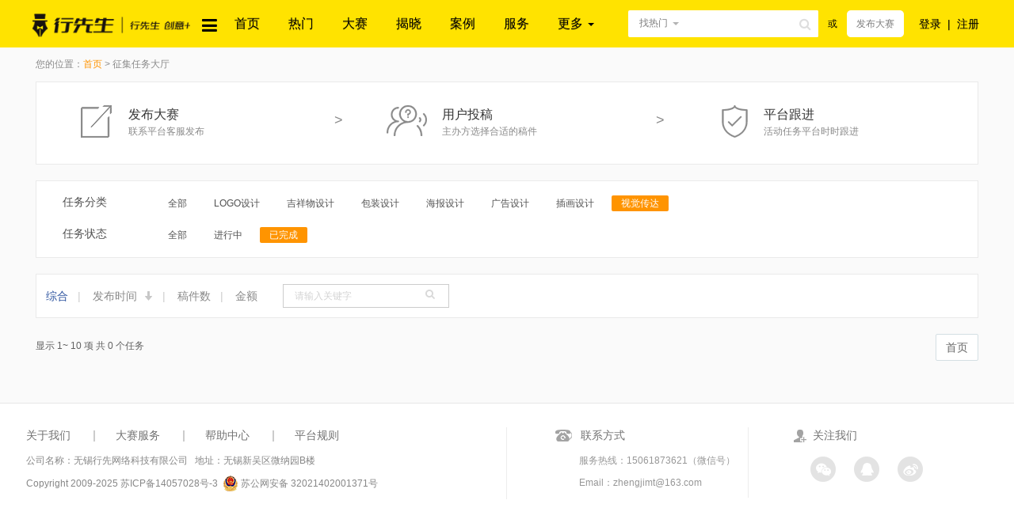

--- FILE ---
content_type: text/html; charset=UTF-8
request_url: http://xingxiancn.com/task?category=258&taskType=3&status=12&page=1
body_size: 8601
content:
<!DOCTYPE html>
<html lang="en">
<head>
    <meta charset="utf-8">
    <meta http-equiv="x-ua-compatible" content="ie=edge">
    <title>热门设计大赛-文创、工业、包装、标志、服装、景观等设计竞赛征集-行先生网</title>
    <meta name="keywords" style="display:none;" content="行先生网,创意设计大赛及作品征集服务平台">
    <meta name="description" content="  创意设计大赛及作品征集服务平台！">
    <meta name="csrf-token" content="YOIH8u84wzjD6WgGVP1BcqvpwrAWy7q9I8tPvjto">
    <meta http-equiv="X-UA-Compatible" content="IE=edge">
                <meta name="viewport" content="width=device-width, initial-scale=1,user-scalable=0">
        <meta property="qc:admins" content="232452016063535256654" />
    <meta property="wb:webmaster" content="19a842dd7cc33de3" />
            <link rel="shortcut icon" href="/themes/default/assets/images/favicon.ico" />
            <!-- Place favicon.ico in the root directory -->
    <link rel="stylesheet" href="/themes/default/assets/plugins/bootstrap/css/bootstrap.min.css">
    <link media="all" type="text/css" rel="stylesheet" href="/themes/default/assets/plugins/jquery/validform/css/style.css">

    <link rel="stylesheet" href="/themes/default/assets/plugins/ace/css/ace.min.css">
    <link rel="stylesheet" href="/themes/default/assets/css/font-awesome.min.css">
    <link rel="stylesheet" href="/themes/default/assets/css/main.css?_2">
    <link rel="stylesheet" href="/themes/default/assets/css/header.css">
    <link rel="stylesheet" href="/themes/default/assets/css/footer.css">
    <link rel="stylesheet" href="/themes/default/assets/css/orange/style.css">
    <link media="all" type="text/css" rel="stylesheet" href="/themes/default/assets/css/taskbar/taskindex.css">
<link media="all" type="text/css" rel="stylesheet" href="/themes/default/assets/css/station.css">

    <script src="/themes/default/assets/plugins/ace/js/ace-extra.min.js"></script>
</head>
<body>

<header>
            <div class="header-top header-show" style="display:block;">
    <div class="container clearfix">
        <div class="row">
            <div class="col-xs-12 col-left col-right">
                <nav class="navbar bg-blue navbar-default hov-nav" role="navigation">
                    <div class="navbar-header pull-left g-logo hidden-xs">
                        <a href="/" class="g-logo hidden-xs hidden-sm">
                                                            <img src="/themes/default/assets/images/logo.png" alt="kppw" width="200">
                                                    </a>

                        <span class="hov-showdrop"><i class="fa fa-reorder cussor-pointer hidden-xs h-hovheader text-size22" style="margin-left: 10px;"></i>

                        <ul class="sub nav-dex text-left hov-list">
                                                                                                <li>
                                        <div class="u-navitem">
                                            <h4>
                                                <a href="/task?category=169" class="text-size14 cor-white">
                                                    工业产品
                                                </a>
                                            </h4>
                                                                                                                                                <a href="/task?category=225" class="u-tit">
                                                        工业设计
                                                    </a>
                                                                                                                                                                                                <a href="/task?category=226" class="u-tit">
                                                        文创产品
                                                    </a>
                                                                                                                                                                                                <a href="/task?category=227" class="u-tit">
                                                        旅游商品
                                                    </a>
                                                                                                                                                                                                                                                                                                                            </div>
                                                                                    <div class="g-subshow">
                                                <div>工业产品</div>
                                                <p>
                                                                                                            <a href="/task?category=225">工业设计</a>&nbsp;&nbsp;|&nbsp;
                                                                                                            <a href="/task?category=226">文创产品</a>&nbsp;&nbsp;|&nbsp;
                                                                                                            <a href="/task?category=227">旅游商品</a>&nbsp;&nbsp;|&nbsp;
                                                                                                            <a href="/task?category=228">外观设计</a>&nbsp;&nbsp;|&nbsp;
                                                                                                            <a href="/task?category=230">结构设计</a>&nbsp;&nbsp;|&nbsp;
                                                                                                    </p>
                                            </div>
                                                                            </li>
                                                                                                                                <li>
                                        <div class="u-navitem">
                                            <h4>
                                                <a href="/task?category=241" class="text-size14 cor-white">
                                                    景观建筑
                                                </a>
                                            </h4>
                                                                                                                                                <a href="/task?category=242" class="u-tit">
                                                        雕塑设计
                                                    </a>
                                                                                                                                                                                                <a href="/task?category=243" class="u-tit">
                                                        景观设计
                                                    </a>
                                                                                                                                                                                                <a href="/task?category=244" class="u-tit">
                                                        导视系统设计
                                                    </a>
                                                                                                                                                                                                                                                                                                                            </div>
                                                                                    <div class="g-subshow">
                                                <div>景观建筑</div>
                                                <p>
                                                                                                            <a href="/task?category=242">雕塑设计</a>&nbsp;&nbsp;|&nbsp;
                                                                                                            <a href="/task?category=243">景观设计</a>&nbsp;&nbsp;|&nbsp;
                                                                                                            <a href="/task?category=244">导视系统设计</a>&nbsp;&nbsp;|&nbsp;
                                                                                                            <a href="/task?category=245">室内设计</a>&nbsp;&nbsp;|&nbsp;
                                                                                                            <a href="/task?category=247">建筑设计</a>&nbsp;&nbsp;|&nbsp;
                                                                                                    </p>
                                            </div>
                                                                            </li>
                                                                                                                                <li>
                                        <div class="u-navitem">
                                            <h4>
                                                <a href="/task?category=170" class="text-size14 cor-white">
                                                    视觉传达
                                                </a>
                                            </h4>
                                                                                                                                                <a href="/task?category=232" class="u-tit">
                                                        LOGO设计
                                                    </a>
                                                                                                                                                                                                <a href="/task?category=233" class="u-tit">
                                                        吉祥物设计
                                                    </a>
                                                                                                                                                                                                <a href="/task?category=234" class="u-tit">
                                                        包装设计
                                                    </a>
                                                                                                                                                                                                                                                                                                                                                                                                                                                                                                                    </div>
                                                                                    <div class="g-subshow">
                                                <div>视觉传达</div>
                                                <p>
                                                                                                            <a href="/task?category=232">LOGO设计</a>&nbsp;&nbsp;|&nbsp;
                                                                                                            <a href="/task?category=233">吉祥物设计</a>&nbsp;&nbsp;|&nbsp;
                                                                                                            <a href="/task?category=234">包装设计</a>&nbsp;&nbsp;|&nbsp;
                                                                                                            <a href="/task?category=235">海报设计</a>&nbsp;&nbsp;|&nbsp;
                                                                                                            <a href="/task?category=236">广告设计</a>&nbsp;&nbsp;|&nbsp;
                                                                                                            <a href="/task?category=257">插画设计</a>&nbsp;&nbsp;|&nbsp;
                                                                                                            <a href="/task?category=258">视觉传达</a>&nbsp;&nbsp;|&nbsp;
                                                                                                    </p>
                                            </div>
                                                                            </li>
                                                                                                                                <li>
                                        <div class="u-navitem">
                                            <h4>
                                                <a href="/task?category=248" class="text-size14 cor-white">
                                                    服装饰品
                                                </a>
                                            </h4>
                                                                                                                                                <a href="/task?category=253" class="u-tit">
                                                        服装设计
                                                    </a>
                                                                                                                                                                                                <a href="/task?category=254" class="u-tit">
                                                        饰品设计
                                                    </a>
                                                                                                                                                                                                <a href="/task?category=255" class="u-tit">
                                                        运动装备
                                                    </a>
                                                                                                                                                                                                                                </div>
                                                                                    <div class="g-subshow">
                                                <div>服装饰品</div>
                                                <p>
                                                                                                            <a href="/task?category=253">服装设计</a>&nbsp;&nbsp;|&nbsp;
                                                                                                            <a href="/task?category=254">饰品设计</a>&nbsp;&nbsp;|&nbsp;
                                                                                                            <a href="/task?category=255">运动装备</a>&nbsp;&nbsp;|&nbsp;
                                                                                                            <a href="/task?category=256">编织创意</a>&nbsp;&nbsp;|&nbsp;
                                                                                                    </p>
                                            </div>
                                                                            </li>
                                                                                                                                <li>
                                        <div class="u-navitem">
                                            <h4>
                                                <a href="/task?category=249" class="text-size14 cor-white">
                                                    数字媒体
                                                </a>
                                            </h4>
                                                                                                                                                <a href="/task?category=250" class="u-tit">
                                                        摄影大赛
                                                    </a>
                                                                                                                                                                                                <a href="/task?category=251" class="u-tit">
                                                        微电影征集
                                                    </a>
                                                                                                                                                                                                <a href="/task?category=252" class="u-tit">
                                                        宣传片征集
                                                    </a>
                                                                                                                                    </div>
                                                                                    <div class="g-subshow">
                                                <div>数字媒体</div>
                                                <p>
                                                                                                            <a href="/task?category=250">摄影大赛</a>&nbsp;&nbsp;|&nbsp;
                                                                                                            <a href="/task?category=251">微电影征集</a>&nbsp;&nbsp;|&nbsp;
                                                                                                            <a href="/task?category=252">宣传片征集</a>&nbsp;&nbsp;|&nbsp;
                                                                                                    </p>
                                            </div>
                                                                            </li>
                                                                                                                                                                                                                                                
                        </ul>
                        </span>
                    </div>
                    <div class="collapse navbar-collapse pull-right g-nav pd-left0" id="example-navbar-collapse">
                        <div class="div-hover hidden-xs"></div>
                        <ul class="nav navbar-nav overhide">
                                                                                                                                        <li >
                                            <a class="text-center" href="/"
                                                >
                                                首页
                                            </a>
                                        </li>
                                                                            <li >
                                            <a class="text-center" href="http://www.xingxiancn.com/task"
                                               target="_blank"  >
                                                热门
                                            </a>
                                        </li>
                                                                            <li >
                                            <a class="text-center" href="http://www.xingxiancn.com/article?catID=59"
                                               target="_blank"  >
                                                大赛
                                            </a>
                                        </li>
                                                                            <li >
                                            <a class="text-center" href="http://www.xingxiancn.com/article?catID=60"
                                               target="_blank"  >
                                                揭晓
                                            </a>
                                        </li>
                                                                            <li >
                                            <a class="text-center" href="/task/successCase"
                                               target="_blank"  >
                                                案例
                                            </a>
                                        </li>
                                                                            <li >
                                            <a class="text-center" href="http://www.xingxiancn.com/article/aboutUs/30"
                                               target="_blank"  >
                                                服务
                                            </a>
                                        </li>
                                                                        <li class="new-homehead">
                                        <a href="#" class="dropdown-toggle" data-toggle="dropdown">
                                            更多   <b class="caret"></b>
                                        </a>
                                        <ul class="user-menu dropdown-menu-right dropdown-menu dropdown-yellow dropdown-caret dropdown-close50 z-navactive">
                                                                                            <li >
                                                    <a class="text-center" href="http://www.xingxiancn.com/bre/design"
                                                       target="_blank"  >
                                                        作品上传
                                                    </a>
                                                </li>
                                                                                            <li >
                                                    <a class="text-center" href="/article"
                                                       target="_blank"  >
                                                        行业资讯
                                                    </a>
                                                </li>
                                                                                            <li >
                                                    <a class="text-center" href="http://bbs.xingxiancn.com"
                                                       target="_blank"  >
                                                        摄影社区
                                                    </a>
                                                </li>
                                                                                    </ul>
                                    </li>
                                                                                        <li class="pd-navppd">
                                <form class="navbar-form navbar-left hd-seachW" action="/task " role="search" method="get" class="switchSearch">
                                    <div class="input-group input-group-btnInput">
                                        <div class="input-group-btn search-aBtn">
                                            <a type="button" class="search-btn-toggle btn btn-default dropdown-toggle f-click bg-white bor-radius2 hidden-xs hidden-sm" data-toggle="dropdown">
                                                找热门
                                            </a>
                                            <span class="caret hidden-xs hidden-sm"></span>
                                            <ul class="dropdown-menu s-listseed dropdown-yellow search-btn-select">
                                                <li><a href="javascript:void(0)" url="/task" onclick="switchSearch(this)">找热门</a></li>
												<li><a href="javascript:void(0)" url="/article" onclick="switchSearch(this)">找大赛</a></li>
                                                <!--<li><a href="javascript:void(0)" url="/bre/service" onclick="switchSearch(this)">找用户</a></li>-->
                                            </ul>
                                        </div><!-- /btn-group -->
                                        <button type="submit" class="form-control-feedback fa fa-search s-navfonticon hidden-sm hidden-xs"></button>
                                        <input type="text" name="keywords" class="input-boxshaw form-control-feedback-btn form-control bor-radius2 hidden-sm hidden-xs" value="">
                                        <a href="/task/create" type="submit" class="btn btn-default f-click cor-blue bor-radius2 hidden-lg hidden-md">发布任务</a>
                                    </div>
                                    <span class="hidden-md hidden-xs hidden-sm">&nbsp;&nbsp;<span class="u-tit">或</span>&nbsp;&nbsp;
                                    									                                    <a href="http://www.xingxiancn.com/article/aboutUs/30"   target="_blank" type="submit" class=" btn btn-default f-click cor-blue bor-radius2">发布大赛</a>
																		</span>
                                </form>
                            </li>
                            <li class="s-sign clearfix hidden-md hidden-xs hidden-sm navactiveImg">
                                                                    <a href="http://xingxiancn.com/login" class="text-size14 pull-left">登录</a>
                                    <a class="pull-left">|</a>
                                    <a href="http://xingxiancn.com/register" class="text-size14 pull-right">注册</a>
                                                            </li>
                        </ul>
                    </div>
                                       <div class="hidden-lg hidden-sm hidden-md">
						<div class="col-xs-5 hidden-sm visible-xs-block  pull-left" style="margin: 5px 0 4px 0px;
    padding-left: 0;">
							<div>
								<a href="http://www.xingxiancn.com/"><img src="/themes/default/assets/images/min-sign-logo.png" style="width:65%;margin-top: 5px;"></a>
							</div>
						</div>
                        <div class="navbar-header">
						<button class="navbar-toggle pull-right" type="button" data-toggle="collapse"
                                    data-target=".bs-js-navbar-scrollspy">
                                <span class="sr-only">切换导航</span>
                                <span class="icon-bar"></span>
                                <span class="icon-bar"></span>
                                <span class="icon-bar"></span>
                            </button>
						 												<a href="http://www.xingxiancn.com/article/aboutUs/30" target="_blank" class=" f-click bor-radius2 hidden-lg hidden-md cor-white f-click-btn">发布大赛</a>
						                           
                        </div>
                        <div class="collapse navbar-collapse bs-js-navbar-scrollspy">
                            <ul class="nav navbar-nav">
                                                                                                                                                        <li ><a href="/"  >首页</a></li>
                                                                                                                                                                <li ><a href="http://www.xingxiancn.com/task" target="_blank"  >热门</a></li>
                                                                                                                                                                <li ><a href="http://www.xingxiancn.com/article?catID=59" target="_blank"  >大赛</a></li>
                                                                                                                                                                <li ><a href="http://www.xingxiancn.com/article?catID=60" target="_blank"  >揭晓</a></li>
                                                                                                                                                                <li ><a href="/task/successCase" target="_blank"  >案例</a></li>
                                                                                                                                                                <li ><a href="http://www.xingxiancn.com/article/aboutUs/30" target="_blank"  >服务</a></li>
                                                                                                                                                                <li ><a href="http://www.xingxiancn.com/bre/design" target="_blank"  >作品上传</a></li>
                                                                                                                                                                <li ><a href="/article" target="_blank"  >行业资讯</a></li>
                                                                                                                                                                <li ><a href="http://bbs.xingxiancn.com" target="_blank"  >摄影社区</a></li>
                                                                                                                                        </ul>
                        </div>
                    </div>
                </nav>
            </div>
        </div>
    </div>
</div>
<div class="hidden-sm hidden-xs hidden-md" style="height: 60px;"></div>
<div class="hidden-lg visible-md-block visible-sm-block visible-xs-block " style="height: 45px;"></div>
    </header>
<!--<nav>
    <div class="g-taskbarnav">
        <div class="container col-left">
            <div class="g-nav clearfix">
                <div class="pull-left hidden-xs">
                    <div class="g-tasknavdrop" id="nav"><i class="fa fa-reorder"></i>全部任务分类<i class="fa fa-exchange"></i>
                        <ul class="sub nav-dex text-left">
                                                                                                <li>
                                        <div class="u-navitem">
                                            <h4>
                                                <a href="/task?category=169" class="text-size14 cor-white">
                                                    工业产品
                                                </a>
                                            </h4>
                                                                                                                                                <a href="/task?category=225" class="u-tit">
                                                        工业设计
                                                    </a>
                                                                                                                                                                                                <a href="/task?category=226" class="u-tit">
                                                        文创产品
                                                    </a>
                                                                                                                                                                                                <a href="/task?category=227" class="u-tit">
                                                        旅游商品
                                                    </a>
                                                                                                                                                                                                                                                                                                                            </div>
                                                                                    <div class="g-subshow">
                                                <div>工业产品</div>
                                                <p>
                                                                                                            <a href="/task?category=225">工业设计</a>&nbsp;&nbsp;|&nbsp;
                                                                                                            <a href="/task?category=226">文创产品</a>&nbsp;&nbsp;|&nbsp;
                                                                                                            <a href="/task?category=227">旅游商品</a>&nbsp;&nbsp;|&nbsp;
                                                                                                            <a href="/task?category=228">外观设计</a>&nbsp;&nbsp;|&nbsp;
                                                                                                            <a href="/task?category=230">结构设计</a>&nbsp;&nbsp;|&nbsp;
                                                                                                    </p>
                                            </div>
                                                                            </li>
                                                                                                                                <li>
                                        <div class="u-navitem">
                                            <h4>
                                                <a href="/task?category=241" class="text-size14 cor-white">
                                                    景观建筑
                                                </a>
                                            </h4>
                                                                                                                                                <a href="/task?category=242" class="u-tit">
                                                        雕塑设计
                                                    </a>
                                                                                                                                                                                                <a href="/task?category=243" class="u-tit">
                                                        景观设计
                                                    </a>
                                                                                                                                                                                                <a href="/task?category=244" class="u-tit">
                                                        导视系统设计
                                                    </a>
                                                                                                                                                                                                                                                                                                                            </div>
                                                                                    <div class="g-subshow">
                                                <div>景观建筑</div>
                                                <p>
                                                                                                            <a href="/task?category=242">雕塑设计</a>&nbsp;&nbsp;|&nbsp;
                                                                                                            <a href="/task?category=243">景观设计</a>&nbsp;&nbsp;|&nbsp;
                                                                                                            <a href="/task?category=244">导视系统设计</a>&nbsp;&nbsp;|&nbsp;
                                                                                                            <a href="/task?category=245">室内设计</a>&nbsp;&nbsp;|&nbsp;
                                                                                                            <a href="/task?category=247">建筑设计</a>&nbsp;&nbsp;|&nbsp;
                                                                                                    </p>
                                            </div>
                                                                            </li>
                                                                                                                                <li>
                                        <div class="u-navitem">
                                            <h4>
                                                <a href="/task?category=170" class="text-size14 cor-white">
                                                    视觉传达
                                                </a>
                                            </h4>
                                                                                                                                                <a href="/task?category=232" class="u-tit">
                                                        LOGO设计
                                                    </a>
                                                                                                                                                                                                <a href="/task?category=233" class="u-tit">
                                                        吉祥物设计
                                                    </a>
                                                                                                                                                                                                <a href="/task?category=234" class="u-tit">
                                                        包装设计
                                                    </a>
                                                                                                                                                                                                                                                                                                                                                                                                                                                                                                                    </div>
                                                                                    <div class="g-subshow">
                                                <div>视觉传达</div>
                                                <p>
                                                                                                            <a href="/task?category=232">LOGO设计</a>&nbsp;&nbsp;|&nbsp;
                                                                                                            <a href="/task?category=233">吉祥物设计</a>&nbsp;&nbsp;|&nbsp;
                                                                                                            <a href="/task?category=234">包装设计</a>&nbsp;&nbsp;|&nbsp;
                                                                                                            <a href="/task?category=235">海报设计</a>&nbsp;&nbsp;|&nbsp;
                                                                                                            <a href="/task?category=236">广告设计</a>&nbsp;&nbsp;|&nbsp;
                                                                                                            <a href="/task?category=257">插画设计</a>&nbsp;&nbsp;|&nbsp;
                                                                                                            <a href="/task?category=258">视觉传达</a>&nbsp;&nbsp;|&nbsp;
                                                                                                    </p>
                                            </div>
                                                                            </li>
                                                                                                                                <li>
                                        <div class="u-navitem">
                                            <h4>
                                                <a href="/task?category=248" class="text-size14 cor-white">
                                                    服装饰品
                                                </a>
                                            </h4>
                                                                                                                                                <a href="/task?category=253" class="u-tit">
                                                        服装设计
                                                    </a>
                                                                                                                                                                                                <a href="/task?category=254" class="u-tit">
                                                        饰品设计
                                                    </a>
                                                                                                                                                                                                <a href="/task?category=255" class="u-tit">
                                                        运动装备
                                                    </a>
                                                                                                                                                                                                                                </div>
                                                                                    <div class="g-subshow">
                                                <div>服装饰品</div>
                                                <p>
                                                                                                            <a href="/task?category=253">服装设计</a>&nbsp;&nbsp;|&nbsp;
                                                                                                            <a href="/task?category=254">饰品设计</a>&nbsp;&nbsp;|&nbsp;
                                                                                                            <a href="/task?category=255">运动装备</a>&nbsp;&nbsp;|&nbsp;
                                                                                                            <a href="/task?category=256">编织创意</a>&nbsp;&nbsp;|&nbsp;
                                                                                                    </p>
                                            </div>
                                                                            </li>
                                                                                                                                <li>
                                        <div class="u-navitem">
                                            <h4>
                                                <a href="/task?category=249" class="text-size14 cor-white">
                                                    数字媒体
                                                </a>
                                            </h4>
                                                                                                                                                <a href="/task?category=250" class="u-tit">
                                                        摄影大赛
                                                    </a>
                                                                                                                                                                                                <a href="/task?category=251" class="u-tit">
                                                        微电影征集
                                                    </a>
                                                                                                                                                                                                <a href="/task?category=252" class="u-tit">
                                                        宣传片征集
                                                    </a>
                                                                                                                                    </div>
                                                                                    <div class="g-subshow">
                                                <div>数字媒体</div>
                                                <p>
                                                                                                            <a href="/task?category=250">摄影大赛</a>&nbsp;&nbsp;|&nbsp;
                                                                                                            <a href="/task?category=251">微电影征集</a>&nbsp;&nbsp;|&nbsp;
                                                                                                            <a href="/task?category=252">宣传片征集</a>&nbsp;&nbsp;|&nbsp;
                                                                                                    </p>
                                            </div>
                                                                            </li>
                                                                                                                                                                                                                                                                        </ul>
                    </div>
                    <div class="g-navList"><div class="g-navList-wrap clearfix">
                                                                                                                                                                <a href="/"
                                            >
                                            首页
                                        </a>
                                                                                                                                                <a href="http://www.xingxiancn.com/task"
                                           target="_blank"  >
                                            热门
                                        </a>
                                                                                                                                                <a href="http://www.xingxiancn.com/article?catID=59"
                                           target="_blank"  >
                                            大赛
                                        </a>
                                                                                                                                                <a href="http://www.xingxiancn.com/article?catID=60"
                                           target="_blank"  >
                                            揭晓
                                        </a>
                                                                                                                                                <a href="/task/successCase"
                                           target="_blank"  >
                                            案例
                                        </a>
                                                                                                                                                <a href="http://www.xingxiancn.com/article/aboutUs/30"
                                           target="_blank"  >
                                            服务
                                        </a>
                                                                    
                                <div class="pull-left dropdown-navwrap">
                                    <a href="" class="dropdown-toggle" data-toggle="dropdown">更多   <b class="caret"></b></a>
                                    <ul class="user-menu dropdown-menu-right dropdown-menu dropdown-yellow dropdown-caret dropdown-close50 z-navactive">
                                                                                    <li >
                                                <a class="text-center" href="http://www.xingxiancn.com/bre/design"
                                                   target="_blank"  >
                                                    作品上传
                                                </a>
                                            </li>
                                                                                    <li >
                                                <a class="text-center" href="/article"
                                                   target="_blank"  >
                                                    行业资讯
                                                </a>
                                            </li>
                                                                                    <li >
                                                <a class="text-center" href="http://bbs.xingxiancn.com"
                                                   target="_blank"  >
                                                    摄影社区
                                                </a>
                                            </li>
                                                                            </ul>
                                </div>
                                                                        </div></div>
                </div>
                <div class="pull-right g-tasknavbtn visible-lg-block visible-md-block">
                    <a href="/task/create" class="u-ahref">发布需求</a>
                </div>
                <nav  class="navbar navbar-default navbar-static hidden-sm hidden-md hidden-lg col-xs-12"  id="navbar-example" role="navigation">
                    <div class="navbar-header">
                        <button class="navbar-toggle z-activeNavlist" type="button" data-toggle="collapse"
                                data-target=".bs-js-navbar-scrollspy">
                            <span class="sr-only">切换导航</span>
                            <span class="icon-bar"></span>
                            <span class="icon-bar"></span>
                            <span class="icon-bar"></span>
                        </button>
                        <button class="navbar-toggle mg-right0" type="button" data-toggle="collapse"
                                data-target=".bs-js-navbar-scrollspy1">
                            <span class="fa fa-search"></span>
                        </button>
                    </div>
                    <div class="collapse navbar-collapse bs-js-navbar-scrollspy">
                        <ul class="nav navbar-nav">
                                                                                                                                        <li>
                                            <a href="/"  >首页</a>
                                        </li>
                                                                                                                                                <li>
                                            <a href="http://www.xingxiancn.com/task" target="_blank"  >热门</a>
                                        </li>
                                                                                                                                                <li>
                                            <a href="http://www.xingxiancn.com/article?catID=59" target="_blank"  >大赛</a>
                                        </li>
                                                                                                                                                <li>
                                            <a href="http://www.xingxiancn.com/article?catID=60" target="_blank"  >揭晓</a>
                                        </li>
                                                                                                                                                <li>
                                            <a href="/task/successCase" target="_blank"  >案例</a>
                                        </li>
                                                                                                                                                <li>
                                            <a href="http://www.xingxiancn.com/article/aboutUs/30" target="_blank"  >服务</a>
                                        </li>
                                                                                                                                                <li>
                                            <a href="http://www.xingxiancn.com/bre/design" target="_blank"  >作品上传</a>
                                        </li>
                                                                                                                                                <li>
                                            <a href="/article" target="_blank"  >行业资讯</a>
                                        </li>
                                                                                                                                                <li>
                                            <a href="http://bbs.xingxiancn.com" target="_blank"  >摄影社区</a>
                                        </li>
                                                                                                                        </ul>
                    </div>
                    <div class="collapse navbar-collapse bs-js-navbar-scrollspy1 bg-white">
                        <ul class="nav navbar-nav clearfix">
                            <li class="clearfix">

                                <a href="javascript:;" class="clearfix search-btn">
                                    <div class="g-tasksearch clearfix">
                                        <form action="/task" method="get" class="switchSearch" />
                                            <i class="fa fa-search"></i>
                                            <input type="text" placeholder="输入关键词" name="keywords" class="input-boxshaw"/>
                                            <button>搜索</button>
                                        </form>
                                    </div>
                                </a>
                            </li>
                        </ul>
                    </div>
                </nav>
            </div>
        </div>
    </div>









</nav>-->

<section>
    <div class="container">
        <div class="row">
            <div class="g-taskposition col-lg-12">您的位置：<a href="http://www.xingxiancn.com" target="_blank">首页</a> > 征集任务大厅</div>
<div class="col-lg-12">
    <div class="g-taskprocess hidden-xs">
        <div class="row">
            <div class="col-md-4 col-xs-4"><div class="g-taskpro1 pull-left"><span>发布大赛</span><p>联系平台客服发布</p></div><div class="g-taskproico1 pull-right">></div></div>
            <div class="col-md-4 col-xs-4"><div class="g-taskpro2 pull-left"><span>用户投稿</span><p>主办方选择合适的稿件</p></div><div class="g-taskproico2 pull-right">></div></div>
            <div class="col-md-4 col-xs-4"><div class="g-taskpro3"><span>平台跟进</span><p>活动任务平台时时跟进</p></div></div>
        </div>
    </div>
    <div class="">
        <div class="g-taskclassify clearfix  table-responsive">
		    <div class="col-xs-12 clearfix task-type hide">
                <div class="row">
                    <div class="col-lg-1 cor-gray51 text-size14 col-sm-2 col-xs-12" >征集模式</div>
                    <div class="col-lg-11 col-sm-10  col-xs-12">
                        <a class="" href="http://xingxiancn.com/task?category=258&taskType=0&status=12">全部</a>
                        						
                        <a class="" href="http://xingxiancn.com/task?category=258&taskType=1&status=12">悬赏任务</a>
												
                        <a class="bg-blue" href="http://xingxiancn.com/task?category=258&taskType=3&status=12">招标任务</a>
						                    </div>
                </div>
            </div>
            <div class="col-xs-12 clearfix task-type">
                <div class="row">
                    <div class="col-lg-1 cor-gray51 text-size14 col-sm-2 col-xs-12" >任务分类</div>
                    <div class="col-lg-11 col-sm-10  col-xs-12">
                        <a class="" href="http://xingxiancn.com/task?category=0&taskType=3&status=12">全部</a>
                                                    <a class="" href="http://xingxiancn.com/task?category=232&taskType=3&status=12">LOGO设计</a>
                                                    <a class="" href="http://xingxiancn.com/task?category=233&taskType=3&status=12">吉祥物设计</a>
                                                    <a class="" href="http://xingxiancn.com/task?category=234&taskType=3&status=12">包装设计</a>
                                                    <a class="" href="http://xingxiancn.com/task?category=235&taskType=3&status=12">海报设计</a>
                                                    <a class="" href="http://xingxiancn.com/task?category=236&taskType=3&status=12">广告设计</a>
                                                    <a class="" href="http://xingxiancn.com/task?category=257&taskType=3&status=12">插画设计</a>
                                                    <a class="bg-blue" href="http://xingxiancn.com/task?category=258&taskType=3&status=12">视觉传达</a>
                                                                    </div>
                </div>
            </div>
                                    <div class="collapse col-xs-12 task-filter-content" id="collapseExample">
                <div class="well clearfix task-well-content">
                    <a class="" href="http://xingxiancn.com/task?category=170&taskType=3&status=12">全部</a>
                                            <a  data-toggle="collapse" href="#collapseExample" aria-expanded="false" aria-controls="collapseExample" class="" href="http://xingxiancn.com/task?category=232&taskType=3&status=12">LOGO设计</a>
                                            <a  data-toggle="collapse" href="#collapseExample" aria-expanded="false" aria-controls="collapseExample" class="" href="http://xingxiancn.com/task?category=233&taskType=3&status=12">吉祥物设计</a>
                                            <a  data-toggle="collapse" href="#collapseExample" aria-expanded="false" aria-controls="collapseExample" class="" href="http://xingxiancn.com/task?category=234&taskType=3&status=12">包装设计</a>
                                            <a  data-toggle="collapse" href="#collapseExample" aria-expanded="false" aria-controls="collapseExample" class="" href="http://xingxiancn.com/task?category=235&taskType=3&status=12">海报设计</a>
                                            <a  data-toggle="collapse" href="#collapseExample" aria-expanded="false" aria-controls="collapseExample" class="" href="http://xingxiancn.com/task?category=236&taskType=3&status=12">广告设计</a>
                                            <a  data-toggle="collapse" href="#collapseExample" aria-expanded="false" aria-controls="collapseExample" class="" href="http://xingxiancn.com/task?category=257&taskType=3&status=12">插画设计</a>
                                            <a  data-toggle="collapse" href="#collapseExample" aria-expanded="false" aria-controls="collapseExample" class="bg-blue" href="http://xingxiancn.com/task?category=258&taskType=3&status=12">视觉传达</a>
                                        <button type="button" class="close task-filter-close cor-blue2f" data-toggle="collapse" href="#collapseExample" aria-expanded="false" aria-controls="collapseExample">
                        <span aria-hidden="true" class="cor-blue2f">&times;</span>
                    </button>
                </div>
            </div>
            <div class="col-xs-12 clearfix">
                <div class="row">
                    <div class="col-lg-1 col-sm-2 col-md-2 cor-gray51 text-size14 col-xs-12">任务状态</div>
                    <div class="col-lg-11 col-sm-10 col-md-10 col-xs-12">
                        <a class="" href="http://xingxiancn.com/task?category=258&taskType=3&page=1">全部</a>
                        <a class="" href="http://xingxiancn.com/task?category=258&taskType=3&status=1">进行中</a>
                        <!--<a class="" href="http://xingxiancn.com/task?category=258&taskType=3&status=2">选稿中</a>
                        <a class="" href="http://xingxiancn.com/task?category=258&taskType=3&status=3">交付中</a> -->
                        <a class="bg-blue" href="http://xingxiancn.com/task?category=258&taskType=3&status=12">已完成</a>
                    </div>
                </div>
            </div>
                    </div>
    </div>
    <div class="g-taskmain">
        <div class="clearfix g-taskmainhd" style="overflow-y: hidden;line-height: 55px;">
            <div class="pull-left">
                <a  class="g-taskmact" href="http://xingxiancn.com/task?category=258&taskType=3&status=12&page=1">综合</a><span>|</span>
                <a class=" g-taskmaintime" href="http://xingxiancn.com/task?category=258&taskType=3&status=12&page=1&desc=created_at">发布时间 <i class="glyphicon glyphicon-arrow-down"></i></a><span>|</span>
                <a class="" href="http://xingxiancn.com/task?category=258&taskType=3&status=12&page=1&desc=delivery_count">稿件数</a><span>|</span>
                <a class="" href="http://xingxiancn.com/task?category=258&taskType=3&status=12&page=1&desc=bounty">金额</a>
            </div>
            <form action="/task" method="get" />
                <div class="pull-left g-taskmaininp">
                    <input type="text" name="keywords" placeholder="请输入关键字" />
                    <button type="submit">
                        <i class="ace-icon fa fa-search icon-on-right bigger-110"></i>
                    </button>
                </div>
            </form>
        </div>
		
		
        <ul class="g-taskmainlist">
                    </ul>
    </div>
    <div class="clearfix">
        <div class="g-taskpaginfo">
                            显示 1~
                10
                        项 共 0 个任务
        </div>
        <div class="paginationwrap">
		        <ul class="pagination" style="margin: 20px 1px;">
					<li class=""><a style="margin-left: 3px;" href="http://xingxiancn.com/task?category=258&taskType=3&status=12&page=1">首页</a></li>
                                                						                                         </ul>
        </div>
    </div>
    <div class="space-14"></div>
</div>
<div class="col-lg-3 g-taskside  col-left hide">
    <div class="g-tasksidemand">
        <div>
                        <img src="/themes/default/assets/images/mybg.png" />
                    </div>
        <form class="registerform" action="/task/create" method="get">
            <div>
                <div class="space-10"></div>
                <b class="text-size16 cor-gray51">快速发布需求</b>
                <div class="space-2"></div>
                <p class="cor-gray87">快速发布，坐等服务商回复</p>
                <div class="input-group">
                    <span class="input-group-addon">
                        <i class="u-tasksideico1"></i>
                    </span>
                    <select readonly="true" name="type" disabled><option value="1" >悬赏任务</option></select>
                </div>
                <div class="space-6"></div>
                <div class="input-group">
                    <span class="input-group-addon" style="height:11px!important;">
                    <i class="u-tasksideico2"></i>
                    </span>
                    <div>
                        <input id="form-field-mask-2" class="form-control input-mask-phone" name="title" type="text" placeholder="需求标题,如：logo设计" />
                    </div>
                </div>
                <div class="space-6"></div>
                <div class="input-group">
                    <span class="input-group-addon">
                    <i class="u-tasksideico3"></i>
                    </span>
                    <input id="form-field-mask-2" class="form-control input-mask-phone" name="phone" type="text" placeholder="手机号码"  />
                </div>
                <div class="space-6"></div>
                <button class="btn btn-block btn-primary bor-radius2 text-size14 btn-blue" type="submit">发布需求</button>
            </div>
        </form>
    </div>
    <div class="space-8"></div>
        <div class="space-14"></div>
</div>








        </div>
    </div>
</section>
<footer>
    <div class="footer">
    <div class="container">
        <div class="row">
            <div class="col-lg-6 col-md-12 g-address col-left">
                <div>
                                                                        <a target="_blank" href="/article/aboutUs/29">关于我们</a>
                            <span></span>
                                                    <a target="_blank" href="/article/aboutUs/30">大赛服务</a>
                            <span></span>
                                                    <a target="_blank" href="/article/aboutUs/31">帮助中心</a>
                            <span></span>
                                                    <a target="_blank" href="/article/aboutUs/39">平台规则</a>
                            <span></span>
                                                            </div>
                <div class="space-6"></div>
                <p class="cor-gray87">公司名称：无锡行先网络科技有限公司 &nbsp;&nbsp;地址：无锡新吴区微纳园B楼</p>
                <p class="cor-gray87 kppw-tit">
                    Copyright 2009-2025  <a href="https://beian.miit.gov.cn" target="_blank" style="color: #878787;text-decoration: none;font-size: 12px;">苏ICP备14057028号-3</a>
					
					&nbsp<a target="_blank" href="http://www.beian.gov.cn/portal/registerSystemInfo?recordcode=32021402001371" style="display:inline-block;text-decoration:none;height:20px;line-height:20px;color: #878787;"><img src="http://www.weikemt.com/themes/www/images/gaba.png" style="float:left;"/>    &nbsp苏公网安备 32021402001371号</a>
                </p>
            </div>
            <div class="col-lg-3 g-contact visible-lg-block hidden-sm hidden-md hidden-xs">
                <div class="cor-gray71 text-size14 g-contacthd"><span>联系方式</span></div>
                <div class="space-6"></div>
                <p class="cor-gray97">服务热线：15061873621（微信号）</p>
                <p class="cor-gray97">Email：zhengjimt@163.com</p>
            </div>
            <div class="col-lg-3 focusus visible-lg-block hidden-sm hidden-md hidden-xs col-left">
                <div class="cor-gray71 text-size14 focusushd"><span>关注我们</span></div>
                <div class="space-8"></div>
                <div class="clearfix">
                                        <div class="foc foc-bg">
                        <a class="focususwx foc-wx" href=""></a>
                        <div class="foc-ewm">
                            <div class="foc-ewm-arrow1"></div>
                            <div class="foc-ewm-arrow2"></div>
                                                                                    <img src="http://xingxiancn.com/attachment/sys/72dc938588e09b41eb10a09fa2d5bc41.jpg" alt="" width="100" height="100">
                        </div>
                    </div>
                                        <div class="foc"><a class="focususqq" href="https://om.qq.com/userAuth/index" target="_blank"></a></div>                    <div class="foc"><a class="focususwb" href="http://mp.sina.com.cn/#/Home/Notice" target="_blank"></a></div>
                </div>
            </div>
        </div>
    </div>
</div>
<script>
var _hmt = _hmt || [];
(function() {
  var hm = document.createElement("script");
  hm.src = "https://hm.baidu.com/hm.js?ea9e0ce88a7ec6b424005752af9dfafd";
  var s = document.getElementsByTagName("script")[0]; 
  s.parentNode.insertBefore(hm, s);
})();
</script>


<script>
    var error = 0;
    var success = 0;
    
    
</script>





</footer>

<script src="/themes/default/assets/plugins/jquery/jquery.min.js"></script>
<script src="/themes/default/assets/js/doc/jquery.cookie.js"></script>
<script src="/themes/default/assets/plugins/bootstrap/js/bootstrap.min.js"></script>
<script src="/themes/default/assets/plugins/ace/js/ace.min.js"></script>
<script src="/themes/default/assets/plugins/ace/js/ace-elements.min.js"></script>
<script src="/themes/default/assets/js/common.js?_3"></script>
<script src="/themes/default/assets/js/nav.js"></script>

<script src="/themes/default/assets/plugins/jquery/validform/js/Validform_v5.3.2_min.js"></script>
<script src="/themes/default/assets/plugins/ace/js/jquery.gritter.min.js"></script>


<script src="/themes/default/assets/js/doc/taskindex.js"></script>
<script src="/themes/default/assets/js/doc/layer.js"></script>


</body>

--- FILE ---
content_type: text/css
request_url: http://xingxiancn.com/themes/default/assets/plugins/ace/css/ace.min.css
body_size: 69644
content:
html{min-height:100%;position:relative}body{background-color:#e4e6e9;min-height:100%;padding-bottom:0;font-family:'Open Sans';font-size:13px;color:#393939;line-height:1.5}.main-container:before{display:block;content:"";position:absolute;z-index:-2;width:100%;max-width:inherit;bottom:0;top:0;background-color:#FFF}.main-container.container,.rtl .main-container.container{padding-left:0;padding-right:0}.main-container.container:before{-webkit-box-shadow:0 0 0 1px rgba(0,0,0,.1);box-shadow:0 0 0 1px rgba(0,0,0,.1);width:inherit}@media (max-width:767px){.main-container.container:before{-webkit-box-shadow:none;box-shadow:none;width:100%}}.main-content{margin-left:0;min-height:100%;padding:0}.sidebar+.main-content{margin-left:190px}.page-content{background-color:#fff;position:relative;margin:0;padding:8px 20px 24px}.page-header{margin:0 0 12px;border-bottom:1px dotted #e2e2e2;padding-bottom:16px;padding-top:7px}.page-header h1{padding:0;margin:0 8px;font-size:24px;font-weight:lighter;color:#2679b5}.page-header h1 small{margin:0 6px;font-size:14px;font-weight:400;color:#8089a0}.ace-icon{text-align:center}a:active,a:focus{text-decoration:none}h1{font-size:32px;font-weight:400;font-family:"Open Sans","Helvetica Neue",Helvetica,Arial,sans-serif}h1.smaller{font-size:31px}h1.bigger{font-size:33px}h1.block{margin-bottom:16px}h2{font-size:26px;font-weight:400;font-family:"Open Sans","Helvetica Neue",Helvetica,Arial,sans-serif}h2.smaller{font-size:25px}h2.bigger{font-size:27px}h2.block{margin-bottom:16px}h3{font-size:22px;font-weight:400;font-family:"Open Sans","Helvetica Neue",Helvetica,Arial,sans-serif}h3.smaller{font-size:21px}h3.bigger{font-size:23px}h3.block{margin-bottom:16px}h4{font-size:18px;font-weight:400;font-family:"Open Sans","Helvetica Neue",Helvetica,Arial,sans-serif}h4.smaller{font-size:17px}h4.bigger{font-size:19px}h4.block{margin-bottom:16px}h5{font-size:15px;font-weight:400;font-family:"Open Sans","Helvetica Neue",Helvetica,Arial,sans-serif}h5.smaller{font-size:14px}h5.bigger{font-size:16px}h5.block{margin-bottom:16px}h6{font-size:13px;font-weight:400;font-family:"Open Sans","Helvetica Neue",Helvetica,Arial,sans-serif}h6.smaller{font-size:12px}h6.bigger{font-size:14px}h6.block{margin-bottom:16px}ol,ul{margin:0 0 10px 25px;padding:0}ol.margin-5,ul.margin-5{margin-left:5px}ol.margin-10,ul.margin-10{margin-left:10px}ol.margin-15,ul.margin-15{margin-left:15px}ol.margin-20,ul.margin-20{margin-left:20px}li>ol,li>ul{margin-left:18px}.list-inline,.list-unstyled{margin-left:0}.list-inline>li>.ace-icon:first-child,.list-unstyled>li>.ace-icon:first-child{width:18px;text-align:center}.spaced>li{margin-top:9px;margin-bottom:9px}.spaced2>li{margin-top:15px;margin-bottom:15px}li.divider{margin-top:3px;margin-bottom:3px;height:0;font-size:0}.spaced>li.divider{margin-top:5px;margin-bottom:5px}.spaced2>li.divider{margin-top:8px;margin-bottom:8px}li.divider:before{content:"";display:inline-block}.blockquote-reverse,blockquote,blockquote.pull-right{border-color:#e5eaf1}pre.prettyprint{white-space:pre-wrap}.modal-content{border-radius:0;-webkit-box-shadow:none;box-shadow:none}.modal-footer{padding-top:12px;padding-bottom:14px;border-top-color:#e4e9ee;-webkit-box-shadow:none;box-shadow:none;background-color:#eff3f8}.modal-header .close{font-size:32px}.well{border-radius:0}.well h1,.well h2,.well h3,.well h4,.well h5,.well h6{margin-top:0}.well h1,.well h2,.well h3{line-height:36px}.alert{font-size:14px;border-radius:0}.alert .close{font-size:16px}.alert-block p+p{margin-top:10px}.pager>li>span,.pagination>li>span{border-width:1px;border-radius:0!important}.pager>li>a,.pagination>li>a{border-width:1px;border-color:#d4dfe3;border-radius:0!important;color:#2283c5;background-color:#fafafa;margin:0 -1px 0 0;position:relative;z-index:auto}.pager>li>a:hover,.pagination>li>a:hover{color:#1c6ca2;background-color:#eaeff2;border-color:#c1d1d7;z-index:1}.pager>li>a:focus,.pagination>li>a:focus{background-color:#eaeef2}.pager>li.disabled>a,.pager>li.disabled>a:hover,.pagination>li.disabled>a,.pagination>li.disabled>a:hover{background-color:#f9f9f9;border-color:#d9d9d9;z-index:auto}.pagination>li.active>a,.pagination>li.active>a:hover{background-color:#6faed9;border-color:#6faed9;color:#fff;text-shadow:0 -1px 0 rgba(0,0,0,.25);z-index:2}.list-group-item{border-radius:0!important}.lighter{font-weight:lighter}.bolder{font-weight:bolder}.inline{display:inline-block!important}.block{display:block!important}.align-center,.center{text-align:center!important}.align-left{text-align:left!important}.align-right{text-align:right!important}.middle{vertical-align:middle}.align-middle{vertical-align:middle!important}.align-top{vertical-align:top!important}.align-bottom{vertical-align:bottom!important}.pos-rel,.position-relative{position:relative}.pos-abs,.position-absolute{position:absolute}.no-float{float:none!important}.line-height-normal{line-height:normal!important}.line-height-0{line-height:0!important}.line-height-1{line-height:1!important}.line-height-125{line-height:1.25!important}.line-height-150{line-height:1.5!important}.dark{color:#333!important}.white{color:#fff!important}.red{color:#dd5a43!important}.red2{color:#e08374!important}.light-red{color:#f77!important}.blue{color:#478fca!important}.light-blue{color:#93cbf9!important}.green{color:#69aa46!important}.light-green{color:#b0d877!important}.orange{color:#ff892a!important}.orange2{color:#feb902!important}.light-orange{color:#fcac6f!important}.purple{color:#a069c3!important}.pink{color:#c6699f!important}.pink2{color:#d6487e!important}.brown{color:brown!important}.grey{color:#777!important}.light-grey{color:#bbb!important}.bigger-110{font-size:110%!important}.bigger-120{font-size:120%!important}.bigger-130{font-size:130%!important}.bigger-140{font-size:140%!important}.bigger-150{font-size:150%!important}.bigger-160{font-size:160%!important}.bigger-170{font-size:170%!important}.bigger-180{font-size:180%!important}.bigger-190{font-size:190%!important}.bigger-200{font-size:200%!important}.bigger-210{font-size:210%!important}.bigger-220{font-size:220%!important}.bigger-230{font-size:230%!important}.bigger-240{font-size:240%!important}.bigger-250{font-size:250%!important}.bigger-260{font-size:260%!important}.bigger-270{font-size:270%!important}.bigger-280{font-size:280%!important}.bigger-290{font-size:290%!important}.bigger-300{font-size:300%!important}.bigger-115{font-size:115%!important}.bigger-125{font-size:125%!important}.bigger-175{font-size:175%!important}.bigger-225{font-size:225%!important}.bigger-275{font-size:275%!important}.smaller-90{font-size:90%!important}.smaller-80{font-size:80%!important}.smaller-70{font-size:70%!important}.smaller-60{font-size:60%!important}.smaller-50{font-size:50%!important}.smaller-40{font-size:40%!important}.smaller-30{font-size:30%!important}.smaller-20{font-size:20%!important}.smaller-75{font-size:75%!important}.width-20{width:20%!important}.width-30{width:30%!important}.width-35{width:35%!important}.width-40{width:40%!important}.width-45{width:45%!important}.width-50{width:50%!important}.width-55{width:55%!important}.width-60{width:60%!important}.width-65{width:65%!important}.width-70{width:70%!important}.width-80{width:80%!important}.width-85{width:85%!important}.width-90{width:90%!important}.width-95{width:95%!important}.width-100{width:100%!important}.width-75{width:75%!important}.width-25{width:25%!important}.width-auto{width:auto!important}.height-auto{height:auto!important}.no-padding{padding:0!important}.no-padding-bottom{padding-bottom:0!important}.no-padding-top{padding-top:0!important}.no-padding-left{padding-left:0!important}.no-padding-right{padding-right:0!important}.no-margin{margin:0!important}.no-margin-bottom{margin-bottom:0!important}.no-margin-top{margin-top:0!important}.no-margin-left{margin-left:0!important}.no-margin-right{margin-right:0!important}.no-border{border-width:0}.no-border-bottom{border-bottom-width:0}.no-border-top{border-top-width:0}.no-border-left{border-left-width:0}.no-border-right{border-right-width:0}.no-radius{border-radius:0!important}.no-text-shadow{text-shadow:none!important}.hr{display:block;height:0;overflow:hidden;font-size:0;border-width:1px 0 0;border-top:1px solid #E3E3E3;margin:12px 0;border-top-color:rgba(0,0,0,.11)}.hr-double{height:3px;border-top:1px solid #E3E3E3;border-bottom:1px solid #E3E3E3;border-top-color:rgba(0,0,0,.11);border-bottom-color:rgba(0,0,0,.11)}.hr-dotted,.hr.dotted{border-style:dotted}.hr-32,.hr32{margin:32px 0}.hr-30,.hr30{margin:30px 0}.hr-28,.hr28{margin:28px 0}.hr-26,.hr26{margin:26px 0}.hr-24,.hr24{margin:24px 0}.hr-22,.hr22{margin:22px 0}.hr-20,.hr20{margin:20px 0}.hr-18,.hr18{margin:18px 0}.hr-16,.hr16{margin:16px 0}.hr-14,.hr14{margin:14px 0}.hr-12,.hr12{margin:12px 0}.hr-10,.hr10{margin:10px 0}.hr-8,.hr8{margin:8px 0}.hr-6,.hr6{margin:6px 0}.hr-4,.hr4{margin:4px 0}.hr-2,.hr2{margin:2px 0}.space{max-height:1px;min-height:1px;overflow:hidden;margin:12px 0}[class*=vspace-]{display:none}.space-32,[class*=vspace-32]{max-height:1px;min-height:1px;overflow:hidden;margin:32px 0 31px}.space-30,[class*=vspace-30]{max-height:1px;min-height:1px;overflow:hidden;margin:30px 0 29px}.space-28,[class*=vspace-28]{max-height:1px;min-height:1px;overflow:hidden;margin:28px 0 27px}.space-26,[class*=vspace-26]{max-height:1px;min-height:1px;overflow:hidden;margin:26px 0 25px}.space-24,[class*=vspace-24]{max-height:1px;min-height:1px;overflow:hidden;margin:24px 0 23px}.space-22,[class*=vspace-22]{max-height:1px;min-height:1px;overflow:hidden;margin:22px 0 21px}.space-20,[class*=vspace-20]{max-height:1px;min-height:1px;overflow:hidden;margin:20px 0 19px}.space-18,[class*=vspace-18]{max-height:1px;min-height:1px;overflow:hidden;margin:18px 0 17px}.space-16,[class*=vspace-16]{max-height:1px;min-height:1px;overflow:hidden;margin:16px 0 15px}.space-14,[class*=vspace-14]{max-height:1px;min-height:1px;overflow:hidden;margin:14px 0 13px}.space-12,[class*=vspace-12]{max-height:1px;min-height:1px;overflow:hidden;margin:12px 0 11px}.space-10,[class*=vspace-10]{max-height:1px;min-height:1px;overflow:hidden;margin:10px 0 9px}.space-8,[class*=vspace-8]{max-height:1px;min-height:1px;overflow:hidden;margin:8px 0 7px}.space-6,[class*=vspace-6]{max-height:1px;min-height:1px;overflow:hidden;margin:6px 0 5px}.space-4,[class*=vspace-4]{max-height:1px;min-height:1px;overflow:hidden;margin:4px 0 3px}.space-2,[class*=vspace-2]{max-height:1px;min-height:1px;overflow:hidden;margin:2px 0 1px}.space-0,[class*=vspace-0]{max-height:1px;min-height:1px;overflow:hidden;margin:0}@media only screen and (max-width:479px){[class*=vspace-][class*="-xs"]{display:block}}@media only screen and (max-width:767px){[class*=vspace-][class*="-sm"]{display:block}}@media only screen and (max-width:991px){[class*=vspace-][class*="-md"]{display:block}}@media only screen and (max-width:1199px){[class*=vspace-][class*="-lg"]{display:block}}.header{line-height:28px;margin-bottom:16px;margin-top:18px;padding-bottom:4px;border-bottom:1px solid #CCC}.header.blue{border-bottom-color:#d5e3ef}.header.green{border-bottom-color:#cce2c1}.header.purple{border-bottom-color:#e0d1ea}.header.orange{border-bottom-color:#fdd0ac}.header.orange2{border-bottom-color:#fbd36b}.header.red{border-bottom-color:#f3cdc6}.header.grey{border-bottom-color:#c3c3c3}.header.pink{border-bottom-color:#f2e0eb}.header.pink2{border-bottom-color:#e69eb9}.header.light-blue{border-bottom-color:#dceefc}.header.light-red{border-bottom-color:#fec5c5}.header.light-green{border-bottom-color:#d2e7b5}.header.brown{border-bottom-color:#df9393}.header>.ace-icon{margin-right:2px}.action-buttons a{margin:0 3px;display:inline-block;opacity:.85;-webkit-transition:all .1s;-o-transition:all .1s;transition:all .1s}.action-buttons a:hover{text-decoration:none;opacity:1;-moz-transform:scale(1.2);-webkit-transform:scale(1.2);-o-transform:scale(1.2);-ms-transform:scale(1.2);transform:scale(1.2)}.navbar{margin:0;padding-left:0;padding-right:0;border-width:0;border-radius:0;-webkit-box-shadow:none;box-shadow:none;min-height:45px;background:#438eb9}.navbar .navbar-link,.navbar .navbar-text{color:#fff}.navbar .navbar-brand{color:#fff;font-size:24px;text-shadow:none;padding-top:10px;padding-bottom:10px;height:auto}.navbar .navbar-brand:focus,.navbar .navbar-brand:hover{color:#fff}@media only screen and (min-width:992px){.navbar-container{padding-left:10px;padding-right:10px}}.navbar-container.container{padding-left:0;padding-right:0}.ace-nav{height:100%;margin:0!important}.ace-nav>li{line-height:45px;height:45px;border-left:1px solid #E1E1E1;padding:0;position:relative;float:left}.ace-nav>li:first-child{border-left-width:0}.ace-nav>li>a{background-color:#2e6589;color:#FFF;display:block;line-height:inherit;text-align:center;height:100%;width:auto;min-width:50px;padding:0 8px;position:relative}.ace-nav>li>a>.ace-icon{display:inline-block;font-size:16px;color:#FFF;text-align:center;width:20px}.ace-nav>li>a>.badge{position:relative;top:-4px;left:2px;padding-right:5px;padding-left:5px}.ace-nav>li.open>a,.ace-nav>li>a:focus,.ace-nav>li>a:hover{background-color:#2c5976;color:#FFF}.ace-nav>li.grey>a{background-color:#555}.ace-nav>li.grey>a:focus,.ace-nav>li.grey>a:hover,.ace-nav>li.open.grey>a{background-color:#4b4b4b}.ace-nav>li.purple>a{background-color:#892e65}.ace-nav>li.open.purple>a,.ace-nav>li.purple>a:focus,.ace-nav>li.purple>a:hover{background-color:#762c59}.ace-nav>li.green>a{background-color:#2e8965}.ace-nav>li.green>a:focus,.ace-nav>li.green>a:hover,.ace-nav>li.open.green>a{background-color:#2c7659}.ace-nav>li.light-blue>a{background-color:#62a8d1}.ace-nav>li.light-blue>a:focus,.ace-nav>li.light-blue>a:hover,.ace-nav>li.open.light-blue>a{background-color:#579ec8}.ace-nav>li.light-blue2>a{background-color:#42a8e1}.ace-nav>li.light-blue2>a:focus,.ace-nav>li.light-blue2>a:hover,.ace-nav>li.open.light-blue2>a{background-color:#359fd9}.ace-nav>li.red>a{background-color:#b74635}.ace-nav>li.open.red>a,.ace-nav>li.red>a:focus,.ace-nav>li.red>a:hover{background-color:#a34335}.ace-nav>li.light-green>a{background-color:#9abc32}.ace-nav>li.light-green>a:focus,.ace-nav>li.light-green>a:hover,.ace-nav>li.open.light-green>a{background-color:#8ba832}.ace-nav>li.light-purple>a{background-color:#cb6fd7}.ace-nav>li.light-purple>a:focus,.ace-nav>li.light-purple>a:hover,.ace-nav>li.open.light-purple>a{background-color:#c263ce}.ace-nav>li.light-orange>a{background-color:#f79263}.ace-nav>li.light-orange>a:focus,.ace-nav>li.light-orange>a:hover,.ace-nav>li.open.light-orange>a{background-color:#f28653}.ace-nav>li.light-pink>a{background-color:#f4dae5}.ace-nav>li.light-pink>a:focus,.ace-nav>li.light-pink>a:hover,.ace-nav>li.open.light-pink>a{background-color:#eeccda}.ace-nav>li.dark>a{background-color:#404040}.ace-nav>li.dark>a:focus,.ace-nav>li.dark>a:hover,.ace-nav>li.open.dark>a{background-color:#363636}.ace-nav>li.white-opaque>a{background-color:rgba(255,255,255,.8)}.ace-nav>li.open.white-opaque>a,.ace-nav>li.white-opaque>a:focus,.ace-nav>li.white-opaque>a:hover{background-color:rgba(245,245,245,.8)}.ace-nav>li.dark-opaque>a,.ace-nav>li.dark-opaque>a:focus,.ace-nav>li.dark-opaque>a:hover,.ace-nav>li.open.dark-opaque>a{background-color:rgba(0,0,0,.2)}.ace-nav>li.transparent>a{background-color:transparent}.ace-nav>li.open.transparent>a,.ace-nav>li.transparent>a:focus,.ace-nav>li.transparent>a:hover{background-color:rgba(0,0,0,.1)}.ace-nav>li.light-10>a{background-color:rgba(255,255,255,.1)}.ace-nav>li.light-10>a:focus,.ace-nav>li.light-10>a:hover,.ace-nav>li.open.light-10>a{background-color:rgba(255,255,255,.2)}.ace-nav>li.dark-10>a{background-color:rgba(0,0,0,.1)}.ace-nav>li.dark-10>a:focus,.ace-nav>li.dark-10>a:hover,.ace-nav>li.open.dark-10>a{background-color:rgba(0,0,0,.2)}.ace-nav>li.margin-4{margin-left:4px}.ace-nav>li.margin-3{margin-left:3px}.ace-nav>li.margin-2{margin-left:2px}.ace-nav>li.margin-1{margin-left:1px}.ace-nav>li.no-border{border-width:0!important}.ace-nav>li .dropdown-menu{z-index:1031}.ace-nav .nav-user-photo{margin:-4px 8px 0 0;border-radius:100%;border:2px solid #FFF;max-width:40px}.ace-nav li.dropdown-footer a .ace-icon{display:inline-block;width:1.25em;text-align:center}@media only screen and (max-width:767px){.ace-nav>li:nth-last-child(4)>.dropdown-menu.dropdown-menu-right{right:-100px}.ace-nav>li:nth-last-child(4)>.dropdown-menu.dropdown-menu-right:after,.ace-nav>li:nth-last-child(4)>.dropdown-menu.dropdown-menu-right:before{right:120px}.ace-nav>li:nth-last-child(3)>.dropdown-menu.dropdown-menu-right{right:-80px}.ace-nav>li:nth-last-child(3)>.dropdown-menu.dropdown-menu-right:after,.ace-nav>li:nth-last-child(3)>.dropdown-menu.dropdown-menu-right:before{right:100px}.user-menu.dropdown-close.dropdown-menu-right{right:0!important}}@media only screen and (min-width:480px) and (max-width:767px){.navbar.navbar-collapse .ace-nav>li:nth-last-child(2):nth-child(1)>.dropdown-menu.dropdown-menu-right,.navbar.navbar-collapse .ace-nav>li:nth-last-child(2):nth-child(2)>.dropdown-menu.dropdown-menu-right{left:auto;right:-60px}.navbar.navbar-collapse .ace-nav>li:nth-last-child(2):nth-child(1)>.dropdown-menu.dropdown-menu-right:after,.navbar.navbar-collapse .ace-nav>li:nth-last-child(2):nth-child(1)>.dropdown-menu.dropdown-menu-right:before,.navbar.navbar-collapse .ace-nav>li:nth-last-child(2):nth-child(2)>.dropdown-menu.dropdown-menu-right:after,.navbar.navbar-collapse .ace-nav>li:nth-last-child(2):nth-child(2)>.dropdown-menu.dropdown-menu-right:before{right:80px;left:auto}}@media only screen and (max-width:480px){.ace-nav>li:nth-last-child(4)>.dropdown-menu.dropdown-menu-right{right:-120px}.ace-nav>li:nth-last-child(4)>.dropdown-menu.dropdown-menu-right:after,.ace-nav>li:nth-last-child(4)>.dropdown-menu.dropdown-menu-right:before{right:140px}.ace-nav>li:nth-last-child(3)>.dropdown-menu.dropdown-menu-right{right:-90px}.ace-nav>li:nth-last-child(3)>.dropdown-menu.dropdown-menu-right:after,.ace-nav>li:nth-last-child(3)>.dropdown-menu.dropdown-menu-right:before{right:110px}.ace-nav>li:nth-last-child(2)>.dropdown-menu.dropdown-menu-right{right:-50px}.ace-nav>li:nth-last-child(2)>.dropdown-menu.dropdown-menu-right:after,.ace-nav>li:nth-last-child(2)>.dropdown-menu.dropdown-menu-right:before{right:70px}}@media only screen and (max-width:479px){.ace-nav>li:nth-last-child(4)>.dropdown-menu.dropdown-menu-right{left:-10px;right:auto}.ace-nav>li:nth-last-child(4)>.dropdown-menu.dropdown-menu-right:after,.ace-nav>li:nth-last-child(4)>.dropdown-menu.dropdown-menu-right:before{right:auto;left:30px}.ace-nav>li:nth-last-child(3)>.dropdown-menu.dropdown-menu-right{left:-50px;right:auto}.ace-nav>li:nth-last-child(3)>.dropdown-menu.dropdown-menu-right:after,.ace-nav>li:nth-last-child(3)>.dropdown-menu.dropdown-menu-right:before{left:75px;right:auto}.ace-nav>li:nth-last-child(2)>.dropdown-menu.dropdown-menu-right{left:-70px;right:auto}.ace-nav>li:nth-last-child(2)>.dropdown-menu.dropdown-menu-right:after,.ace-nav>li:nth-last-child(2)>.dropdown-menu.dropdown-menu-right:before{left:90px;right:auto}}@media only screen and (max-width:319px){.ace-nav>li:nth-last-child(2)>.dropdown-menu.dropdown-menu-right{left:-110px;right:auto}.ace-nav>li:nth-last-child(2)>.dropdown-menu.dropdown-menu-right:after,.ace-nav>li:nth-last-child(2)>.dropdown-menu.dropdown-menu-right:before{left:130px;right:auto}.ace-nav>li:nth-child(2):nth-last-child(2)>.dropdown-menu.dropdown-menu-right{left:-85px;right:auto}.ace-nav>li:nth-child(2):nth-last-child(2)>.dropdown-menu.dropdown-menu-right:after,.ace-nav>li:nth-child(2):nth-last-child(2)>.dropdown-menu.dropdown-menu-right:before{left:105px;right:auto}.ace-nav>li:nth-child(1):nth-last-child(3)>.dropdown-menu.dropdown-menu-right{left:-35px;right:auto}.ace-nav>li:nth-child(1):nth-last-child(3)>.dropdown-menu.dropdown-menu-right:after,.ace-nav>li:nth-child(1):nth-last-child(3)>.dropdown-menu.dropdown-menu-right:before{left:55px;right:auto}.ace-nav>li:nth-child(1):nth-last-child(2)>.dropdown-menu.dropdown-menu-right{left:-60px;right:auto}.ace-nav>li:nth-child(1):nth-last-child(2)>.dropdown-menu.dropdown-menu-right:after,.ace-nav>li:nth-child(1):nth-last-child(2)>.dropdown-menu.dropdown-menu-right:before{left:75px;right:auto}}@media only screen and (max-width:479px){.navbar:not(.navbar-collapse) .navbar-header{float:none!important;display:block}.navbar:not(.navbar-collapse) .ace-nav{display:block;float:none!important;text-align:center;background-color:rgba(0,0,0,.15);border:1px solid rgba(0,0,0,.1);border-width:1px 0 0;letter-spacing:-3px}.navbar:not(.navbar-collapse) .ace-nav>li{display:inline-block;float:none!important;text-align:left;letter-spacing:normal}.navbar:not(.navbar-collapse) .ace-nav>li:first-child{border-left:1px solid rgba(255,255,255,.4)}.navbar:not(.navbar-collapse) .ace-nav>li:last-child{border-right:1px solid rgba(255,255,255,.4)}}@media only screen and (max-width:319px){.ace-nav>li>a{padding:0 5px!important}}.user-menu>li>a{padding:4px 12px}.user-menu>li>a>.ace-icon{margin-right:6px;font-size:120%}.user-info{max-width:100px;display:inline-block;overflow:hidden;text-overflow:ellipsis;white-space:nowrap;text-align:left;vertical-align:top;line-height:15px;position:relative;top:6px}.user-info small{display:block}@media (min-width:480px) and (max-width:540px),(max-width:360px){.navbar:not(.navbar-collapse) .navbar-buttons .user-menu{padding-top:42px!important}.navbar:not(.navbar-collapse) .navbar-buttons .nav-user-photo{margin-right:0}.navbar:not(.navbar-collapse) .navbar-buttons .user-info{position:absolute!important;margin-top:40px;margin-left:1px;right:2px;z-index:1032;color:#777;font-size:14px;width:156px;max-width:156px;padding-left:8px;padding-right:8px;height:32px;line-height:26px!important;display:none;border-bottom:1px solid #E5E5E5;text-align:center;vertical-align:none;cursor:text}.navbar:not(.navbar-collapse) .navbar-buttons .user-info>small{display:inline;opacity:1}li.open .user-info{display:inline-block!important}}@media (max-width:360px){.navbar.navbar-collapse .navbar-buttons .user-menu{padding-top:42px!important}.navbar.navbar-collapse .navbar-buttons .nav-user-photo{margin-right:0}.navbar.navbar-collapse .navbar-buttons .user-info{position:absolute!important;margin-top:40px;margin-left:1px;right:2px;z-index:1032;color:#777;font-size:14px;width:156px;max-width:156px;padding-left:8px;padding-right:8px;height:32px;line-height:26px!important;display:none;border-bottom:1px solid #E5E5E5;text-align:center;vertical-align:none;cursor:text}.navbar.navbar-collapse .navbar-buttons .user-info>small{display:inline;opacity:1}li.open .user-info{display:inline-block!important;right:2px}}@media (min-width:992px){.user-min .user-menu{padding-top:42px!important}.user-min .nav-user-photo{margin-right:0}.user-min .user-info{position:absolute!important;margin-top:40px;margin-left:1px;z-index:1032;color:#777;font-size:14px;width:156px;max-width:156px;padding-left:8px;padding-right:8px;height:32px;line-height:26px!important;display:none;border-bottom:1px solid #E5E5E5;text-align:center;vertical-align:none;cursor:text}.user-min .user-info>small{display:inline;opacity:1}.user-min .user-info{right:-3px}.user-min.open .user-info{display:inline-block!important}}@media only screen and (max-width:991px){.navbar.navbar-collapse{max-height:none}.navbar .navbar-collapse,.navbar .navbar-header{margin-left:0!important;margin-right:0!important}.navbar.navbar-collapse .navbar-header{float:none!important;min-height:45px}.navbar.navbar-collapse .navbar-buttons{min-height:0;padding-left:0;padding-right:0;border:1px solid rgba(255,255,255,.4);border-width:1px 0 0;width:100%}.navbar.navbar-collapse .navbar-buttons.in{overflow:visible!important}.navbar.navbar-collapse .navbar-buttons>.ace-nav{display:block;float:none!important;text-align:center;background-color:transparent!important;border-width:0;letter-spacing:-3px}.navbar.navbar-collapse .navbar-buttons>.ace-nav>li{display:inline-block;float:none!important;text-align:left;letter-spacing:normal}.navbar.navbar-collapse .navbar-buttons>.ace-nav>li:first-child{border-left:1px solid rgba(255,255,255,.4)}.navbar.navbar-collapse .navbar-buttons>.ace-nav>li:last-child{border-right:1px solid rgba(255,255,255,.4)}}.container-fluid>.navbar-buttons,.container>.navbar-buttons{padding-right:0!important}@media only screen and (max-height:400px){.navbar-fixed-top .navbar-collapse{max-height:280px}}@media only screen and (max-height:360px){.navbar-fixed-top .navbar-collapse{max-height:240px}}@media only screen and (max-height:320px){.navbar-fixed-top .navbar-collapse{max-height:200px}}@media only screen and (max-height:280px){.navbar-fixed-top .navbar-collapse{max-height:160px}}@media only screen and (max-height:240px){.navbar-fixed-top .navbar-collapse{max-height:120px}}.navbar .navbar-nav>li{border:1px solid rgba(0,0,0,.2);border-width:0 1px 0 0}.navbar .navbar-nav>li:first-child{border-width:0 1px}.navbar .navbar-nav>li>a{padding-top:12px;padding-bottom:11px;height:45px;background-color:transparent;font-size:13px;color:#000;text-shadow:0 1px 0 rgba(0,0,0,.25)}.navbar .navbar-nav>li.open>a,.navbar .navbar-nav>li>a:focus,.navbar .navbar-nav>li>a:hover{background-color:rgba(0,0,0,.1)!important;color:#fff!important}.navbar .navbar-nav>li>.dropdown-menu>li>a{line-height:2}.navbar-nav .dropdown-menu>li>a>.ace-icon{display:inline-block;width:20px}.navbar-nav>li>.dropdown-menu{z-index:1033}@media only screen and (max-width:991px){.navbar.navbar-collapse .navbar-menu{float:none!important;clear:both}.navbar.navbar-collapse .navbar-menu .dropdown-menu:after,.navbar.navbar-collapse .navbar-menu .dropdown-menu:before{display:none!important}.navbar .navbar-nav{margin:0 -6px}.navbar .navbar-nav>li,.navbar .navbar-nav>li:first-child{border-width:1px 0 0}.navbar .navbar-nav .dropdown-menu{float:none;position:relative;background-color:transparent;box-shadow:none;border-width:0}.navbar .navbar-nav .dropdown-menu>li>a{color:#FFF!important}.navbar .navbar-nav .dropdown-menu>li>a:hover{background-color:rgba(0,0,0,.07)!important}.navbar .navbar-nav .dropdown-menu>li>a>.ace-icon{color:#FFF!important}.navbar .navbar-nav .dropdown-hover>.dropdown-menu{left:32px!important;right:auto!important;top:auto!important;width:80%!important;width:calc(100% - 32px)}}.navbar-form.form-search{margin-top:9px;margin-bottom:0}.navbar-form.form-search .form-group{margin-bottom:0}.navbar-form.form-search input[type=text]{width:100px}.navbar-form input[type=text]{font-size:13px;line-height:1.4;padding-top:4px;padding-bottom:4px;border-width:0}@media only screen and (max-width:991px){.navbar-form .form-group{display:inline-block;width:50%;margin-bottom:0;vertical-align:middle}.navbar-form.form-search input[type=text]{width:100%}.navbar-nav+.navbar-form{margin-top:0}.navbar .navbar-collapse,.navbar .navbar-form{border-color:rgba(255,255,255,.4)}.navbar .navbar-nav>li:first-child{border-top-width:0}}@media only screen and (max-width:480px){.navbar-form .form-group{width:80%}}.navbar-fixed-bottom .navbar-collapse,.navbar-fixed-top .navbar-collapse,.navbar-static-top .navbar-collapse{padding-left:12px;padding-right:12px}@media only screen and (min-width:768px) and (max-width:991px){.navbar.navbar-collapse{background-color:transparent}.navbar.navbar-collapse:before{background:#438eb9;content:"";display:block;position:absolute;min-height:inherit;left:0;right:0;top:0;z-index:-1;border-radius:inherit}.navbar.navbar-collapse .navbar-container{background-color:#438eb9}}.navbar .navbar-toggle{border:1px solid transparent;width:40px;height:35px;line-height:0;padding:0 0 1px;text-align:center}.navbar .navbar-toggle.pull-right{margin:5px 6px 4px 0}.navbar .navbar-toggle.pull-left{margin:5px 0 4px 6px}.navbar .navbar-toggle:active{top:1px}.navbar .navbar-toggle.navbar-toggle-img{width:auto;height:auto;overflow:hidden;padding:0;border-width:0}.navbar .navbar-toggle.navbar-toggle-img>img{border-radius:inherit;max-height:35px;border-width:0}.navbar .navbar-toggle .icon-bar{background-color:#000;border-radius:0;width:24px;margin-left:7px}.sidebar{width:190px;float:left;position:static;padding-left:0;padding-right:0}.sidebar:before{content:"";display:block;width:inherit;position:absolute;top:0;bottom:0;z-index:-1;background-color:inherit;border-style:inherit;border-color:inherit;border-width:inherit}.nav-list{margin:0;padding:0;list-style:none}.nav-list .nav-header,.nav-list>li,.nav-list>li>a{margin:0}.nav-list li>a:focus{outline:0}.nav-list>li{display:block;position:relative;float:none;padding:0;border-style:solid;border-width:1px 0 0}.nav-list>li:last-child{border-bottom-width:1px}.nav-list>li.active>a{font-weight:700}.nav-list>li>a{display:block;height:39px;line-height:17px;padding-left:7px;text-shadow:none!important;font-size:13px;text-decoration:none}.nav-list>li>a>.menu-icon{display:inline-block;min-width:30px;margin-right:2px;vertical-align:sub;text-align:center;font-size:18px;font-weight:400}.nav-list>li:before{display:none;content:"";position:absolute;top:-1px;left:0;z-index:1;height:41px;width:3px;max-width:3px;overflow:hidden;background-color:#629cc9}@media only screen and (min-width:992px){.main-container.container .sidebar:not(.h-sidebar) .nav-list>li:before{left:-2px}}.nav-list>li:hover:before{display:block}.nav-list>li a>.arrow{display:block;width:14px!important;height:14px;line-height:14px;text-shadow:none;font-size:18px;position:absolute;right:10px;top:12px;padding:0;text-align:center}.nav-list>li.separator{height:3px;background-color:transparent;position:static;margin:1px 0;-webkit-box-shadow:none;box-shadow:none}.nav-list>li.active .submenu{display:block}.nav-list>li .submenu{display:none;list-style:none;margin:0;padding:0;line-height:1.5;position:relative}.nav-list>li .submenu>li{margin-left:0;position:relative}.nav-list>li .submenu>li>a{display:block;position:relative;padding:7px 0 9px 37px;margin:0;border-top-width:1px;border-top-style:dotted}.nav-list>li .submenu>li>a:hover{text-decoration:none}.nav-list>li .submenu>li a>.menu-icon{display:none;font-size:12px;font-weight:400;width:18px;height:auto;line-height:12px;text-align:center;position:absolute;left:10px;top:11px;z-index:1;background-color:inherit}.nav-list>li .submenu>li.active>a>.menu-icon,.nav-list>li .submenu>li:hover>a>.menu-icon{display:inline-block}.nav-list>li>.submenu{border-top:1px solid}.nav-list>li>.submenu>li:before{content:"";display:block;width:7px;position:absolute;z-index:1;left:20px;top:17px;border:1px dotted;border-width:1px 0 0}.nav-list>li>.submenu:before{content:"";display:block;position:absolute;z-index:1;left:18px;top:0;bottom:0;border:1px dotted;border-width:0 0 0 1px}.nav-list li.active>a>.arrow,.nav-list li.open>a>.arrow,.nav-list li:hover>a>.arrow{color:inherit}.nav-list>li>a>.menu-icon,no_such_element:-o-prefocus{vertical-align:middle}.nav-list>li>.submenu li>.submenu{display:none}.nav-list>li>.submenu li.active>.submenu{display:block}.nav-list>li>.submenu a>.arrow{right:10px;top:10px;font-size:16px}.nav-list>li>.submenu>li:first-child>a{border-top-width:0}.nav-list>li>.submenu li>.submenu>li{line-height:18px}.nav-list>li>.submenu li>.submenu>li:before{display:none}.nav-list>li>.submenu li>.submenu>li>a{margin-left:20px;padding-left:22px}.nav-list>li>.submenu li>.submenu>li>.submenu>li>a{margin-left:20px;padding-left:38px}.nav-list>li>.submenu li>.submenu>li a>.menu-icon{display:inline-block;width:auto;position:static;background-color:transparent;margin-right:4px;color:inherit}.nav-list>li>.submenu li>.submenu>li a .arrow,.nav-list>li>.submenu li>.submenu>li a .menu-icon{color:inherit}.nav-list>li>.submenu li.open:not(.hover)>a>.menu-icon{display:inline-block}.nav-list a .badge,.nav-list a .label{position:absolute;top:9px;right:10px;opacity:.88;font-size:12px;padding-left:6px;padding-right:6px}.nav-list a .badge .ace-icon,.nav-list a .label .ace-icon{vertical-align:middle;margin:0}.nav-list a.dropdown-toggle .badge,.nav-list a.dropdown-toggle .label{right:26px}.nav-list li:hover>a .badge,.nav-list li:hover>a .label{opacity:1}.nav-list .submenu .submenu a .badge,.nav-list .submenu .submenu a .label{top:6px}.sidebar.sidebar-fixed{position:fixed;top:auto;float:none!important;z-index:1027}.sidebar.sidebar-fixed:before{height:5000px;top:auto;bottom:auto}body.mob-safari .sidebar.sidebar-fixed{top:45px}@media (max-width:479px){body.mob-safari .navbar-fixed-top:not(.navbar-collapse)+.main-container .sidebar-fixed{top:90px}}@media (max-width:991px){body.mob-safari .navbar-fixed-top+.main-container .sidebar.responsive{top:45px}}@media (max-width:479px){body.mob-safari .navbar-fixed-top+.main-container .sidebar.responsive{top:90px}}@media only screen and (max-width:991px){.responsive.sidebar-fixed{left:auto;margin-left:auto}.navbar-fixed-top+.main-container>.responsive{position:fixed;left:auto;margin-left:auto;-moz-backface-visibility:hidden}.navbar-fixed-top+.main-container>.menu-toggler+.responsive{position:absolute;left:190px;margin-left:-190px;-moz-backface-visibility:visible}.navbar-fixed-top+.main-container>.menu-toggler+.responsive.sidebar-fixed{position:fixed;left:auto;margin-left:auto;-moz-backface-visibility:hidden}}@media only screen and (max-width:991px){.sidebar.responsive.sidebar-fixed{position:fixed;left:auto;margin-left:auto}.main-container .menu-toggler.fixed{position:fixed;left:auto;z-index:1026;-moz-backface-visibility:hidden}.sidebar.sidebar-fixed.responsive-max{position:fixed;left:auto;margin-left:auto}}.sidebar .sidebar-toggle{border-style:solid;border-width:0 0 1px;text-align:center;padding:3px 0;position:relative}.sidebar .sidebar-toggle>.ace-icon{padding:0 5px;line-height:18px;cursor:pointer;font-size:14px;border-radius:100%;border:1px solid;position:relative}.sidebar .sidebar-toggle:before{content:"";display:block;height:0;border-top:1px solid;border-color:inherit;position:absolute;left:15px;right:15px;top:13px}.sidebar .sidebar-shortcuts{text-align:center;min-height:40px;margin-bottom:0;overflow:hidden;position:relative;border:0 solid}.sidebar .sidebar-shortcuts-large{line-height:37px}.sidebar .sidebar-shortcuts-large>.btn{text-align:center;width:41px;line-height:24px;padding:0;border-width:4px}.sidebar .sidebar-shortcuts-large>.btn>.ace-icon{margin:0}.sidebar .sidebar-shortcuts-mini{display:none;font-size:0;width:42px;padding-top:2px;padding-bottom:2px}.sidebar .sidebar-shortcuts-mini>.btn{border-width:0!important;font-size:0;line-height:0;padding:8px!important;margin:1px;border-radius:0!important;opacity:.85;filter:alpha(opacity=85)}@media screen and (-webkit-min-device-pixel-ratio:0){.sidebar .sidebar-shortcuts-mini>.btn,.sidebar ::safari-only{margin:0}}.nav-list li.active>a:after{display:block;content:"";position:absolute;right:0;top:4px;border:8px solid transparent;border-width:14px 10px}.nav-list li.open>a:after{display:none}.nav-list li.active.no-active-child>a:after{display:block}.nav-list>li li.active>a:after{top:2px;border-width:14px 8px}.nav-list li.active:not(.open) li.active>a:after{display:none!important}@media (min-width:992px){.sidebar.compact,.sidebar.compact.navbar-collapse{width:105px}.sidebar.compact .sidebar-shortcuts{max-height:40px}.sidebar.compact .nav-list>li:before{height:auto;bottom:-1px}.sidebar.compact .nav-list>li>a{height:auto;line-height:16px;padding:2px 0 8px;text-align:center}.sidebar.compact .nav-list>li>a>.menu-icon{display:block;margin:0;vertical-align:inherit;line-height:32px;height:32px;font-size:20px}.sidebar.compact .nav-list>li>a>.arrow{display:none}.sidebar.compact .nav-list a .badge,.sidebar.compact .nav-list a .label{right:12px}.sidebar.compact .nav-list>li.active>.submenu,.sidebar.compact .nav-list>li.open>.submenu{display:none}.sidebar.compact+.main-content{margin-left:105px}}@media (min-width:992px) and (max-width:991px){.sidebar.compact+.main-content{margin-left:0}.sidebar.navbar-collapse.compact .nav-list>li>a{text-align:left;height:39px;line-height:37px;padding:0 16px 0 7px}.sidebar.navbar-collapse.compact .nav-list>li>a>.menu-icon{display:inline-block;vertical-align:sub;height:auto;line-height:inherit;margin:0 2px 0 0;font-size:18px}.sidebar.navbar-collapse.compact .nav-list>li>a>.arrow,.sidebar.navbar-collapse.compact .nav-list>li>a>.menu-text{display:inline}.sidebar.navbar-collapse.compact+.main-content{margin-left:0}}@media only screen and (min-width:992px){.nav-list li.hover>.submenu{position:absolute;left:100%;margin-left:-2px;top:-10px;bottom:auto;z-index:1026;width:190px;border:1px solid;display:none!important}.nav-list li.hover:hover>.submenu{display:block!important}.nav-list li.hover>.submenu:before,.nav-list li.hover>.submenu>li:before{display:none}.nav-list li.hover.active>a:after{display:block}.nav-list li.hover.active:hover>a.dropdown-toggle:after{display:none}.nav-list li.hover .submenu>li.active>a:after{display:none!important}.nav-list li.hover>.submenu.bottom{top:auto;bottom:-10px}.nav-list li.hover>.submenu.bottom:after,.nav-list li.hover>.submenu.bottom:before{top:auto;bottom:18px}.nav-list li.hover>.submenu{padding:0 2px}.nav-list li.hover>.submenu>li>a{margin-top:2px;margin-bottom:2px;padding-left:18px;border-top-width:0}.nav-list>li.hover>.submenu>li.active>a{font-weight:700}.nav-list>li>.submenu li.hover>.submenu>li>a{padding-left:12px!important;margin-left:auto!important}.nav-list>li>.submenu li.hover>.submenu>li>a>.menu-icon{margin-right:2px}.nav-list>li .submenu>li.hover>a{padding-left:22px}.nav-list>li .submenu>li.hover>a>.menu-icon{left:4px}}@media (min-width:992px) and (max-width:991px){.sidebar.navbar-collapse .nav-list li.hover>.submenu{position:relative;left:auto;top:auto;z-index:auto;margin:auto;padding:0;width:auto;-webkit-box-shadow:none;box-shadow:none;border-width:0}.sidebar.navbar-collapse .nav-list li.hover>.submenu:before,.sidebar.navbar-collapse .nav-list li.hover>.submenu>li:before{display:block}.sidebar.navbar-collapse .nav-list li.hover>.submenu li>a{padding-left:37px}.sidebar.navbar-collapse .nav-list>li.hover>.submenu{border-top-width:1px}.sidebar.navbar-collapse .nav-list li.hover>.submenu>li>a>.menu-icon{background-color:inherit;margin-right:auto;width:18px;position:absolute}.sidebar.navbar-collapse .nav-list>li .submenu>li.hover>a>.menu-icon{left:10px}.sidebar.navbar-collapse .nav-list li.hover>.submenu>li.active>a{font-weight:400}.sidebar.navbar-collapse .nav-list li.hover>.submenu>li.active>a>.menu-icon,.sidebar.navbar-collapse .nav-list li.hover>.submenu>li:hover>a>.menu-icon{display:inline-block}.sidebar.navbar-collapse .nav-list>li>.submenu li.hover>.submenu{padding-left:0;padding-right:0}.sidebar.navbar-collapse .nav-list>li>.submenu li.hover>.submenu>li>a{padding-left:22px!important;margin-left:20px!important}.sidebar.navbar-collapse .nav-list>li>.submenu li.hover>.submenu>li>a>.menu-icon{display:inline-block;width:auto;position:static;background-color:transparent;margin-right:4px}.sidebar.navbar-collapse .nav-list>li>.submenu li>.submenu>li.hover>.submenu>li>a{margin-left:20px!important;padding-left:38px!important}.sidebar.navbar-collapse .nav-list li.hover>.submenu>li>a{border-top-width:1px;margin-top:0;margin-bottom:0}.sidebar.navbar-collapse .nav-list>li.hover>.submenu>li:first-child>a{border-top-width:0}.sidebar.navbar-collapse .nav-list li.hover:hover>.submenu,.sidebar.navbar-collapse .nav-list li.hover>.arrow,.sidebar.navbar-collapse .nav-list li.hover>.submenu{display:none!important}.sidebar.navbar-collapse .nav-list li.hover.active>.submenu{display:block!important}.sidebar.navbar-collapse .nav-list li.hover>.submenu.nav-hide{display:none!important}.sidebar.navbar-collapse .nav-list li.hover>.submenu.nav-show{display:block!important}}@media (min-width:992px) and (max-width:991px){.sidebar.navbar-collapse.compact .nav-list>li.hover.active>a:after{display:none}}.nav-list li>.arrow{display:none;position:absolute;top:8px;right:1px;z-index:1027}.nav-list li>.arrow:after,.nav-list li>.arrow:before{border:1px solid transparent;display:block;height:0;width:0;position:absolute;left:-20px;top:0;right:auto;bottom:auto;content:"";border-width:10px}.nav-list li>.arrow:before{z-index:1;left:-21px}.nav-list li>.arrow:after{z-index:2}.nav-list li:hover>a+.arrow{display:none}@media only screen and (min-width:992px){.nav-list li.hover:hover>a.dropdown-toggle+.arrow{display:block}}.sidebar.menu-min,.sidebar.menu-min.compact,.sidebar.menu-min.navbar-collapse{width:43px}.sidebar.menu-min+.main-content{margin-left:43px}.sidebar.menu-min .nav-list a .badge,.sidebar.menu-min .nav-list a .label{position:relative;top:-1px;right:auto;left:4px}.sidebar.menu-min .nav-list .submenu .submenu a .badge,.sidebar.menu-min .nav-list .submenu .submenu a .label{top:0}.sidebar.menu-min .nav-list>li>a{position:relative;height:39px;line-height:37px;padding:0}.sidebar.menu-min .nav-list>li>a>.menu-icon{font-size:18px;height:auto;line-height:inherit;display:inline-block;vertical-align:sub;margin-right:0;width:44px}.sidebar.menu-min .nav-list>li>a>.menu-text{display:none;text-align:left;position:absolute;top:-1px;left:42px;z-index:1025;width:176px;height:41px;line-height:38px;padding-left:12px;border:1px solid}.sidebar.menu-min .nav-list>li>a.dropdown-toggle>.menu-text{top:-1px;border-width:1px 1px 0}.sidebar.menu-min .nav-list>li>a .arrow{display:none}.sidebar.menu-min .nav-list>li:hover>a>.menu-text{display:block}.sidebar.menu-min .nav-list>li.active>a:after{border-width:10px 6px;top:8px}.sidebar.menu-min .nav-list>li.active.open>a:after{display:block}.sidebar.menu-min .nav-list>li.active.open li.active>a:after{display:none}.sidebar.menu-min .nav-list>li>.submenu{position:absolute;z-index:1028;left:42px;top:-1px;margin-top:40px;padding-bottom:2px;width:176px;display:none!important}.sidebar.menu-min .nav-list>li>.submenu:before{display:none}.sidebar.menu-min .nav-list>li>.submenu:after{content:"";display:block;height:1px;width:1px;position:absolute;right:-1px;top:-1px;border-right:1px solid;border-right-color:inherit}.sidebar.menu-min .nav-list>li>.submenu li:before{display:none}.sidebar.menu-min .nav-list>li>.submenu li>a{margin-left:0;padding-left:22px}.sidebar.menu-min .nav-list>li>.submenu li>a>.menu-icon{left:4px}.sidebar.menu-min .nav-list>li.hover>.submenu{padding-bottom:0}.sidebar.menu-min .nav-list>li.open>.submenu{display:none}.sidebar.menu-min .nav-list>li:hover>.submenu{display:block!important}.sidebar.menu-min .nav-list>li>.arrow{top:10px}.sidebar.menu-min .nav-list>li>.arrow:after,.sidebar.menu-min .nav-list>li>.arrow:before{border-width:8px;left:-16px}.sidebar.menu-min .nav-list>li>.arrow:before{left:-17px}.sidebar.menu-min .nav-list li>.arrow{right:-1px}.sidebar.menu-min .nav-list>li:hover>.arrow{display:block}.sidebar.menu-min .nav-list>li.pull_up>.arrow{z-index:1029}.sidebar.menu-min .nav-list>li.pull_up>.arrow:after,.sidebar.menu-min .nav-list>li.pull_up>.arrow:before{border-width:10px;left:-20px}.sidebar.menu-min .nav-list>li.pull_up>.arrow:before{left:-21px}.sidebar.menu-min .sidebar-shortcuts{position:relative;overflow:visible;z-index:1}.sidebar.menu-min .sidebar-shortcuts-mini{display:block}.sidebar.menu-min .sidebar-shortcuts-large{display:none;position:absolute;top:0;left:42px;width:182px;padding:0 2px 3px;border:1px solid;border-top-width:0}.sidebar.menu-min .sidebar-shortcuts:hover .sidebar-shortcuts-large{display:block}.sidebar.menu-min .sidebar-toggle:before{left:5px;right:5px}.sidebar.menu-min .sidebar-toggle>.ace-icon{font-size:13px;padding:0 4px;line-height:15px;border-width:1px}.sidebar.menu-min .nav-list>li>.submenu li>.submenu>li>a{margin-left:2px!important;padding-left:30px}.sidebar.menu-min .nav-list>li>.submenu li>.submenu>li>.submenu>li>a{margin-left:2px!important;padding-left:45px}.sidebar.menu-min .nav-list li.active.open>.submenu>li.active>a:after,.sidebar.menu-min .nav-list>li.active.open:hover>a:after,.sidebar.menu-min .nav-list>li.active:hover:after,.sidebar.menu-min .nav-list>li.active:hover>a:after,.sidebar.menu-min .nav-list>li>.submenu li.active>a:after{display:none}@media only screen and (min-width:992px){.sidebar.menu-min .nav-list li.hover>.submenu{margin-left:0}.sidebar.menu-min .nav-list>li>.submenu li.hover>.submenu>li>a,.sidebar.menu-min .nav-list>li>.submenu li>.submenu>li.hover>.submenu>li>a{margin-left:0!important}}@media (min-width:992px){.sidebar.menu-min.compact .nav-list>li>a{height:39px;line-height:37px;padding:0 16px 0 7px;position:relative}.sidebar.menu-min.compact .nav-list>li>a>.menu-icon{font-size:18px;height:auto;line-height:inherit;display:inline-block;vertical-align:sub;width:auto}}@media only screen and (min-width:992px){.navbar.h-navbar{-webkit-box-shadow:0 2px 4px 0 rgba(0,0,0,.25);box-shadow:0 2px 4px 0 rgba(0,0,0,.25)}.sidebar.h-sidebar{position:relative;float:none!important;width:auto!important;margin-top:17px;border-width:0!important;box-shadow:none}.sidebar.h-sidebar.sidebar-fixed{position:fixed}.sidebar.h-sidebar:before{display:block;position:absolute;z-index:-1;left:0!important;right:0!important;top:-17px;bottom:auto;height:17px;width:auto;border-width:0;border-bottom:1px solid;border-bottom-color:inherit}.sidebar.h-sidebar.hide-before .nav-list>li:before{top:0}.sidebar.h-sidebar .nav-list{border-width:0;border-bottom:2px solid #79b0ce}.sidebar.h-sidebar .nav-list>li{float:left;border-width:0 1px;margin-left:-1px}.sidebar.h-sidebar .nav-list>li:before{left:-1px;right:-1px;bottom:auto;top:-2px;max-width:none;width:auto;height:2px;border-width:0}.sidebar.h-sidebar .nav-list>li.active:before{display:block}.sidebar.h-sidebar .nav-list>li.active:after{display:none}.sidebar.h-sidebar .nav-list>li:hover{z-index:1026}.sidebar.h-sidebar .nav-list>li.active{z-index:1027}.sidebar.h-sidebar .nav-list>li:first-child{border-left-width:0;margin-left:0}.sidebar.h-sidebar .sidebar-shortcuts+.nav-list>li:first-child{border-left-width:1px;margin-left:-1px}.sidebar.h-sidebar .nav-list>li>a{line-height:22px!important;height:auto!important;padding:10px 14px!important}.sidebar.h-sidebar .nav-list>li>a>.menu-icon{display:block!important;margin:1px 0 4px;line-height:inherit;width:auto}.sidebar.h-sidebar .nav-list>li>a>.arrow{display:none}.sidebar.h-sidebar .nav-list>li.hover.pull_right{float:none!important}.sidebar.h-sidebar .nav-list>li.hover>.submenu{top:100%;left:1px;margin-top:auto;margin-left:-2px;width:190px;z-index:1026}.sidebar.h-sidebar .nav-list>li.hover.pull_right>.submenu{left:auto;right:1px}.sidebar.h-sidebar .nav-list>li.hover>.arrow{right:auto;top:auto;left:24px;bottom:7px}.sidebar.h-sidebar .nav-list>li.hover.pull_right>.arrow{left:auto;right:24px}.sidebar.h-sidebar .nav-list>li.hover>.arrow:after,.sidebar.h-sidebar .nav-list>li.hover>.arrow:before{border-width:0 8px 8px!important}.sidebar.h-sidebar .nav-list>li.hover>.arrow:after{border-color:transparent;border-left-color:transparent!important;border-right-color:transparent!important;-moz-border-right-colors:none!important;-moz-border-left-colors:none!important;-moz-border-top-colors:none;-moz-border-bottom-colors:none;left:-10px!important;right:auto!important}.sidebar.h-sidebar .nav-list>li.hover>.arrow:before{border-color:transparent;border-left-color:transparent!important;border-right-color:transparent!important;-moz-border-right-colors:none!important;-moz-border-left-colors:none!important;-moz-border-top-colors:none;-moz-border-bottom-colors:none;right:auto!important;left:-10px!important;top:-1px!important}.sidebar.h-sidebar .nav-list>li.hover:hover>a~.arrow{display:none}.sidebar.h-sidebar .nav-list>li.hover:hover>a.dropdown-toggle~.arrow{display:block}.sidebar.h-sidebar .sidebar-shortcuts-large:after,.sidebar.h-sidebar .sidebar-shortcuts-large:before{display:block;content:"";position:absolute;left:50%;margin-left:-8px;border:1px solid transparent;border-width:0 8px 8px}.sidebar.h-sidebar .sidebar-shortcuts-large:after{border-right-color:transparent;-moz-border-right-colors:none;top:-8px}.sidebar.h-sidebar .sidebar-shortcuts-large:before{-moz-border-bottom-colors:#CCC;border-bottom-color:#CCC;top:-9px}.sidebar.h-sidebar .sidebar-toggle{display:none}.sidebar.h-sidebar .sidebar-shortcuts{float:left;display:block;overflow:visible;position:relative;margin:0;padding:12px 8px 9px;max-height:none!important;background-color:transparent}.sidebar.h-sidebar .sidebar-shortcuts:hover .sidebar-shortcuts-large{display:block}.sidebar.h-sidebar .sidebar-shortcuts-large{display:none;width:52px;height:auto;position:absolute;z-index:15;top:100%;margin-top:-5px;left:10px;padding:3px 2px;border:1px solid}.sidebar.h-sidebar .sidebar-shortcuts-mini{width:auto;max-width:52px;display:block;background-color:transparent;padding-top:3px;padding-bottom:5px}.sidebar.h-sidebar .sidebar-shortcuts-mini>.btn{margin:1px;padding:9px!important}.sidebar.h-sidebar .nav-list a .badge,.sidebar.h-sidebar .nav-list a .label{position:absolute;top:11px;right:auto!important;left:50%;margin-left:10px}.sidebar.h-sidebar+.main-content{margin-left:0}.sidebar.h-sidebar+.main-content .breadcrumbs{margin:6px 9px;border:1px solid;border-color:#E5E5E5}.h-sidebar.sidebar-fixed{top:auto;width:100%;left:0;right:0}.h-sidebar.sidebar-fixed:before{z-index:auto}.h-sidebar.sidebar-fixed,.h-sidebar.sidebar-fixed .nav-list{border-right-width:0;border-left-width:0}.h-sidebar.sidebar-fixed .sidebar-shortcuts{border-width:0}.h-sidebar.sidebar-fixed+.main-content{padding-top:88px}}@media only screen and (min-width:992px) and (max-width:991px){.sidebar.h-sidebar+.main-content .breadcrumbs{margin:0;border-width:0 0 1px}}.main-container.container .h-sidebar.sidebar-fixed.navbar-collapse{left:0!important;right:0!important;width:auto!important}@media (min-width:768px){.main-container.container .h-sidebar.sidebar-fixed.navbar-collapse{left:auto!important;right:auto!important;width:744px!important}}@media (min-width:992px){.main-container.container .h-sidebar.sidebar-fixed.navbar-collapse{width:964px!important}}@media (min-width:1200px){.main-container.container .h-sidebar.sidebar-fixed.navbar-collapse{width:1164px!important}}@media (min-width:992px){.sidebar.h-sidebar .nav-list>li>a>.menu-text{background-color:transparent!important;border-width:0!important;-webkit-box-shadow:none!important;box-shadow:none!important;display:inline!important;margin:auto!important;padding:0!important;position:static!important;font-size:inherit;line-height:inherit;text-align:inherit}.sidebar.h-sidebar .nav-list>li>a>.menu-icon{height:auto;font-size:18px}}.main-container .menu-toggler,.sidebar-toggle.sidebar-expand{display:none}@media only screen and (max-width:991px){.sidebar.responsive:before{display:none}.sidebar.responsive{-webkit-box-shadow:2px 1px 2px 0 rgba(0,0,0,.15);box-shadow:2px 1px 2px 0 rgba(0,0,0,.15);z-index:1027;overflow:hidden;max-height:0;-moz-transform:translateX(-200px);-webkit-transform:translateX(-200px);-o-transform:translateX(-200px);-ms-transform:translateX(-200px);transform:translateX(-200px);-webkit-transition:-webkit-transform .2s linear 0s,max-height 0s linear .2s;-moz-transition:-moz-transform .2s linear 0s,max-height 0s linear .2s;-o-transition:-o-transform .2s linear 0s,max-height 0s linear .2s;transition:transform .2s linear 0s,max-height 0s linear .2s;position:relative;bottom:auto;left:190px;margin-left:-190px}}@media (min-width:992px) and (max-width:991px){.sidebar.responsive.compact{-moz-transform:translateX(-115px);-webkit-transform:translateX(-115px);-o-transform:translateX(-115px);-ms-transform:translateX(-115px);transform:translateX(-115px)}.navbar.navbar-fixed-top+.main-container .sidebar.responsive.compact.push_away.display~.footer .footer-inner,.sidebar.responsive.compact.push_away.display+.main-content{-moz-transform:translateX(105px);-webkit-transform:translateX(105px);-o-transform:translateX(105px);-ms-transform:translateX(105px);transform:translateX(105px)}}@media only screen and (max-width:991px){.sidebar.responsive.menu-min{-moz-transform:translateX(-53px);-webkit-transform:translateX(-53px);-o-transform:translateX(-53px);-ms-transform:translateX(-53px);transform:translateX(-53px)}.sidebar.responsive.display{-moz-transform:none!important;-webkit-transform:none!important;-o-transform:none!important;-ms-transform:none!important;transform:none!important;overflow:visible;max-height:2000px;-webkit-transition-delay:0s;-moz-transition-delay:0s;-o-transition-delay:0s;transition-delay:0s}.sidebar.responsive.push_away{-webkit-box-shadow:none!important;box-shadow:none!important}.sidebar.responsive.push_away:before{display:block!important}.sidebar.responsive.push_away+.main-content{-webkit-transition:-webkit-transform .2s linear 0s;-moz-transition:-moz-transform .2s linear 0s;-o-transition:-o-transform .2s linear 0s;transition:transform .2s linear 0s}.sidebar.responsive.push_away.display+.main-content{-moz-transform:translateX(190px);-webkit-transform:translateX(190px);-o-transform:translateX(190px);-ms-transform:translateX(190px);transform:translateX(190px)}.sidebar.responsive.push_away.display.menu-min+.main-content{-moz-transform:translateX(43px);-webkit-transform:translateX(43px);-o-transform:translateX(43px);-ms-transform:translateX(43px);transform:translateX(43px)}.navbar.navbar-fixed-top+.main-container .sidebar.responsive.push_away:before{height:5000px}.navbar.navbar-fixed-top+.main-container .sidebar.responsive.push_away~.footer .footer-inner{-webkit-transition:-webkit-transform .2s linear 0s;-moz-transition:-moz-transform .2s linear 0s;-o-transition:-o-transform .2s linear 0s;transition:transform .2s linear 0s}.navbar.navbar-fixed-top+.main-container .sidebar.responsive.push_away.display~.footer .footer-inner{-moz-transform:translateX(190px);-webkit-transform:translateX(190px);-o-transform:translateX(190px);-ms-transform:translateX(190px);transform:translateX(190px)}.navbar.navbar-fixed-top+.main-container .sidebar.responsive.push_away.display.menu-min~.footer .footer-inner{-moz-transform:translateX(43px);-webkit-transform:translateX(43px);-o-transform:translateX(43px);-ms-transform:translateX(43px);transform:translateX(43px)}.sidebar.responsive .nav-list>li.active:after{height:41px}.sidebar.responsive .nav-list li li.active>a:after{display:none}.sidebar.responsive.menu-min .nav-list>li.active:after{display:block}.sidebar.responsive+.main-content{margin-left:0!important}}@media only screen and (min-width:768px) and (max-width:991px){.main-container.container .sidebar.responsive{-webkit-transition:none;-moz-transition:none;-o-transition:none;transition:none;display:none}.main-container.container .sidebar.responsive.display{display:block}.main-container.container .sidebar.responsive.push_away+.main-content,.main-container.container .sidebar.responsive.push_away~.footer .footer-inner{-webkit-transition:none!important;-moz-transition:none!important;-o-transition:none!important;transition:none!important;-moz-transform:none!important;-webkit-transform:none!important;-o-transform:none!important;-ms-transform:none!important;transform:none!important}}@media only screen and (max-width:991px){.responsive.sidebar-fixed{position:fixed}.main-container .menu-toggler.fixed{position:fixed;left:auto;z-index:1026;-moz-backface-visibility:hidden}}@media only screen and (max-width:991px){.menu-toggler+.sidebar.responsive{margin-top:40px}.main-container .menu-toggler{display:block;position:absolute;z-index:1026;width:52px;height:32px;margin-right:2px;line-height:normal;padding-left:33px;padding-top:7px;padding-bottom:1px;font-size:13px;font-weight:700;text-transform:uppercase;-webkit-box-sizing:content-box;-moz-box-sizing:content-box;box-sizing:content-box}.main-container .menu-toggler:hover{text-decoration:none}.main-container .menu-toggler:focus{outline:0}.main-container .menu-toggler:before{border-top:1px solid #87b87f;border-bottom:1px solid #6fb3e0;height:2px;width:24px;content:"";position:absolute;z-index:1;top:13px;left:4px;-webkit-transition:all .1s ease;transition:all .1s ease;-o-transition:none;-webkit-box-sizing:content-box;-moz-box-sizing:content-box;box-sizing:content-box}.main-container .menu-toggler:after{border-top:1px solid #ffa24d;border-bottom:1px solid #d15b47;content:"";height:2px;width:24px;position:absolute;top:19px;left:4px;-webkit-transition:all .1s ease;transition:all .1s ease;-o-transition:none;-webkit-box-sizing:content-box;-moz-box-sizing:content-box;box-sizing:content-box}.main-container .menu-toggler.display:before{height:4px;top:8px;border-width:2px}.main-container .menu-toggler.display:after{height:4px;top:20px;border-width:2px}.main-container .menu-toggler>.toggler-text{display:block;position:absolute;bottom:-9px;left:0;border:1px solid transparent;border-width:9px 42px 0;border-top-color:#444;-moz-border-top-colors:#444}.main-container .menu-toggler>.toggler-text:after{display:block;content:"MENU";color:#fff;position:absolute;left:-8px;top:-41px}.menu-toggler+.responsive.sidebar-scroll .nav-wrap{overflow:hidden}}@media only screen and (max-width:320px){.main-container .menu-toggler{width:0}.main-container .menu-toggler>.toggler-text{border-width:7px 16px;bottom:-14px}.main-container .menu-toggler>.toggler-text:after{font-size:9px;font-weight:400;color:#FFF;position:absolute;left:-13px;top:-42px}.main-container .menu-toggler:after,.main-container .menu-toggler:before{margin-top:8px}.main-container .menu-toggler.display:after,.main-container .menu-toggler.display:before{height:2px;border-width:1px}.main-container .menu-toggler.display:before{top:13px}.main-container .menu-toggler.display:after{top:19px}}@media (max-width:991px){.menu-toggler.invisible{position:fixed;z-index:-999;visibility:hidden;opacity:0;width:1px;height:1px}.sidebar.responsive-min,.sidebar.responsive-min.compact,.sidebar.responsive-min.navbar-collapse{width:43px}.sidebar.responsive-min+.main-content{margin-left:43px}.sidebar.responsive-min .nav-list a .badge,.sidebar.responsive-min .nav-list a .label{position:relative;top:-1px;right:auto;left:4px}.sidebar.responsive-min .nav-list .submenu .submenu a .badge,.sidebar.responsive-min .nav-list .submenu .submenu a .label{top:0}.sidebar.responsive-min .nav-list>li>a{position:relative;height:39px;line-height:37px;padding:0}.sidebar.responsive-min .nav-list>li>a>.menu-icon{font-size:18px;height:auto;line-height:inherit;display:inline-block;vertical-align:sub;margin-right:0;width:44px}.sidebar.responsive-min .nav-list>li>a>.menu-text{display:none;text-align:left;position:absolute;top:-1px;left:42px;z-index:1025;width:176px;height:41px;line-height:38px;padding-left:12px;border:1px solid}.sidebar.responsive-min .nav-list>li>a.dropdown-toggle>.menu-text{top:-1px;border-width:1px 1px 0}.sidebar.responsive-min .nav-list>li>a .arrow{display:none}.sidebar.responsive-min .nav-list>li:hover>a>.menu-text{display:block}.sidebar.responsive-min .nav-list>li.active>a:after{border-width:10px 6px;top:8px}.sidebar.responsive-min .nav-list>li.active.open>a:after{display:block}.sidebar.responsive-min .nav-list>li.active.open li.active>a:after{display:none}.sidebar.responsive-min .nav-list>li>.submenu{position:absolute;z-index:1028;left:42px;top:-1px;margin-top:40px;padding-bottom:2px;width:176px;display:none!important}.sidebar.responsive-min .nav-list>li>.submenu:before{display:none}.sidebar.responsive-min .nav-list>li>.submenu:after{content:"";display:block;height:1px;width:1px;position:absolute;right:-1px;top:-1px;border-right:1px solid;border-right-color:inherit}.sidebar.responsive-min .nav-list>li>.submenu li:before{display:none}.sidebar.responsive-min .nav-list>li>.submenu li>a{margin-left:0;padding-left:22px}.sidebar.responsive-min .nav-list>li>.submenu li>a>.menu-icon{left:4px}.sidebar.responsive-min .nav-list>li.hover>.submenu{padding-bottom:0}.sidebar.responsive-min .nav-list>li.open>.submenu{display:none}.sidebar.responsive-min .nav-list>li:hover>.submenu{display:block!important}.sidebar.responsive-min .nav-list>li>.arrow{top:10px}.sidebar.responsive-min .nav-list>li>.arrow:after,.sidebar.responsive-min .nav-list>li>.arrow:before{border-width:8px;left:-16px}.sidebar.responsive-min .nav-list>li>.arrow:before{left:-17px}.sidebar.responsive-min .nav-list li>.arrow{right:-1px}.sidebar.responsive-min .nav-list>li:hover>.arrow{display:block}.sidebar.responsive-min .nav-list>li.pull_up>.arrow{z-index:1029}.sidebar.responsive-min .nav-list>li.pull_up>.arrow:after,.sidebar.responsive-min .nav-list>li.pull_up>.arrow:before{border-width:10px;left:-20px}.sidebar.responsive-min .nav-list>li.pull_up>.arrow:before{left:-21px}.sidebar.responsive-min .sidebar-shortcuts{position:relative;overflow:visible;z-index:1}.sidebar.responsive-min .sidebar-shortcuts-mini{display:block}.sidebar.responsive-min .sidebar-shortcuts-large{display:none;position:absolute;top:0;left:42px;width:182px;padding:0 2px 3px;border:1px solid;border-top-width:0}.sidebar.responsive-min .sidebar-shortcuts:hover .sidebar-shortcuts-large{display:block}.sidebar.responsive-min .sidebar-toggle:before{left:5px;right:5px}.sidebar.responsive-min .sidebar-toggle>.ace-icon{font-size:13px;padding:0 4px;line-height:15px;border-width:1px}.sidebar.responsive-min .nav-list>li>.submenu li>.submenu>li>a{margin-left:2px!important;padding-left:30px}.sidebar.responsive-min .nav-list>li>.submenu li>.submenu>li>.submenu>li>a{margin-left:2px!important;padding-left:45px}.sidebar.responsive-min .nav-list li.active.open>.submenu>li.active>a:after,.sidebar.responsive-min .nav-list>li.active.open:hover>a:after,.sidebar.responsive-min .nav-list>li.active:hover:after,.sidebar.responsive-min .nav-list>li.active:hover>a:after,.sidebar.responsive-min .nav-list>li>.submenu li.active>a:after{display:none}.sidebar.responsive-min:before{display:block}.sidebar.responsive-min .sidebar-toggle.sidebar-collapse{display:none}.sidebar.responsive-min .sidebar-toggle.sidebar-expand{display:block}.sidebar.responsive-min+.main-content{margin-left:43px!important}.sidebar.responsive-min+.main-content .breadcrumb{margin-left:12px}.sidebar.responsive-max{display:block;position:relative;left:190px;margin-left:-190px;z-index:1027}.sidebar.responsive-max .sidebar-toggle.sidebar-collapse{display:none}.sidebar.responsive-max .sidebar-toggle.sidebar-expand{display:block}.sidebar.responsive-max+.main-content{margin-left:43px!important}.sidebar.responsive-max+.main-content .breadcrumb{margin-left:12px}}@media (max-width:991px) and only screen and (min-width:992px){.sidebar.responsive-min .nav-list li.hover>.submenu{margin-left:0}.sidebar.responsive-min .nav-list>li>.submenu li.hover>.submenu>li>a,.sidebar.responsive-min .nav-list>li>.submenu li>.submenu>li.hover>.submenu>li>a{margin-left:0!important}}@media (max-width:991px) and (min-width:992px){.sidebar.responsive-min.compact .nav-list>li>a{height:39px;line-height:37px;padding:0 16px 0 7px;position:relative}.sidebar.responsive-min.compact .nav-list>li>a>.menu-icon{font-size:18px;height:auto;line-height:inherit;display:inline-block;vertical-align:sub;width:auto}}@media only screen and (min-width:992px){.sidebar.navbar-collapse{max-height:none}}@media only screen and (max-width:991px){.sidebar.navbar-collapse{position:relative;float:none!important;margin-top:auto;z-index:1;width:100%!important;max-height:340px;margin-left:0;margin-right:0}.sidebar.navbar-collapse:before{display:none}.sidebar.navbar-collapse .nav-list>li:last-child{border-bottom-width:0}.sidebar.navbar-collapse .nav-list>li>a{padding-top:10px!important;padding-bottom:10px!important;line-height:20px!important;height:41px!important}.sidebar.navbar-collapse .nav-list>li:before{height:43px!important}.sidebar.navbar-collapse li>.arrow{display:none!important}.sidebar.navbar-collapse .nav-list li>.submenu{border-left-width:0!important}.sidebar.navbar-collapse .sidebar-toggle{display:none!important}.sidebar.navbar-collapse .sidebar-shortcuts{padding:3px 0 6px!important;max-height:none!important;border-bottom-width:0}.sidebar.navbar-collapse+.main-content{margin-left:0!important}.sidebar.navbar-collapse+.main-content .breadcrumb{margin-left:12px}.sidebar.navbar-collapse .nav-wrap+.ace-scroll{display:none}.sidebar.navbar-collapse.menu-min .nav-list>li>.submenu{position:relative;left:auto;top:auto;width:auto;z-index:auto;margin-top:auto!important;padding-top:0;padding-bottom:0;border-width:1px 0 0;-webkit-box-shadow:none!important;box-shadow:none!important}.sidebar.navbar-collapse.menu-min .nav-list>li>.submenu:before,.sidebar.navbar-collapse.menu-min .nav-list>li>.submenu>li:before{display:block}.sidebar.navbar-collapse.menu-min .nav-list>li>.submenu li>a{padding-left:37px!important}.sidebar.navbar-collapse.menu-min .nav-list>li>.submenu li>a>.menu-icon{left:10px}.sidebar.navbar-collapse.menu-min .nav-list>li>.submenu:after{display:none}.sidebar.navbar-collapse.menu-min .nav-list>li>a:hover:before{width:3px}.sidebar.navbar-collapse.menu-min .nav-list>li>a{text-align:left;padding-left:7px}.sidebar.navbar-collapse.menu-min .nav-list>li>a>.menu-icon{display:inline-block;width:auto;margin-right:2px}.sidebar.navbar-collapse.menu-min .nav-list>li>a>.menu-text{position:relative;display:inline!important;line-height:normal;padding-left:0;height:auto;top:auto;left:auto;z-index:auto;width:auto;border-width:0!important;background-color:transparent!important;-webkit-box-shadow:none!important;box-shadow:none!important}.sidebar.navbar-collapse.menu-min .nav-list a>.arrow{display:block}.sidebar.navbar-collapse.menu-min .nav-list>li:hover>.submenu{display:none!important}.sidebar.navbar-collapse.menu-min .nav-list>li.active>.submenu,.sidebar.navbar-collapse.menu-min .nav-list>li>.submenu.nav-show{display:block!important}.sidebar.navbar-collapse.menu-min .nav-list>li>.submenu.nav-hide{display:none!important}.sidebar.navbar-collapse.menu-min .sidebar-shortcuts-large{display:block;position:static;-webkit-box-shadow:none!important;box-shadow:none!important;border-width:0;background-color:transparent;width:auto;padding:0!important}.sidebar.navbar-collapse.menu-min .sidebar-shortcuts-mini{display:none}.sidebar.navbar-collapse .nav-list a .badge,.sidebar.navbar-collapse .nav-list a .label{position:relative;top:-1px;right:auto;left:4px}.sidebar.navbar-collapse .nav-list li.active>a:after,.sidebar.navbar-collapse .nav-list li.active>a:before,.sidebar.navbar-collapse .nav-list>li.active:after,.sidebar.navbar-collapse .nav-list>li.highlight.active>a:after,.sidebar.navbar-collapse .nav-list>li.highlight.active>a:before{display:none!important}}@media (min-width:992px) and (max-width:991px){.sidebar.navbar-collapse .nav-list>li>.submenu li.hover>.submenu>li>a,.sidebar.navbar-collapse .nav-list>li>.submenu li>.submenu>li.hover>.submenu>li>a{margin-left:20px!important}}@media (max-width:991px){.navbar-fixed-top+.main-container .sidebar.navbar-collapse{position:fixed;z-index:1027}}@media (min-width:768px) and (max-width:991px){.navbar-fixed-top+.main-container.container .sidebar.navbar-collapse{width:744px!important}}.sidebar-scroll .sidebar-shortcuts{min-height:41px;border-bottom:1px solid}.sidebar-scroll .sidebar-toggle{border-top:1px solid}.sidebar-scroll .nav-list>li:first-child{border-top-width:0}.sidebar-scroll .nav-list>li:last-child{border-bottom-width:0}.sidebar-scroll .nav-wrap .sidebar-shortcuts{min-height:40px;border-bottom-width:0}.sidebar-scroll .nav-wrap .sidebar-shortcuts+.nav-list>li:first-child{border-top-width:1px}.sidebar-scroll .nav-wrap-t .sidebar-toggle{border-top-width:0}.sidebar-scroll .nav-wrap-t .nav-list>li:last-child{border-bottom-width:1px}.sidebar .nav-wrap+.ace-scroll{position:absolute;right:0;top:0;z-index:1}.sidebar .nav-wrap+.scrollout{right:-8px}@media only screen and (min--moz-device-pixel-ratio:0){.navbar.navbar-fixed-top{border-radius:.05em}.navbar.navbar-fixed-top,.navbar.navbar-fixed-top .ace-nav>li .dropdown-menu,.navbar.navbar-fixed-top>.navbar-container,.sidebar.sidebar-fixed{-moz-backface-visibility:hidden}}.ace-scroll{overflow:hidden}.scroll-content{position:static;overflow:hidden}.scroll-track{position:absolute;top:auto;bottom:auto;right:0;height:auto;background-color:#E7E7E7;z-index:99;width:0;opacity:0}.scroll-bar{position:absolute;top:0;left:0;width:inherit;background:#bbd4e5}.scroll-hz .scroll-track{top:auto;left:auto;right:auto;bottom:0;height:8px;width:auto}.scroll-hz .scroll-bar{height:inherit;width:auto}.scroll-active .scroll-track{-webkit-transition:all .25s ease .6s;-o-transition:all .25s ease .6s;transition:all .25s ease .6s}.scroll-active .scroll-track.active,.scroll-active .scroll-track:active,.scroll-active:hover .scroll-track{width:8px;opacity:1;-webkit-transition-duration:.15s;transition-duration:.15s;-webkit-transition-delay:0s;transition-delay:0s}.scroll-track.active>.scroll-bar{transition-property:none!important;transition-duration:0s!important}.scroll-margin .scroll-track{right:1px}.scroll-left .scroll-track{right:auto;left:0}.scroll-margin.scroll-left .scroll-track{left:1px}.scroll-top .scroll-track{bottom:auto;top:0}.scroll-margin.scroll-top .scroll-track{top:1px}.scroll-dark .scroll-bar{background-color:rgba(0,0,0,.25)}.scroll-dark .scroll-track{background-color:rgba(0,0,0,.15)}.scroll-light .scroll-bar{background-color:rgba(0,0,0,.14)}.scroll-light .scroll-track{background-color:rgba(0,0,0,.07)}.no-track .scroll-track{background-color:transparent}.scroll-visible .scroll-track{opacity:1;width:8px}.scroll-visible.scroll-hz .scroll-track{height:8px;width:auto}.scroll-thin .scroll-track.active,.scroll-thin .scroll-track:active,.scroll-thin.scroll-visible .scroll-track,.scroll-thin:hover .scroll-track{width:6px}.scroll-thin.scroll-hz .scroll-track.active,.scroll-thin.scroll-hz .scroll-track:active,.scroll-thin.scroll-hz.scroll-visible .scroll-track,.scroll-thin.scroll-hz:hover .scroll-track{width:auto;height:6px}.scroll-chrome .scroll-bar{background-color:transparent;width:11px}.scroll-chrome .scroll-bar:before{display:block;content:"";position:absolute;top:1px;bottom:3px;left:1px;right:1px;background-color:#D9D9D9;border:1px solid #BBB;border-radius:1px}.scroll-chrome .scroll-track{width:12px!important;background-color:#F2F2F2;border:1px solid;border-width:1px 0 1px 1px;border-color:#E6E6E6 transparent #E6E6E6 #DBDBDB}.scroll-chrome .scroll-track:hover .scroll-bar:before{background-color:silver;border-color:#A6A6A6}.scroll-chrome .scroll-track.active .scroll-bar:before{background-color:#A9A9A9;border-color:#8B8B8B}.nav-wrap+.scroll-active .scroll-track{width:8px}.nav-scroll.scroll-active .scroll-track{width:8px;right:0}.nav-scroll.scroll-active:hover .scroll-track,.nav-wrap:hover+.scroll-active .scroll-track{width:8px;opacity:1;-webkit-transition-duration:.15s;transition-duration:.15s;-webkit-transition-delay:0s;transition-delay:0s}.nav-scroll.scroll-active:hover .scroll-track{width:8px}.nav-scroll.ace-scroll,.nav-scroll.ace-scroll .scroll-content{overflow:visible}.nav-scroll.ace-scroll.scroll-active,.nav-scroll.ace-scroll.scroll-active .scroll-content{overflow:hidden}.breadcrumbs{position:relative;z-index:auto;border-bottom:1px solid #e5e5e5;background-color:#f5f5f5;min-height:41px;line-height:40px;padding:0 12px 0 0}.breadcrumb{background-color:transparent;display:inline-block;line-height:20px;margin:6px 22px 0 12px;padding:0;font-size:13px;color:#333;border-radius:0}.breadcrumb>li,.breadcrumb>li.active{color:#555;padding:0 3px}.breadcrumb>li>a{display:inline-block;color:#4c8fbd}.breadcrumb>li+li:before{font-family:FontAwesome;font-size:14px;content:"\f105";color:#b2b6bf;padding:0;margin:0 8px 0 0;position:relative;top:1px}.breadcrumb .home-icon{font-size:20px;margin-left:2px;margin-right:2px;vertical-align:top}@media only screen and (max-width:480px){.breadcrumb>li>a{padding:0 1px}}@media only screen and (max-width:991px){.menu-toggler+.sidebar.responsive+.main-content .breadcrumb{margin-left:90px}}@media only screen and (max-width:320px){.breadcrumb{margin-left:8px}.menu-toggler+.sidebar.responsive+.main-content .breadcrumb{margin-left:36px}}@media (min-width:992px){.breadcrumbs-fixed{position:fixed;right:0;left:0;top:auto;z-index:1024}.breadcrumbs-fixed+.page-content{padding-top:49px}.sidebar+.main-content .breadcrumbs-fixed{left:190px}body.mob-safari .breadcrumbs-fixed{top:45px}}@media (min-width:992px){.sidebar.compact+.main-content .breadcrumbs-fixed{left:105px}}@media (min-width:992px){.sidebar.menu-min+.main-content .breadcrumbs-fixed{left:43px}}@media (min-width:992px) and (max-width:991px){.breadcrumbs-fixed,.sidebar.menu-min+.main-content .breadcrumbs-fixed{left:0}.sidebar.responsive-max+.main-content .breadcrumbs-fixed,.sidebar.responsive-min+.main-content .breadcrumbs-fixed{left:43px}}@media (min-width:992px){.container.main-container .sidebar.compact+.main-content .breadcrumbs-fixed{left:auto;right:auto;width:639px}}@media (min-width:992px){.container.main-container .breadcrumbs-fixed{left:auto;right:auto;width:744px}.container.main-container .sidebar+.main-content .breadcrumbs-fixed{left:auto;right:auto;width:554px}.container.main-container .sidebar.menu-min+.main-content .breadcrumbs-fixed{left:auto;right:auto;width:701px}}@media (min-width:992px){.container.main-container .sidebar.compact+.main-content .breadcrumbs-fixed{width:859px}}@media (min-width:992px){.container.main-container .breadcrumbs-fixed{width:964px}.container.main-container .sidebar+.main-content .breadcrumbs-fixed{width:774px}.container.main-container .sidebar.menu-min+.main-content .breadcrumbs-fixed{width:921px}}@media (min-width:992px){.container.main-container .sidebar.compact+.main-content .breadcrumbs-fixed{width:1059px}}@media (min-width:1200px){.container.main-container .breadcrumbs-fixed{width:1164px}.container.main-container .sidebar+.main-content .breadcrumbs-fixed{width:974px}.container.main-container .sidebar.menu-min+.main-content .breadcrumbs-fixed{width:1121px}}@media (min-width:992px) and (max-width:991px){.container.main-container .sidebar.compact+.main-content .breadcrumbs-fixed{width:744px}}@media (min-width:992px) and (max-width:991px){.container.main-container .breadcrumbs-fixed,.container.main-container .sidebar.menu-min+.main-content .breadcrumbs-fixed{width:744px}.container.main-container .sidebar.responsive-max+.main-content .breadcrumbs-fixed,.container.main-container .sidebar.responsive-min+.main-content .breadcrumbs-fixed{left:auto;right:auto;width:701px}}@media (min-width:992px){.h-sidebar+.main-content .breadcrumbs.breadcrumbs-fixed{position:relative!important;top:auto;left:auto;z-index:auto;width:auto!important}.h-sidebar+.main-content .page-content{padding-top:8px!important}}.nav-search{position:absolute;right:22px;line-height:24px}.breadcrumbs .nav-search{top:6px}.nav-search .form-search{margin-bottom:0}.nav-search .nav-search-input{border:1px solid #6fb3e0;width:152px;height:28px!important;padding-top:2px;padding-bottom:2px;border-radius:4px!important;font-size:13px;line-height:1.3;color:#666!important;z-index:11;-webkit-transition:width ease .15s;-o-transition:width ease .15s;transition:width ease .15s}.nav-search .nav-search-input+.dropdown-menu{min-width:0;left:0;right:0}.nav-search .nav-search-input:focus,.nav-search .nav-search-input:hover{border-color:#6fb3e0}.nav-search .nav-search-icon{color:#6fb3e0!important;font-size:14px!important;line-height:24px!important;background-color:transparent}.nav-search.minimized .nav-search-input{width:0;opacity:0;filter:alpha(opacity=0);max-width:0}.nav-search.minimized .nav-search-btn:active+.nav-search-input,.nav-search.minimized .nav-search-input:active,.nav-search.minimized .nav-search-input:focus,.nav-search.minimized .nav-search-input:hover,.nav-search.minimized:hover .nav-search-input{opacity:1;filter:alpha(opacity=100);width:152px;max-width:152px}.nav-search.minimized .nav-search-icon{border:1px solid;border-radius:100%;background-color:#FFF;padding:0 5px!important}.nav-search-icon,.nav-search.minimized .nav-search-input:active~.nav-search-icon,.nav-search.minimized .nav-search-input:focus~.nav-search-icon,.nav-search.minimized .nav-search-input:hover~.nav-search-icon,.nav-search.minimized:hover .nav-search-icon{border:none;border-radius:0;padding:0 3px!important}.sidebar>.nav-search{position:static;background-color:#FAFAFA;border-bottom:1px solid #DDD;text-align:center;height:35px;padding-top:6px}.sidebar>.nav-search .nav-search-input{width:162px!important;border-radius:0!important;max-width:162px!important;opacity:1!important;filter:alpha(opacity=100)!important}.sidebar>.nav-search .nav-search-input+.dropdown-menu{text-align:left}.sidebar.menu-min .nav-search .form-search{position:absolute;left:5px;z-index:14}.sidebar.menu-min .nav-search .nav-search-input{width:0!important;max-width:0!important;opacity:0!important;filter:alpha(opacity=0)!important}.sidebar.menu-min .nav-search .nav-search-input:active,.sidebar.menu-min .nav-search .nav-search-input:focus,.sidebar.menu-min .nav-search .nav-search-input:hover{width:162px!important;max-width:162px!important;opacity:1!important;filter:alpha(opacity=100)!important}.sidebar.menu-min .nav-search .nav-search-input:active~#nav-search-icon,.sidebar.menu-min .nav-search .nav-search-input:focus~#nav-search-icon,.sidebar.menu-min .nav-search .nav-search-input:hover~#nav-search-icon{border:none;border-radius:0;padding:0 3px!important}.sidebar.menu-min .nav-search:hover .nav-search-input{width:162px!important;max-width:162px!important;opacity:1!important;filter:alpha(opacity=100)!important}.sidebar.menu-min .nav-search:hover .nav-search-input~.nav-search-icon{border:none;border-radius:0;padding:0 3px!important}.sidebar.menu-min .nav-search .nav-search-icon{border:1px solid;border-radius:32px;background-color:#FFF;padding:0 5px!important}@media (max-width:991px){.sidebar.responsive-min .nav-search .form-search{position:absolute;left:5px;z-index:14}.sidebar.responsive-min .nav-search .nav-search-input{width:0!important;max-width:0!important;opacity:0!important;filter:alpha(opacity=0)!important}.sidebar.responsive-min .nav-search .nav-search-input:active,.sidebar.responsive-min .nav-search .nav-search-input:focus,.sidebar.responsive-min .nav-search .nav-search-input:hover{width:162px!important;max-width:162px!important;opacity:1!important;filter:alpha(opacity=100)!important}.sidebar.responsive-min .nav-search .nav-search-input:active~#nav-search-icon,.sidebar.responsive-min .nav-search .nav-search-input:focus~#nav-search-icon,.sidebar.responsive-min .nav-search .nav-search-input:hover~#nav-search-icon{border:none;border-radius:0;padding:0 3px!important}.sidebar.responsive-min .nav-search:hover .nav-search-input{width:162px!important;max-width:162px!important;opacity:1!important;filter:alpha(opacity=100)!important}.sidebar.responsive-min .nav-search:hover .nav-search-input~.nav-search-icon{border:none;border-radius:0;padding:0 3px!important}.sidebar.responsive-min .nav-search .nav-search-icon{border:1px solid;border-radius:32px;background-color:#FFF;padding:0 5px!important}}@media only screen and (max-width:991px){.nav-search{right:10px}.nav-search .nav-search-input{width:105px}.nav-search .nav-search-btn:active+.nav-search-input,.nav-search .nav-search-input:active,.nav-search .nav-search-input:focus,.nav-search .nav-search-input:hover,.nav-search:hover .nav-search-input{width:145px}}@media only screen and (max-width:767px){.nav-search .nav-search-input{width:0;opacity:0;filter:alpha(opacity=0);max-width:0}.nav-search .nav-search-btn:active+.nav-search-input,.nav-search .nav-search-input:active,.nav-search .nav-search-input:focus,.nav-search .nav-search-input:hover,.nav-search:hover .nav-search-input{opacity:1;filter:alpha(opacity=100);width:152px;max-width:152px}.nav-search .nav-search-icon{border:1px solid;border-radius:100%;background-color:#FFF;padding:0 5px!important}.nav-search .nav-search-input:active~.nav-search-icon,.nav-search .nav-search-input:focus~.nav-search-icon,.nav-search .nav-search-input:hover~.nav-search-icon,.nav-search:hover .nav-search-icon{border:none;border-radius:0;padding:0 3px!important}}.footer{padding-top:75px;height:0;width:0}.footer .footer-inner{text-align:center;position:absolute;z-index:auto;left:0;right:0;bottom:0}.sidebar~.footer .footer-inner{left:190px}@media (min-width:992px){.sidebar.compact~.footer .footer-inner{left:105px}}.sidebar.menu-min~.footer .footer-inner{left:43px}@media (min-width:992px){.sidebar.h-sidebar~.footer .footer-inner{left:0}}@media (max-width:991px){.footer .footer-inner,.sidebar.compact~.footer .footer-inner,.sidebar.menu-min~.footer .footer-inner,.sidebar~.footer .footer-inner{left:0}.sidebar.responsive-min~.footer .footer-inner{left:43px}}@media (min-width:768px) and (max-width:991px){.container.main-container .footer .footer-inner{left:auto!important;right:auto!important;margin-left:auto;width:744px}}@media (min-width:992px){.container.main-container .footer .footer-inner{left:auto!important;right:auto!important;width:964px}}@media (min-width:1200px){.container.main-container .footer .footer-inner{width:1164px}}@media (min-width:768px) and (max-width:991px){.container.main-container .sidebar~.footer .footer-inner{left:auto!important;right:auto!important;margin-left:auto;width:744px}}@media (min-width:992px){.container.main-container .sidebar~.footer .footer-inner{left:auto!important;right:auto!important;margin-left:190px;width:774px}}@media (min-width:1200px){.container.main-container .sidebar~.footer .footer-inner{margin-left:190px;width:974px}}@media (min-width:992px){.container.main-container .sidebar.compact~.footer .footer-inner{margin-left:105px;width:859px}}@media (min-width:1200px){.container.main-container .sidebar.compact~.footer .footer-inner{margin-left:105px;width:1059px}}@media (min-width:992px){.container.main-container .sidebar.menu-min~.footer .footer-inner{margin-left:43px;width:921px}}@media (min-width:1200px){.container.main-container .sidebar.menu-min~.footer .footer-inner{margin-left:43px;width:1121px}}@media (min-width:992px){.container.main-container .sidebar.h-sidebar~.footer .footer-inner{margin-left:0;width:964px}}@media (min-width:992px){.container.main-container .sidebar.h-sidebar~.footer .footer-inner{margin-left:0;width:964px}}@media (min-width:1200px){.container.main-container .sidebar.h-sidebar~.footer .footer-inner{margin-left:0;width:1164px}}@media (min-width:768px) and (max-width:991px){.container.main-container .sidebar.responsive-min~.footer .footer-inner{margin-left:43px;width:701px}}.footer .footer-inner .footer-content{position:absolute;left:12px;right:12px;bottom:4px;padding:8px;line-height:36px;border-top:3px double #E5E5E5}.footer.footer-fixed .footer-inner{position:fixed;z-index:999;bottom:0}.footer.footer-fixed .footer-inner .footer-content{left:2px;right:2px;bottom:2px;border:1px solid #DDD;background-color:#F2F2F2}.footer.footer-fixed+.btn-scroll-up{z-index:999}.btn{display:inline-block;color:#FFF!important;text-shadow:0 -1px 0 rgba(0,0,0,.25)!important;background-image:none!important;border:5px solid #FFF;border-radius:0;box-shadow:none!important;-webkit-transition:all ease .15s;-o-transition:all ease .15s;transition:all ease .15s;cursor:pointer;vertical-align:middle;margin:0;position:relative}.btn-lg{border-width:5px;line-height:1.35;padding:7px 16px}.btn-sm{border-width:4px;font-size:13px;padding:4px 9px;line-height:1.39}.btn-xs{border-width:3px}.btn-minier{padding:0 4px;line-height:18px;border-width:2px;font-size:12px}button.btn:active{top:1px}.btn,.btn-default,.btn-default:focus,.btn:focus{background-color:#abbac3!important;border-color:#abbac3}.btn-default:active,.btn-default:hover,.btn:active,.btn:hover,.open .btn-default.dropdown-toggle,.open .btn.dropdown-toggle{background-color:#8b9aa3!important;border-color:#abbac3}.btn-default.no-border:active,.btn-default.no-border:hover,.btn.no-border:active,.btn.no-border:hover{border-color:#8b9aa3}.btn-default.no-hover:active,.btn-default.no-hover:hover,.btn.no-hover:active,.btn.no-hover:hover{background-color:#abbac3!important}.btn-default.active,.btn.active{background-color:#9baab3!important;border-color:#8799a4}.btn-default.no-border.active,.btn.no-border.active{background-color:#92a3ac!important;border-color:#92a3ac}.btn-default.disabled,.btn-default.disabled.active,.btn-default.disabled:active,.btn-default.disabled:focus,.btn-default.disabled:hover,.btn-default[disabled],.btn-default[disabled].active,.btn-default[disabled]:active,.btn-default[disabled]:focus,.btn-default[disabled]:hover,.btn.disabled,.btn.disabled.active,.btn.disabled:active,.btn.disabled:focus,.btn.disabled:hover,.btn[disabled],.btn[disabled].active,.btn[disabled]:active,.btn[disabled]:focus,.btn[disabled]:hover,fieldset[disabled] .btn,fieldset[disabled] .btn-default,fieldset[disabled] .btn-default.active,fieldset[disabled] .btn-default:active,fieldset[disabled] .btn-default:focus,fieldset[disabled] .btn-default:hover,fieldset[disabled] .btn.active,fieldset[disabled] .btn:active,fieldset[disabled] .btn:focus,fieldset[disabled] .btn:hover{background-color:#abbac3!important;border-color:#abbac3}.btn-primary,.btn-primary:focus{background-color:#428bca!important;border-color:#428bca}.btn-primary:active,.btn-primary:hover,.open .btn-primary.dropdown-toggle{background-color:#1b6aaa!important;border-color:#428bca}.btn-primary.no-border:active,.btn-primary.no-border:hover{border-color:#1b6aaa}.btn-primary.no-hover:active,.btn-primary.no-hover:hover{background-color:#428bca!important}.btn-primary.active{background-color:#2f7bba!important;border-color:#27689d}.btn-primary.no-border.active{background-color:#2b72ae!important;border-color:#2b72ae}.btn-primary.disabled,.btn-primary.disabled.active,.btn-primary.disabled:active,.btn-primary.disabled:focus,.btn-primary.disabled:hover,.btn-primary[disabled],.btn-primary[disabled].active,.btn-primary[disabled]:active,.btn-primary[disabled]:focus,.btn-primary[disabled]:hover,fieldset[disabled] .btn-primary,fieldset[disabled] .btn-primary.active,fieldset[disabled] .btn-primary:active,fieldset[disabled] .btn-primary:focus,fieldset[disabled] .btn-primary:hover{background-color:#428bca!important;border-color:#428bca}.btn-info,.btn-info:focus{background-color:#6fb3e0!important;border-color:#6fb3e0}.btn-info:active,.btn-info:hover,.open .btn-info.dropdown-toggle{background-color:#4f99c6!important;border-color:#6fb3e0}.btn-info.no-border:active,.btn-info.no-border:hover{border-color:#4f99c6}.btn-info.no-hover:active,.btn-info.no-hover:hover{background-color:#6fb3e0!important}.btn-info.active{background-color:#5fa6d3!important;border-color:#4396cb}.btn-info.no-border.active{background-color:#539fd0!important;border-color:#539fd0}.btn-info.disabled,.btn-info.disabled.active,.btn-info.disabled:active,.btn-info.disabled:focus,.btn-info.disabled:hover,.btn-info[disabled],.btn-info[disabled].active,.btn-info[disabled]:active,.btn-info[disabled]:focus,.btn-info[disabled]:hover,fieldset[disabled] .btn-info,fieldset[disabled] .btn-info.active,fieldset[disabled] .btn-info:active,fieldset[disabled] .btn-info:focus,fieldset[disabled] .btn-info:hover{background-color:#6fb3e0!important;border-color:#6fb3e0}.btn-info2,.btn-info2:focus{background-color:#95c6e5!important;border-color:#95c6e5}.btn-info2:active,.btn-info2:hover,.open .btn-info2.dropdown-toggle{background-color:#67a6ce!important;border-color:#95c6e5}.btn-info2.no-border:active,.btn-info2.no-border:hover{border-color:#67a6ce}.btn-info2.no-hover:active,.btn-info2.no-hover:hover{background-color:#95c6e5!important}.btn-info2.active{background-color:#7eb6da!important;border-color:#62a6d1}.btn-info2.no-border.active{background-color:#72afd6!important;border-color:#72afd6}.btn-info2.disabled,.btn-info2.disabled.active,.btn-info2.disabled:active,.btn-info2.disabled:focus,.btn-info2.disabled:hover,.btn-info2[disabled],.btn-info2[disabled].active,.btn-info2[disabled]:active,.btn-info2[disabled]:focus,.btn-info2[disabled]:hover,fieldset[disabled] .btn-info2,fieldset[disabled] .btn-info2.active,fieldset[disabled] .btn-info2:active,fieldset[disabled] .btn-info2:focus,fieldset[disabled] .btn-info2:hover{background-color:#95c6e5!important;border-color:#95c6e5}.btn-success,.btn-success:focus{background-color:#87b87f!important;border-color:#87b87f}.btn-success:active,.btn-success:hover,.open .btn-success.dropdown-toggle{background-color:#629b58!important;border-color:#87b87f}.btn-success.no-border:active,.btn-success.no-border:hover{border-color:#629b58}.btn-success.no-hover:active,.btn-success.no-hover:hover{background-color:#87b87f!important}.btn-success.active{background-color:#75aa6c!important;border-color:#629959}.btn-success.no-border.active{background-color:#6ba462!important;border-color:#6ba462}.btn-success.disabled,.btn-success.disabled.active,.btn-success.disabled:active,.btn-success.disabled:focus,.btn-success.disabled:hover,.btn-success[disabled],.btn-success[disabled].active,.btn-success[disabled]:active,.btn-success[disabled]:focus,.btn-success[disabled]:hover,fieldset[disabled] .btn-success,fieldset[disabled] .btn-success.active,fieldset[disabled] .btn-success:active,fieldset[disabled] .btn-success:focus,fieldset[disabled] .btn-success:hover{background-color:#87b87f!important;border-color:#87b87f}.btn-warning,.btn-warning:focus{background-color:#ffb752!important;border-color:#ffb752}.btn-warning:active,.btn-warning:hover,.open .btn-warning.dropdown-toggle{background-color:#e59729!important;border-color:#ffb752}.btn-warning.no-border:active,.btn-warning.no-border:hover{border-color:#e59729}.btn-warning.no-hover:active,.btn-warning.no-hover:hover{background-color:#ffb752!important}.btn-warning.active{background-color:#f2a73e!important;border-color:#f0981c}.btn-warning.no-border.active{background-color:#f1a02f!important;border-color:#f1a02f}.btn-warning.disabled,.btn-warning.disabled.active,.btn-warning.disabled:active,.btn-warning.disabled:focus,.btn-warning.disabled:hover,.btn-warning[disabled],.btn-warning[disabled].active,.btn-warning[disabled]:active,.btn-warning[disabled]:focus,.btn-warning[disabled]:hover,fieldset[disabled] .btn-warning,fieldset[disabled] .btn-warning.active,fieldset[disabled] .btn-warning:active,fieldset[disabled] .btn-warning:focus,fieldset[disabled] .btn-warning:hover{background-color:#ffb752!important;border-color:#ffb752}.btn-danger,.btn-danger:focus{background-color:#d15b47!important;border-color:#d15b47}.btn-danger:active,.btn-danger:hover,.open .btn-danger.dropdown-toggle{background-color:#b74635!important;border-color:#d15b47}.btn-danger.no-border:active,.btn-danger.no-border:hover{border-color:#b74635}.btn-danger.no-hover:active,.btn-danger.no-hover:hover{background-color:#d15b47!important}.btn-danger.active{background-color:#c4513e!important;border-color:#aa4434}.btn-danger.no-border.active{background-color:#ba4b39!important;border-color:#ba4b39}.btn-danger.disabled,.btn-danger.disabled.active,.btn-danger.disabled:active,.btn-danger.disabled:focus,.btn-danger.disabled:hover,.btn-danger[disabled],.btn-danger[disabled].active,.btn-danger[disabled]:active,.btn-danger[disabled]:focus,.btn-danger[disabled]:hover,fieldset[disabled] .btn-danger,fieldset[disabled] .btn-danger.active,fieldset[disabled] .btn-danger:active,fieldset[disabled] .btn-danger:focus,fieldset[disabled] .btn-danger:hover{background-color:#d15b47!important;border-color:#d15b47}.btn-inverse,.btn-inverse:focus{background-color:#555!important;border-color:#555}.btn-inverse:active,.btn-inverse:hover,.open .btn-inverse.dropdown-toggle{background-color:#303030!important;border-color:#555}.btn-inverse.no-border:active,.btn-inverse.no-border:hover{border-color:#303030}.btn-inverse.no-hover:active,.btn-inverse.no-hover:hover{background-color:#555!important}.btn-inverse.active{background-color:#434343!important;border-color:#313131}.btn-inverse.no-border.active{background-color:#3b3b3b!important;border-color:#3b3b3b}.btn-inverse.disabled,.btn-inverse.disabled.active,.btn-inverse.disabled:active,.btn-inverse.disabled:focus,.btn-inverse.disabled:hover,.btn-inverse[disabled],.btn-inverse[disabled].active,.btn-inverse[disabled]:active,.btn-inverse[disabled]:focus,.btn-inverse[disabled]:hover,fieldset[disabled] .btn-inverse,fieldset[disabled] .btn-inverse.active,fieldset[disabled] .btn-inverse:active,fieldset[disabled] .btn-inverse:focus,fieldset[disabled] .btn-inverse:hover{background-color:#555!important;border-color:#555}.btn-pink,.btn-pink:focus{background-color:#d6487e!important;border-color:#d6487e}.btn-pink:active,.btn-pink:hover,.open .btn-pink.dropdown-toggle{background-color:#b73766!important;border-color:#d6487e}.btn-pink.no-border:active,.btn-pink.no-border:hover{border-color:#b73766}.btn-pink.no-hover:active,.btn-pink.no-hover:hover{background-color:#d6487e!important}.btn-pink.active{background-color:#c74072!important;border-color:#af3462}.btn-pink.no-border.active{background-color:#be386a!important;border-color:#be386a}.btn-pink.disabled,.btn-pink.disabled.active,.btn-pink.disabled:active,.btn-pink.disabled:focus,.btn-pink.disabled:hover,.btn-pink[disabled],.btn-pink[disabled].active,.btn-pink[disabled]:active,.btn-pink[disabled]:focus,.btn-pink[disabled]:hover,fieldset[disabled] .btn-pink,fieldset[disabled] .btn-pink.active,fieldset[disabled] .btn-pink:active,fieldset[disabled] .btn-pink:focus,fieldset[disabled] .btn-pink:hover{background-color:#d6487e!important;border-color:#d6487e}.btn-purple,.btn-purple:focus{background-color:#9585bf!important;border-color:#9585bf}.btn-purple:active,.btn-purple:hover,.open .btn-purple.dropdown-toggle{background-color:#7461aa!important;border-color:#9585bf}.btn-purple.no-border:active,.btn-purple.no-border:hover{border-color:#7461aa}.btn-purple.no-hover:active,.btn-purple.no-hover:hover{background-color:#9585bf!important}.btn-purple.active{background-color:#8573b5!important;border-color:#705ca8}.btn-purple.no-border.active{background-color:#7c69af!important;border-color:#7c69af}.btn-purple.disabled,.btn-purple.disabled.active,.btn-purple.disabled:active,.btn-purple.disabled:focus,.btn-purple.disabled:hover,.btn-purple[disabled],.btn-purple[disabled].active,.btn-purple[disabled]:active,.btn-purple[disabled]:focus,.btn-purple[disabled]:hover,fieldset[disabled] .btn-purple,fieldset[disabled] .btn-purple.active,fieldset[disabled] .btn-purple:active,fieldset[disabled] .btn-purple:focus,fieldset[disabled] .btn-purple:hover{background-color:#9585bf!important;border-color:#9585bf}.btn-grey,.btn-grey:focus{background-color:#a0a0a0!important;border-color:#a0a0a0}.btn-grey:active,.btn-grey:hover,.open .btn-grey.dropdown-toggle{background-color:#888!important;border-color:#a0a0a0}.btn-grey.no-border:active,.btn-grey.no-border:hover{border-color:#888}.btn-grey.no-hover:active,.btn-grey.no-hover:hover{background-color:#a0a0a0!important}.btn-grey.active{background-color:#949494!important;border-color:#828282}.btn-grey.no-border.active{background-color:#8c8c8c!important;border-color:#8c8c8c}.btn-grey.disabled,.btn-grey.disabled.active,.btn-grey.disabled:active,.btn-grey.disabled:focus,.btn-grey.disabled:hover,.btn-grey[disabled],.btn-grey[disabled].active,.btn-grey[disabled]:active,.btn-grey[disabled]:focus,.btn-grey[disabled]:hover,fieldset[disabled] .btn-grey,fieldset[disabled] .btn-grey.active,fieldset[disabled] .btn-grey:active,fieldset[disabled] .btn-grey:focus,fieldset[disabled] .btn-grey:hover{background-color:#a0a0a0!important;border-color:#a0a0a0}.btn-yellow{color:#963!important;text-shadow:0 -1px 0 rgba(255,255,255,.4)!important}.btn-yellow,.btn-yellow:focus{background-color:#fee188!important;border-color:#fee188}.btn-yellow:active,.btn-yellow:hover,.open .btn-yellow.dropdown-toggle{background-color:#f7d05b!important;border-color:#fee188}.btn-yellow.no-border:active,.btn-yellow.no-border:hover{border-color:#f7d05b}.btn-yellow.no-hover:active,.btn-yellow.no-hover:hover{background-color:#fee188!important}.btn-yellow.active{background-color:#fbd972!important;border-color:#f9cf4f}.btn-yellow.no-border.active{background-color:#fad463!important;border-color:#fad463}.btn-yellow.disabled,.btn-yellow.disabled.active,.btn-yellow.disabled:active,.btn-yellow.disabled:focus,.btn-yellow.disabled:hover,.btn-yellow[disabled],.btn-yellow[disabled].active,.btn-yellow[disabled]:active,.btn-yellow[disabled]:focus,.btn-yellow[disabled]:hover,fieldset[disabled] .btn-yellow,fieldset[disabled] .btn-yellow.active,fieldset[disabled] .btn-yellow:active,fieldset[disabled] .btn-yellow:focus,fieldset[disabled] .btn-yellow:hover{background-color:#fee188!important;border-color:#fee188}.btn-light{color:#888!important;text-shadow:0 -1px 0 rgba(250,250,250,.25)!important}.btn-light,.btn-light:focus{background-color:#e7e7e7!important;border-color:#e7e7e7}.btn-light:active,.btn-light:hover,.open .btn-light.dropdown-toggle{background-color:#d9d9d9!important;border-color:#e7e7e7}.btn-light.no-border:active,.btn-light.no-border:hover{border-color:#d9d9d9}.btn-light.no-hover:active,.btn-light.no-hover:hover{background-color:#e7e7e7!important}.btn-light.active{background-color:#e0e0e0!important;border-color:#cecece}.btn-light.no-border.active{background-color:#d8d8d8!important;border-color:#d8d8d8}.btn-light.disabled,.btn-light.disabled.active,.btn-light.disabled:active,.btn-light.disabled:focus,.btn-light.disabled:hover,.btn-light[disabled],.btn-light[disabled].active,.btn-light[disabled]:active,.btn-light[disabled]:focus,.btn-light[disabled]:hover,fieldset[disabled] .btn-light,fieldset[disabled] .btn-light.active,fieldset[disabled] .btn-light:active,fieldset[disabled] .btn-light:focus,fieldset[disabled] .btn-light:hover{background-color:#e7e7e7!important;border-color:#e7e7e7}.btn-light.btn-xs:after{left:-2px;right:-2px;top:-2px;bottom:-2px}.btn-light.btn-sm:after{left:-4px;right:-4px;top:-4px;bottom:-4px}.btn-light .btn-lg:after{left:-6px;right:-6px;top:-6px;bottom:-6px}.btn.btn-white{text-shadow:none!important;background-color:#FFF!important}.btn.btn-white.no-hover:active,.btn.btn-white.no-hover:hover{background-color:#FFF!important}.btn.btn-white.active,.btn.btn-white:focus{box-shadow:inset 1px 1px 2px 0 rgba(0,0,0,.1)!important}.btn.btn-white.active.btn-bold,.btn.btn-white:focus.btn-bold{box-shadow:inset 1px 1px 3px 0 rgba(0,0,0,.15)!important}.btn.btn-white.active:after{display:none}.btn.btn-white{border-color:#ccc;color:#444!important}.btn.btn-white.active,.btn.btn-white:active,.btn.btn-white:focus,.btn.btn-white:hover,.open .btn.btn-white.dropdown-toggle{background-color:#ebebeb!important;border-color:#ccc}.btn.btn-white:hover{color:#3a3434!important}.btn.btn-white.disabled,.btn.btn-white.disabled.active,.btn.btn-white.disabled:active,.btn.btn-white.disabled:focus,.btn.btn-white.disabled:hover,.btn.btn-white.no-border:active,.btn.btn-white.no-border:hover,.btn.btn-white[disabled],.btn.btn-white[disabled].active,.btn.btn-white[disabled]:active,.btn.btn-white[disabled]:focus,.btn.btn-white[disabled]:hover,fieldset[disabled] .btn.btn-white,fieldset[disabled] .btn.btn-white.active,fieldset[disabled] .btn.btn-white:active,fieldset[disabled] .btn.btn-white:focus,fieldset[disabled] .btn.btn-white:hover{border-color:#ccc}.btn-white.btn-default{border-color:#abbac3;color:#80909a!important}.btn-white.btn-default.active,.btn-white.btn-default:active,.btn-white.btn-default:focus,.btn-white.btn-default:hover,.open .btn-white.btn-default.dropdown-toggle{background-color:#eff2f4!important;border-color:#abbac3}.btn-white.btn-default:hover{color:#6b8595!important}.btn-white.btn-default.disabled,.btn-white.btn-default.disabled.active,.btn-white.btn-default.disabled:active,.btn-white.btn-default.disabled:focus,.btn-white.btn-default.disabled:hover,.btn-white.btn-default.no-border:active,.btn-white.btn-default.no-border:hover,.btn-white.btn-default[disabled],.btn-white.btn-default[disabled].active,.btn-white.btn-default[disabled]:active,.btn-white.btn-default[disabled]:focus,.btn-white.btn-default[disabled]:hover,fieldset[disabled] .btn-white.btn-default,fieldset[disabled] .btn-white.btn-default.active,fieldset[disabled] .btn-white.btn-default:active,fieldset[disabled] .btn-white.btn-default:focus,fieldset[disabled] .btn-white.btn-default:hover{border-color:#abbac3}.btn-white.btn-primary{border-color:#8aafce;color:#6688a6!important}.btn-white.btn-primary.active,.btn-white.btn-primary:active,.btn-white.btn-primary:focus,.btn-white.btn-primary:hover,.open .btn-white.btn-primary.dropdown-toggle{background-color:#eaf2f8!important;border-color:#8aafce}.btn-white.btn-primary:hover{color:#537c9f!important}.btn-white.btn-primary.disabled,.btn-white.btn-primary.disabled.active,.btn-white.btn-primary.disabled:active,.btn-white.btn-primary.disabled:focus,.btn-white.btn-primary.disabled:hover,.btn-white.btn-primary.no-border:active,.btn-white.btn-primary.no-border:hover,.btn-white.btn-primary[disabled],.btn-white.btn-primary[disabled].active,.btn-white.btn-primary[disabled]:active,.btn-white.btn-primary[disabled]:focus,.btn-white.btn-primary[disabled]:hover,fieldset[disabled] .btn-white.btn-primary,fieldset[disabled] .btn-white.btn-primary.active,fieldset[disabled] .btn-white.btn-primary:active,fieldset[disabled] .btn-white.btn-primary:focus,fieldset[disabled] .btn-white.btn-primary:hover{border-color:#8aafce}.btn-white.btn-success{border-color:#a7c9a1;color:#81a87b!important}.btn-white.btn-success.active,.btn-white.btn-success:active,.btn-white.btn-success:focus,.btn-white.btn-success:hover,.open .btn-white.btn-success.dropdown-toggle{background-color:#edf4eb!important;border-color:#a7c9a1}.btn-white.btn-success:hover{color:#6ea465!important}.btn-white.btn-success.disabled,.btn-white.btn-success.disabled.active,.btn-white.btn-success.disabled:active,.btn-white.btn-success.disabled:focus,.btn-white.btn-success.disabled:hover,.btn-white.btn-success.no-border:active,.btn-white.btn-success.no-border:hover,.btn-white.btn-success[disabled],.btn-white.btn-success[disabled].active,.btn-white.btn-success[disabled]:active,.btn-white.btn-success[disabled]:focus,.btn-white.btn-success[disabled]:hover,fieldset[disabled] .btn-white.btn-success,fieldset[disabled] .btn-white.btn-success.active,fieldset[disabled] .btn-white.btn-success:active,fieldset[disabled] .btn-white.btn-success:focus,fieldset[disabled] .btn-white.btn-success:hover{border-color:#a7c9a1}.btn-white.btn-danger{border-color:#d7a59d;color:#b7837a!important}.btn-white.btn-danger.active,.btn-white.btn-danger:active,.btn-white.btn-danger:focus,.btn-white.btn-danger:hover,.open .btn-white.btn-danger.dropdown-toggle{background-color:#fbf4f3!important;border-color:#d7a59d}.btn-white.btn-danger:hover{color:#b46f64!important}.btn-white.btn-danger.disabled,.btn-white.btn-danger.disabled.active,.btn-white.btn-danger.disabled:active,.btn-white.btn-danger.disabled:focus,.btn-white.btn-danger.disabled:hover,.btn-white.btn-danger.no-border:active,.btn-white.btn-danger.no-border:hover,.btn-white.btn-danger[disabled],.btn-white.btn-danger[disabled].active,.btn-white.btn-danger[disabled]:active,.btn-white.btn-danger[disabled]:focus,.btn-white.btn-danger[disabled]:hover,fieldset[disabled] .btn-white.btn-danger,fieldset[disabled] .btn-white.btn-danger.active,fieldset[disabled] .btn-white.btn-danger:active,fieldset[disabled] .btn-white.btn-danger:focus,fieldset[disabled] .btn-white.btn-danger:hover{border-color:#d7a59d}.btn-white.btn-warning{border-color:#e7b979;color:#daa458!important}.btn-white.btn-warning.active,.btn-white.btn-warning:active,.btn-white.btn-warning:focus,.btn-white.btn-warning:hover,.open .btn-white.btn-warning.dropdown-toggle{background-color:#fef7ec!important;border-color:#e7b979}.btn-white.btn-warning:hover{color:#db9a3d!important}.btn-white.btn-warning.disabled,.btn-white.btn-warning.disabled.active,.btn-white.btn-warning.disabled:active,.btn-white.btn-warning.disabled:focus,.btn-white.btn-warning.disabled:hover,.btn-white.btn-warning.no-border:active,.btn-white.btn-warning.no-border:hover,.btn-white.btn-warning[disabled],.btn-white.btn-warning[disabled].active,.btn-white.btn-warning[disabled]:active,.btn-white.btn-warning[disabled]:focus,.btn-white.btn-warning[disabled]:hover,fieldset[disabled] .btn-white.btn-warning,fieldset[disabled] .btn-white.btn-warning.active,fieldset[disabled] .btn-white.btn-warning:active,fieldset[disabled] .btn-white.btn-warning:focus,fieldset[disabled] .btn-white.btn-warning:hover{border-color:#e7b979}.btn-white.btn-info{border-color:#8fbcd9;color:#70a0c1!important}.btn-white.btn-info.active,.btn-white.btn-info:active,.btn-white.btn-info:focus,.btn-white.btn-info:hover,.open .btn-white.btn-info.dropdown-toggle{background-color:#eef5fa!important;border-color:#8fbcd9}.btn-white.btn-info:hover{color:#5896bf!important}.btn-white.btn-info.disabled,.btn-white.btn-info.disabled.active,.btn-white.btn-info.disabled:active,.btn-white.btn-info.disabled:focus,.btn-white.btn-info.disabled:hover,.btn-white.btn-info.no-border:active,.btn-white.btn-info.no-border:hover,.btn-white.btn-info[disabled],.btn-white.btn-info[disabled].active,.btn-white.btn-info[disabled]:active,.btn-white.btn-info[disabled]:focus,.btn-white.btn-info[disabled]:hover,fieldset[disabled] .btn-white.btn-info,fieldset[disabled] .btn-white.btn-info.active,fieldset[disabled] .btn-white.btn-info:active,fieldset[disabled] .btn-white.btn-info:focus,fieldset[disabled] .btn-white.btn-info:hover{border-color:#8fbcd9}.btn-white.btn-inverse{border-color:#959595;color:#555!important}.btn-white.btn-inverse.active,.btn-white.btn-inverse:active,.btn-white.btn-inverse:focus,.btn-white.btn-inverse:hover,.open .btn-white.btn-inverse.dropdown-toggle{background-color:#e4e4e4!important;border-color:#959595}.btn-white.btn-inverse:hover{color:#4c4545!important}.btn-white.btn-inverse.disabled,.btn-white.btn-inverse.disabled.active,.btn-white.btn-inverse.disabled:active,.btn-white.btn-inverse.disabled:focus,.btn-white.btn-inverse.disabled:hover,.btn-white.btn-inverse.no-border:active,.btn-white.btn-inverse.no-border:hover,.btn-white.btn-inverse[disabled],.btn-white.btn-inverse[disabled].active,.btn-white.btn-inverse[disabled]:active,.btn-white.btn-inverse[disabled]:focus,.btn-white.btn-inverse[disabled]:hover,fieldset[disabled] .btn-white.btn-inverse,fieldset[disabled] .btn-white.btn-inverse.active,fieldset[disabled] .btn-white.btn-inverse:active,fieldset[disabled] .btn-white.btn-inverse:focus,fieldset[disabled] .btn-white.btn-inverse:hover{border-color:#959595}.btn-white.btn-pink{border-color:#d299ae;color:#af6f87!important}.btn-white.btn-pink.active,.btn-white.btn-pink:active,.btn-white.btn-pink:focus,.btn-white.btn-pink:hover,.open .btn-white.btn-pink.dropdown-toggle{background-color:#fbeff4!important;border-color:#d299ae}.btn-white.btn-pink:hover{color:#ac5978!important}.btn-white.btn-pink.disabled,.btn-white.btn-pink.disabled.active,.btn-white.btn-pink.disabled:active,.btn-white.btn-pink.disabled:focus,.btn-white.btn-pink.disabled:hover,.btn-white.btn-pink.no-border:active,.btn-white.btn-pink.no-border:hover,.btn-white.btn-pink[disabled],.btn-white.btn-pink[disabled].active,.btn-white.btn-pink[disabled]:active,.btn-white.btn-pink[disabled]:focus,.btn-white.btn-pink[disabled]:hover,fieldset[disabled] .btn-white.btn-pink,fieldset[disabled] .btn-white.btn-pink.active,fieldset[disabled] .btn-white.btn-pink:active,fieldset[disabled] .btn-white.btn-pink:focus,fieldset[disabled] .btn-white.btn-pink:hover{border-color:#d299ae}.btn-white.btn-purple{border-color:#b7b1c6;color:#7d6fa2!important}.btn-white.btn-purple.active,.btn-white.btn-purple:active,.btn-white.btn-purple:focus,.btn-white.btn-purple:hover,.open .btn-white.btn-purple.dropdown-toggle{background-color:#efedf5!important;border-color:#b7b1c6}.btn-white.btn-purple:hover{color:#6d5b9c!important}.btn-white.btn-purple.disabled,.btn-white.btn-purple.disabled.active,.btn-white.btn-purple.disabled:active,.btn-white.btn-purple.disabled:focus,.btn-white.btn-purple.disabled:hover,.btn-white.btn-purple.no-border:active,.btn-white.btn-purple.no-border:hover,.btn-white.btn-purple[disabled],.btn-white.btn-purple[disabled].active,.btn-white.btn-purple[disabled]:active,.btn-white.btn-purple[disabled]:focus,.btn-white.btn-purple[disabled]:hover,fieldset[disabled] .btn-white.btn-purple,fieldset[disabled] .btn-white.btn-purple.active,fieldset[disabled] .btn-white.btn-purple:active,fieldset[disabled] .btn-white.btn-purple:focus,fieldset[disabled] .btn-white.btn-purple:hover{border-color:#b7b1c6}.btn-white.btn-yellow{border-color:#ecd181;color:#d3a61a!important}.btn-white.btn-yellow.active,.btn-white.btn-yellow:active,.btn-white.btn-yellow:focus,.btn-white.btn-yellow:hover,.open .btn-white.btn-yellow.dropdown-toggle{background-color:#fdf7e4!important;border-color:#ecd181}.btn-white.btn-yellow:hover{color:#c29712!important}.btn-white.btn-yellow.disabled,.btn-white.btn-yellow.disabled.active,.btn-white.btn-yellow.disabled:active,.btn-white.btn-yellow.disabled:focus,.btn-white.btn-yellow.disabled:hover,.btn-white.btn-yellow.no-border:active,.btn-white.btn-yellow.no-border:hover,.btn-white.btn-yellow[disabled],.btn-white.btn-yellow[disabled].active,.btn-white.btn-yellow[disabled]:active,.btn-white.btn-yellow[disabled]:focus,.btn-white.btn-yellow[disabled]:hover,fieldset[disabled] .btn-white.btn-yellow,fieldset[disabled] .btn-white.btn-yellow.active,fieldset[disabled] .btn-white.btn-yellow:active,fieldset[disabled] .btn-white.btn-yellow:focus,fieldset[disabled] .btn-white.btn-yellow:hover{border-color:#ecd181}.btn-white.btn-grey{border-color:#c6c6c6;color:#8c8c8c!important}.btn-white.btn-grey.active,.btn-white.btn-grey:active,.btn-white.btn-grey:focus,.btn-white.btn-grey:hover,.open .btn-white.btn-grey.dropdown-toggle{background-color:#ededed!important;border-color:#c6c6c6}.btn-white.btn-grey:hover{color:#857979!important}.btn-white.btn-grey.disabled,.btn-white.btn-grey.disabled.active,.btn-white.btn-grey.disabled:active,.btn-white.btn-grey.disabled:focus,.btn-white.btn-grey.disabled:hover,.btn-white.btn-grey.no-border:active,.btn-white.btn-grey.no-border:hover,.btn-white.btn-grey[disabled],.btn-white.btn-grey[disabled].active,.btn-white.btn-grey[disabled]:active,.btn-white.btn-grey[disabled]:focus,.btn-white.btn-grey[disabled]:hover,fieldset[disabled] .btn-white.btn-grey,fieldset[disabled] .btn-white.btn-grey.active,fieldset[disabled] .btn-white.btn-grey:active,fieldset[disabled] .btn-white.btn-grey:focus,fieldset[disabled] .btn-white.btn-grey:hover{border-color:#c6c6c6}.btn.disabled.active,.btn.disabled:active,.btn.disabled:focus,.btn[disabled].active,.btn[disabled]:active,.btn[disabled]:focus{outline:0}.btn.disabled:active,.btn[disabled]:active{top:0;left:0}.btn.active{color:#efe5b5}.btn.active:after{display:inline-block;content:"";position:absolute;border-bottom:1px solid #efe5b5;left:-4px;right:-4px;bottom:-4px}.btn.active.btn-sm:after{left:-3px;right:-3px;bottom:-3px}.btn.active.btn-lg:after{left:-5px;right:-5px;bottom:-5px}.btn.active.btn-minier:after,.btn.active.btn-xs:after{left:-1px;right:-1px;bottom:-2px}.btn.active.btn-minier:after{bottom:-1px}.btn.active.btn-yellow:after{border-bottom-color:#c96338}.btn.active.btn-light{color:#515151}.btn.active.btn-light:after{border-bottom-color:#B5B5B5}.btn>.ace-icon{margin-right:4px}.btn>.ace-icon.icon-on-right{margin-right:0;margin-left:4px}.btn>.icon-only.ace-icon{margin:0!important;text-align:center;padding:0}.btn-large>.ace-icon{margin-right:6px}.btn-large>.ace-icon.icon-on-right{margin-right:0;margin-left:6px}.btn-sm>.ace-icon{margin-right:3px}.btn-sm>.ace-icon.icon-on-right{margin-right:0;margin-left:3px}.btn-minier>.ace-icon,.btn-xs>.ace-icon{margin-right:2px}.btn-minier>.ace-icon.icon-on-right,.btn-xs>.ace-icon.icon-on-right{margin-right:0;margin-left:2px}.btn.btn-link{border:none!important;background:0 0!important;color:#08c!important;text-shadow:none!important;padding:4px 12px!important;line-height:20px!important}.btn.btn-link:hover{background:none!important;text-shadow:none!important}.btn.btn-link.active{background:none!important;text-decoration:underline;color:#009ceb!important}.btn.btn-link.active:after{display:none}.btn.btn-link.disabled,.btn.btn-link[disabled]{background:0 0!important;opacity:.65;filter:alpha(opacity=65);text-decoration:none!important}.btn.btn-no-border{border-width:0!important}.btn-group:first-child{margin-left:0}.btn-group>.btn,.btn-group>.btn+.btn,.btn-group>.btn:first-child{margin:0 1px 0 0}.btn-group>.btn:first-child,.btn-group>.btn:last-child{border-radius:0}.btn-group>.btn>.caret{margin-top:15px;margin-left:1px;border-width:5px;border-top-color:#FFF}.btn-group>.btn.btn-sm>.caret{margin-top:10px;border-width:4px}.btn-group>.btn.btn-large>.caret{margin-top:18px;border-width:6px}.btn-group>.btn.btn-xs>.caret{margin-top:9px;border-width:4px}.btn-group>.btn.btn-minier>.caret{margin-top:7px;border-width:3px}.btn-group>.btn+.btn.dropdown-toggle{padding-right:3px;padding-left:3px}.btn-group>.btn+.btn-large.dropdown-toggle{padding-right:4px;padding-left:4px}.btn-group .dropdown-toggle{border-radius:0}.btn-group+.btn,.btn-group>.btn{margin:0 1px 0 0;border-width:3px}.btn-group+.btn.active:after,.btn-group>.btn.active:after{left:-2px;right:-2px;bottom:-2px;border-bottom-width:1px}.btn-group+.btn-large,.btn-group>.btn-large{border-width:4px}.btn-group+.btn-large.active:after,.btn-group>.btn-large.active:after{left:-3px;right:-3px;bottom:-3px;border-bottom-width:1px}.btn-group+.btn-sm,.btn-group>.btn-sm{border-width:2px}.btn-group+.btn-sm.active:after,.btn-group>.btn-sm.active:after{left:-1px;right:-1px;bottom:-1px;border-bottom-width:1px}.btn-group+.btn-xs,.btn-group>.btn-xs{border-width:1px}.btn-group+.btn-xs.active:after,.btn-group>.btn-xs.active:after{left:0;right:0;bottom:0;border-bottom-width:1px}.btn-group+.btn-minier,.btn-group>.btn-minier{border-width:1px}.btn-group+.btn-minier.active:after,.btn-group>.btn-minier.active:after{left:0;right:0;bottom:0;border-bottom-width:1px}.btn-group>.btn{border-radius:0!important}.btn-group>.btn.btn-round{border-radius:4px!important}.btn-group-vertical>.btn,.btn-group-vertical>.btn+.btn{margin:1px 0 0!important}.btn-group-vertical>.btn:first-child{margin-top:0!important}.btn-group.btn-overlap>.btn{margin-right:-1px}.btn-group.btn-corner>.btn:first-child{border-bottom-left-radius:8px!important;border-top-left-radius:8px!important}.btn-group.btn-corner>.btn:last-child{border-bottom-right-radius:8px!important;border-top-right-radius:8px!important}.btn-group.btn-corner>.btn.btn-sm:first-child{border-bottom-left-radius:6px!important;border-top-left-radius:6px!important}.btn-group.btn-corner>.btn.btn-sm:last-child{border-bottom-right-radius:6px!important;border-top-right-radius:6px!important}.btn-group.btn-corner>.btn.btn-xs:first-child{border-bottom-left-radius:4px!important;border-top-left-radius:4px!important}.btn-group.btn-corner>.btn.btn-xs:last-child{border-bottom-right-radius:4px!important;border-top-right-radius:4px!important}.btn.btn-white{border-width:1px}.btn.btn-bold{border-bottom-width:2px}.btn.btn-round{border-bottom-width:2px;border-radius:4px!important}.btn.btn-app{display:inline-block;width:100px;font-size:18px;font-weight:400;color:#FFF;text-align:center;text-shadow:0 -1px -1px rgba(0,0,0,.2)!important;border:none;border-radius:12px;padding:12px 0 8px;margin:2px;line-height:1.7;position:relative}.btn-app,.btn-app.btn-default,.btn-app.btn-default.disabled:hover,.btn-app.btn-default.no-hover:hover,.btn-app.disabled:hover,.btn-app.no-hover:hover{background:#b4c2cc!important;filter:progid:DXImageTransform.Microsoft.gradient(startColorstr='#ffbcc9d5', endColorstr='#ffabbac3', GradientType=0)!important}.btn-app.btn-default:hover,.btn-app:hover{background:#9baebc!important;filter:progid:DXImageTransform.Microsoft.gradient(startColorstr='#ffa3b5c5', endColorstr='#ff93a6b2', GradientType=0)!important}.btn-app.btn-primary,.btn-app.btn-primary.disabled:hover,.btn-app.btn-primary.no-hover:hover{background:#2a8bcb!important;filter:progid:DXImageTransform.Microsoft.gradient(startColorstr='#ff3b98d6', endColorstr='#ff197ec1', GradientType=0)!important}.btn-app.btn-primary:hover{background:#1d6fa6!important;filter:progid:DXImageTransform.Microsoft.gradient(startColorstr='#ff267eb8', endColorstr='#ff136194', GradientType=0)!important}.btn-app.btn-info,.btn-app.btn-info.disabled:hover,.btn-app.btn-info.no-hover:hover{background:#68adde!important;filter:progid:DXImageTransform.Microsoft.gradient(startColorstr='#ff75b5e6', endColorstr='#ff5ba4d5', GradientType=0)!important}.btn-app.btn-info:hover{background:#3f96d4!important;filter:progid:DXImageTransform.Microsoft.gradient(startColorstr='#ff4a9ede', endColorstr='#ff348dc9', GradientType=0)!important}.btn-app.btn-success,.btn-app.btn-success.disabled:hover,.btn-app.btn-success.no-hover:hover{background:#85b558!important;filter:progid:DXImageTransform.Microsoft.gradient(startColorstr='#ff8ebf60', endColorstr='#ff7daa50', GradientType=0)!important}.btn-app.btn-success:hover{background:#6c9842!important;filter:progid:DXImageTransform.Microsoft.gradient(startColorstr='#ff74a844', endColorstr='#ff648740', GradientType=0)!important}.btn-app.btn-danger,.btn-app.btn-danger.disabled:hover,.btn-app.btn-danger.no-hover:hover{background:#d3413b!important;filter:progid:DXImageTransform.Microsoft.gradient(startColorstr='#ffd55b52', endColorstr='#ffd12723', GradientType=0)!important}.btn-app.btn-danger:hover{background:#b52c26!important;filter:progid:DXImageTransform.Microsoft.gradient(startColorstr='#ffc43a30', endColorstr='#ffa51f1c', GradientType=0)!important}.btn-app.btn-warning,.btn-app.btn-warning.disabled:hover,.btn-app.btn-warning.no-hover:hover{background:#ffb44b!important;filter:progid:DXImageTransform.Microsoft.gradient(startColorstr='#ffffbf66', endColorstr='#ffffa830', GradientType=0)!important}.btn-app.btn-warning:hover{background:#fe9e19!important;filter:progid:DXImageTransform.Microsoft.gradient(startColorstr='#ffffaa33', endColorstr='#fffc9200', GradientType=0)!important}.btn-app.btn-purple,.btn-app.btn-purple.disabled:hover,.btn-app.btn-purple.no-hover:hover{background:#9889c1!important;filter:progid:DXImageTransform.Microsoft.gradient(startColorstr='#ffa696ce', endColorstr='#ff8a7cb4', GradientType=0)!important}.btn-app.btn-purple:hover{background:#7b68af!important;filter:progid:DXImageTransform.Microsoft.gradient(startColorstr='#ff8973be', endColorstr='#ff6d5ca1', GradientType=0)!important}.btn-app.btn-pink,.btn-app.btn-pink.disabled:hover,.btn-app.btn-pink.no-hover:hover{background:#d54c7e!important;filter:progid:DXImageTransform.Microsoft.gradient(startColorstr='#ffdb5e8c', endColorstr='#ffce3970', GradientType=0)!important}.btn-app.btn-pink:hover{background:#be2f64!important;filter:progid:DXImageTransform.Microsoft.gradient(startColorstr='#ffd2346e', endColorstr='#ffaa2a59', GradientType=0)!important}.btn-app.btn-inverse,.btn-app.btn-inverse.disabled:hover,.btn-app.btn-inverse.no-hover:hover{background:#444!important;filter:progid:DXImageTransform.Microsoft.gradient(startColorstr='#ff555555', endColorstr='#ff333333', GradientType=0)!important}.btn-app.btn-inverse:hover{background:#2b2b2b!important;filter:progid:DXImageTransform.Microsoft.gradient(startColorstr='#ff3b3b3b', endColorstr='#ff1a1a1a', GradientType=0)!important}.btn-app.btn-grey,.btn-app.btn-grey.disabled:hover,.btn-app.btn-grey.no-hover:hover{background:#797979!important;filter:progid:DXImageTransform.Microsoft.gradient(startColorstr='#ff898989', endColorstr='#ff696969', GradientType=0)!important}.btn-app.btn-grey:hover{background:#6c6c6c!important;filter:progid:DXImageTransform.Microsoft.gradient(startColorstr='#ff7c7c7c', endColorstr='#ff5c5c5c', GradientType=0)!important}.btn.btn-app.btn-light{color:#5a5a5a!important;text-shadow:0 1px 1px #EEE!important}.btn.btn-app.btn-light,.btn.btn-app.btn-light.disabled:hover,.btn.btn-app.btn-light.no-hover:hover{background:#ededed!important;filter:progid:DXImageTransform.Microsoft.gradient(startColorstr='#fff4f4f4', endColorstr='#ffe6e6e6', GradientType=0)!important}.btn.btn-app.btn-light:hover{background:#e0e0e0!important;filter:progid:DXImageTransform.Microsoft.gradient(startColorstr='#ffe7e7e7', endColorstr='#ffd9d9d9', GradientType=0)!important}.btn.btn-app.btn-yellow{color:#963!important;text-shadow:0 -1px 0 rgba(255,255,255,.4)!important}.btn.btn-app.btn-yellow,.btn.btn-app.btn-yellow.disabled:hover,.btn.btn-app.btn-yellow.no-hover:hover{background:#fee088!important;filter:progid:DXImageTransform.Microsoft.gradient(startColorstr='#ffffe8a5', endColorstr='#fffcd76a', GradientType=0)!important}.btn.btn-app.btn-yellow:hover{background:#fdd96e!important;filter:progid:DXImageTransform.Microsoft.gradient(startColorstr='#ffffe18b', endColorstr='#fffbd051', GradientType=0)!important}.btn.btn-app.btn-sm{width:80px;font-size:16px;border-radius:10px;line-height:1.5}.btn.btn-app.btn-xs{width:64px;font-size:15px;border-radius:8px;padding-bottom:7px;padding-top:8px;line-height:1.45}.btn.btn-app>.ace-icon{display:block;font-size:42px;margin:0 0 4px;line-height:36px;min-width:0;padding:0}.btn.btn-app.btn-sm>.ace-icon{display:block;font-size:32px;line-height:30px;margin:0 0 3px}.btn.btn-app.btn-xs>.ace-icon{display:block;font-size:24px;line-height:24px;margin:0}.btn.btn-app.no-radius{border-radius:0}.btn.btn-app.radius-4{border-radius:4px}.btn.btn-app>.badge,.btn.btn-app>.label{position:absolute!important;top:-2px;right:-2px;padding:1px 3px;text-align:center;font-size:12px;color:#FFF}.btn.btn-app>.badge.badge-left,.btn.btn-app>.badge.label-left,.btn.btn-app>.label.badge-left,.btn.btn-app>.label.label-left{right:auto;left:-2px}.btn.btn-app>.label{padding:1px 6px 3px;font-size:13px}.btn.btn-app.no-radius>.badge,.btn.btn-app.radius-4>.badge{border-radius:3px}.btn.btn-app.no-radius>.badge.no-radius,.btn.btn-app.radius-4>.badge.no-radius{border-radius:0}.btn.btn-app.active{color:#fff}.btn.btn-app.active:after{display:none}.btn.btn-app.active.btn-yellow{color:#963;border-color:#fee188}.btn.btn-app.active.btn-light{color:#515151}.btn.btn-app.btn-light,.btn.btn-app.btn-yellow{-webkit-box-shadow:0 0 0 1px rgba(0,0,0,.08) inset!important;box-shadow:0 0 0 1px rgba(0,0,0,.08) inset!important}.label{border-radius:0;text-shadow:none;font-weight:400;display:inline-block;background-color:#abbac3!important}.label[class*=col-][class*=arrow]{min-height:0}@media screen and (-webkit-min-device-pixel-ratio:0){.badge:empty,.label:empty,::safari-only{display:inline-block}}.badge{text-shadow:none;font-size:12px;padding-top:1px;padding-bottom:3px;font-weight:400;line-height:15px;background-color:#abbac3!important}.badge.no-radius{border-radius:0}.badge.radius-1{border-radius:1px}.badge.radius-2{border-radius:2px}.badge.radius-3{border-radius:3px}.badge.radius-4{border-radius:4px}.badge.radius-5{border-radius:5px}.badge.radius-6{border-radius:6px}.badge-transparent,.label-transparent{background-color:transparent!important}.badge-grey,.label-grey{background-color:#a0a0a0!important}.badge-info,.label-info{background-color:#3a87ad!important}.badge-primary,.label-primary{background-color:#428bca!important}.badge-success,.label-success{background-color:#82af6f!important}.badge-danger,.badge-important,.label-danger,.label-important{background-color:#d15b47!important}.badge-inverse,.label-inverse{background-color:#333!important}.badge-warning,.label-warning{background-color:#f89406!important}.badge-pink,.label-pink{background-color:#d6487e!important}.badge-purple,.label-purple{background-color:#9585bf!important}.badge-yellow,.label-yellow{background-color:#fee188!important}.badge-light,.label-light{background-color:#e7e7e7!important}.badge-yellow,.label-yellow{color:#963!important;border-color:#fee188}.badge-light,.label-light{color:#888!important}.label.arrowed,.label.arrowed-in{position:relative;z-index:1}.label.arrowed-in:before,.label.arrowed:before{display:inline-block;content:"";position:absolute;top:0;z-index:-1;border:1px solid transparent;border-right-color:#abbac3;-moz-border-right-colors:#abbac3}.label.arrowed-in:before{border-color:#abbac3;border-left-color:transparent!important;-moz-border-left-colors:none!important}.label.arrowed-in-right,.label.arrowed-right{position:relative;z-index:1}.label.arrowed-in-right:after,.label.arrowed-right:after{display:inline-block;content:"";position:absolute;top:0;z-index:-1;border:1px solid transparent;border-left-color:#abbac3;-moz-border-left-colors:#abbac3}.label.arrowed-in-right:after{border-color:#abbac3;border-right-color:transparent!important;-moz-border-right-colors:none!important}.label-info.arrowed:before{border-right-color:#3a87ad;-moz-border-right-colors:#3a87ad}.label-info.arrowed-in:before{border-color:#3a87ad;-moz-border-right-colors:#3a87ad}.label-info.arrowed-right:after{border-left-color:#3a87ad;-moz-border-left-colors:#3a87ad}.label-info.arrowed-in-right:after{border-color:#3a87ad;-moz-border-left-colors:#3a87ad}.label-primary.arrowed:before{border-right-color:#428bca;-moz-border-right-colors:#428bca}.label-primary.arrowed-in:before{border-color:#428bca;-moz-border-right-colors:#428bca}.label-primary.arrowed-right:after{border-left-color:#428bca;-moz-border-left-colors:#428bca}.label-primary.arrowed-in-right:after{border-color:#428bca;-moz-border-left-colors:#428bca}.label-success.arrowed:before{border-right-color:#82af6f;-moz-border-right-colors:#82af6f}.label-success.arrowed-in:before{border-color:#82af6f;-moz-border-right-colors:#82af6f}.label-success.arrowed-right:after{border-left-color:#82af6f;-moz-border-left-colors:#82af6f}.label-success.arrowed-in-right:after{border-color:#82af6f;-moz-border-left-colors:#82af6f}.label-warning.arrowed:before{border-right-color:#f89406;-moz-border-right-colors:#f89406}.label-warning.arrowed-in:before{border-color:#f89406;-moz-border-right-colors:#f89406}.label-warning.arrowed-right:after{border-left-color:#f89406;-moz-border-left-colors:#f89406}.label-warning.arrowed-in-right:after{border-color:#f89406;-moz-border-left-colors:#f89406}.label-important.arrowed:before{border-right-color:#d15b47;-moz-border-right-colors:#d15b47}.label-important.arrowed-in:before{border-color:#d15b47;-moz-border-right-colors:#d15b47}.label-important.arrowed-right:after{border-left-color:#d15b47;-moz-border-left-colors:#d15b47}.label-important.arrowed-in-right:after{border-color:#d15b47;-moz-border-left-colors:#d15b47}.label-danger.arrowed:before{border-right-color:#d15b47;-moz-border-right-colors:#d15b47}.label-danger.arrowed-in:before{border-color:#d15b47;-moz-border-right-colors:#d15b47}.label-danger.arrowed-right:after{border-left-color:#d15b47;-moz-border-left-colors:#d15b47}.label-danger.arrowed-in-right:after{border-color:#d15b47;-moz-border-left-colors:#d15b47}.label-inverse.arrowed:before{border-right-color:#333;-moz-border-right-colors:#333}.label-inverse.arrowed-in:before{border-color:#333;-moz-border-right-colors:#333}.label-inverse.arrowed-right:after{border-left-color:#333;-moz-border-left-colors:#333}.label-inverse.arrowed-in-right:after{border-color:#333;-moz-border-left-colors:#333}.label-pink.arrowed:before{border-right-color:#d6487e;-moz-border-right-colors:#d6487e}.label-pink.arrowed-in:before{border-color:#d6487e;-moz-border-right-colors:#d6487e}.label-pink.arrowed-right:after{border-left-color:#d6487e;-moz-border-left-colors:#d6487e}.label-pink.arrowed-in-right:after{border-color:#d6487e;-moz-border-left-colors:#d6487e}.label-purple.arrowed:before{border-right-color:#9585bf;-moz-border-right-colors:#9585bf}.label-purple.arrowed-in:before{border-color:#9585bf;-moz-border-right-colors:#9585bf}.label-purple.arrowed-right:after{border-left-color:#9585bf;-moz-border-left-colors:#9585bf}.label-purple.arrowed-in-right:after{border-color:#9585bf;-moz-border-left-colors:#9585bf}.label-yellow.arrowed:before{border-right-color:#fee188;-moz-border-right-colors:#fee188}.label-yellow.arrowed-in:before{border-color:#fee188;-moz-border-right-colors:#fee188}.label-yellow.arrowed-right:after{border-left-color:#fee188;-moz-border-left-colors:#fee188}.label-yellow.arrowed-in-right:after{border-color:#fee188;-moz-border-left-colors:#fee188}.label-light.arrowed:before{border-right-color:#e7e7e7;-moz-border-right-colors:#e7e7e7}.label-light.arrowed-in:before{border-color:#e7e7e7;-moz-border-right-colors:#e7e7e7}.label-light.arrowed-right:after{border-left-color:#e7e7e7;-moz-border-left-colors:#e7e7e7}.label-light.arrowed-in-right:after{border-color:#e7e7e7;-moz-border-left-colors:#e7e7e7}.label-grey.arrowed:before{border-right-color:#a0a0a0;-moz-border-right-colors:#a0a0a0}.label-grey.arrowed-in:before{border-color:#a0a0a0;-moz-border-right-colors:#a0a0a0}.label-grey.arrowed-right:after{border-left-color:#a0a0a0;-moz-border-left-colors:#a0a0a0}.label-grey.arrowed-in-right:after{border-color:#a0a0a0;-moz-border-left-colors:#a0a0a0}.label{font-size:12px;line-height:1.15;height:20px}.label.arrowed{margin-left:5px}.label.arrowed:before{left:-10px;border-width:10px 5px}.label.arrowed-in{margin-left:5px}.label.arrowed-in:before{left:-5px;border-width:10px 5px}.label.arrowed-right{margin-right:5px}.label.arrowed-right:after{right:-10px;border-width:10px 5px}.label.arrowed-in-right{margin-right:5px}.label.arrowed-in-right:after{right:-5px;border-width:10px 5px}.label-lg{padding:.3em .6em .4em;font-size:13px;line-height:1.1;height:24px}.label-lg.arrowed{margin-left:6px}.label-lg.arrowed:before{left:-12px;border-width:12px 6px}.label-lg.arrowed-in{margin-left:6px}.label-lg.arrowed-in:before{left:-6px;border-width:12px 6px}.label-lg.arrowed-right{margin-right:6px}.label-lg.arrowed-right:after{right:-12px;border-width:12px 6px}.label-lg.arrowed-in-right{margin-right:6px}.label-lg.arrowed-in-right:after{right:-6px;border-width:12px 6px}.label-xlg{padding:.3em .7em .4em;font-size:14px;line-height:1.3;height:28px}.label-xlg.arrowed{margin-left:7px}.label-xlg.arrowed:before{left:-14px;border-width:14px 7px}.label-xlg.arrowed-in{margin-left:7px}.label-xlg.arrowed-in:before{left:-7px;border-width:14px 7px}.label-xlg.arrowed-right{margin-right:7px}.label-xlg.arrowed-right:after{right:-14px;border-width:14px 7px}.label-xlg.arrowed-in-right{margin-right:7px}.label-xlg.arrowed-in-right:after{right:-7px;border-width:14px 7px}.label-sm{padding:.2em .4em .3em;font-size:11px;line-height:1;height:18px}.label-sm.arrowed{margin-left:4px}.label-sm.arrowed:before{left:-8px;border-width:9px 4px}.label-sm.arrowed-in{margin-left:4px}.label-sm.arrowed-in:before{left:-4px;border-width:9px 4px}.label-sm.arrowed-right{margin-right:4px}.label-sm.arrowed-right:after{right:-8px;border-width:9px 4px}.label-sm.arrowed-in-right{margin-right:4px}.label-sm.arrowed-in-right:after{right:-4px;border-width:9px 4px}.label>.ace-icon,.label>span{line-height:1;vertical-align:bottom}@media screen and (-webkit-min-device-pixel-ratio:1.08) and (-webkit-max-device-pixel-ratio:1.15),screen and (-webkit-min-device-pixel-ratio:1.3) and (-webkit-max-device-pixel-ratio:1.35),screen and (-webkit-min-device-pixel-ratio:1.7) and (-webkit-max-device-pixel-ratio:1.75){.label:not(.label-lg):not(.label-xlg):not(.label-sm).arrowed:before{border-width:10px 6px 11px;left:-11px}.label:not(.label-lg):not(.label-xlg):not(.label-sm).arrowed-right:after{border-width:10px 6px 11px;right:-11px}.label:not(.label-lg):not(.label-xlg):not(.label-sm).arrowed-in:before{border-width:10px 5px 10.5px;left:-6px}.label:not(.label-lg):not(.label-xlg):not(.label-sm).arrowed-in-right:after{border-width:10px 5px 10.5px;right:-6px}}@media screen and (min--moz-device-pixel-ratio:1.08) and (max--moz-device-pixel-ratio:1.15),screen and (min--moz-device-pixel-ratio:1.3) and (max--moz-device-pixel-ratio:1.35),screen and (min--moz-device-pixel-ratio:1.7) and (max--moz-device-pixel-ratio:1.75){.label:not(.label-lg):not(.label-xlg):not(.label-sm).arrowed:before{border-width:10px 6px 11px;left:-11px}.label:not(.label-lg):not(.label-xlg):not(.label-sm).arrowed-right:after{border-width:10px 6px 11px;right:-11px}.label:not(.label-lg):not(.label-xlg):not(.label-sm).arrowed-in:before{border-width:10px 5px 10.5px;left:-6px}.label:not(.label-lg):not(.label-xlg):not(.label-sm).arrowed-in-right:after{border-width:10px 5px 10.5px;right:-6px}}@media screen and (-webkit-min-device-pixel-ratio:1.3) and (-webkit-max-device-pixel-ratio:1.34){.label:not(.label-lg):not(.label-xlg):not(.label-sm).arrowed:before{border-width:10px 6px 11px;left:-11.5px}.label:not(.label-lg):not(.label-xlg):not(.label-sm).arrowed-right:after{border-width:10px 6px 11px;right:-11.5px}}@media screen and (min--moz-device-pixel-ratio:1.3) and (max--moz-device-pixel-ratio:1.34){.label:not(.label-lg):not(.label-xlg):not(.label-sm).arrowed:before{border-width:10px 6px 11px;left:-11.5px}.label:not(.label-lg):not(.label-xlg):not(.label-sm).arrowed-right:after{border-width:10px 6px 11px;right:-11.5px}}@media only screen and (-webkit-max-device-pixel-ratio:1.7) and (-webkit-min-device-pixel-ratio:1.75){.label:not(.label-lg):not(.label-xlg):not(.label-sm).arrowed-in:before{border-width:10px 5px;left:-6px}.label:not(.label-lg):not(.label-xlg):not(.label-sm).arrowed-in-right:after{border-width:10px 5px;right:-6px}}@media only screen and (min--moz-device-pixel-ratio:1.7) and (max--moz-device-pixel-ratio:1.75){.label:not(.label-lg):not(.label-xlg):not(.label-sm).arrowed-in:before{border-width:10px 5px;left:-6px}.label:not(.label-lg):not(.label-xlg):not(.label-sm).arrowed-in-right:after{border-width:10px 5px;right:-6px}}.dropdown-menu>.active>a>.ace-icon,.dropdown-menu>li>a:focus>.ace-icon,.dropdown-menu>li>a:hover>.ace-icon,.dropdown-submenu:focus>a>.ace-icon,.dropdown-submenu:hover>a>.ace-icon,.icon-white,.nav-list>.active>a>.ace-icon,.nav-pills>.active>a>.ace-icon,.navbar-inverse .nav>.active>a>.ace-icon{background-image:none}.dropdown-menu{border-radius:0!important;-webkit-box-shadow:0 2px 4px rgba(0,0,0,.2);box-shadow:0 2px 4px rgba(0,0,0,.2)}.dropdown-menu>li>a{font-size:13px;padding-left:11px;padding-right:11px;margin-bottom:1px;margin-top:1px}.dropdown-menu.dropdown-only-icon{min-width:50px}.dropdown-menu.dropdown-only-icon>li{margin:0 4px}.dropdown-menu.dropdown-only-icon>li>a .ace-icon{width:18px;display:inline-block;text-align:center}.dropdown-menu.dropdown-only-icon>li>a .icon-2x{width:36px}.dropdown-menu .dropdown-submenu:hover>a,.dropdown-menu>li.active>a,.dropdown-menu>li.active>a:hover,.dropdown-menu>li>a:active,.dropdown-menu>li>a:focus,.dropdown-menu>li>a:hover{background:#4f99c6;color:#fff}.dropdown-default .dropdown-submenu:hover>a,.dropdown-default>li.active>a,.dropdown-default>li.active>a:hover,.dropdown-default>li>a:active,.dropdown-default>li>a:focus,.dropdown-default>li>a:hover{background:#abbac3;color:#fff}.dropdown-info .dropdown-submenu:hover>a,.dropdown-info>li.active>a,.dropdown-info>li.active>a:hover,.dropdown-info>li>a:active,.dropdown-info>li>a:focus,.dropdown-info>li>a:hover{background:#6fb3e0;color:#fff}.dropdown-primary .dropdown-submenu:hover>a,.dropdown-primary>li.active>a,.dropdown-primary>li.active>a:hover,.dropdown-primary>li>a:active,.dropdown-primary>li>a:focus,.dropdown-primary>li>a:hover{background:#428bca;color:#fff}.dropdown-success .dropdown-submenu:hover>a,.dropdown-success>li.active>a,.dropdown-success>li.active>a:hover,.dropdown-success>li>a:active,.dropdown-success>li>a:focus,.dropdown-success>li>a:hover{background:#87b87f;color:#fff}.dropdown-warning .dropdown-submenu:hover>a,.dropdown-warning>li.active>a,.dropdown-warning>li.active>a:hover,.dropdown-warning>li>a:active,.dropdown-warning>li>a:focus,.dropdown-warning>li>a:hover{background:#ffa24d;color:#fff}.dropdown-danger .dropdown-submenu:hover>a,.dropdown-danger>li.active>a,.dropdown-danger>li.active>a:hover,.dropdown-danger>li>a:active,.dropdown-danger>li>a:focus,.dropdown-danger>li>a:hover{background:#d15b47;color:#fff}.dropdown-inverse .dropdown-submenu:hover>a,.dropdown-inverse>li.active>a,.dropdown-inverse>li.active>a:hover,.dropdown-inverse>li>a:active,.dropdown-inverse>li>a:focus,.dropdown-inverse>li>a:hover{background:#555;color:#fff}.dropdown-purple .dropdown-submenu:hover>a,.dropdown-purple>li.active>a,.dropdown-purple>li.active>a:hover,.dropdown-purple>li>a:active,.dropdown-purple>li>a:focus,.dropdown-purple>li>a:hover{background:#9585bf;color:#fff}.dropdown-pink .dropdown-submenu:hover>a,.dropdown-pink>li.active>a,.dropdown-pink>li.active>a:hover,.dropdown-pink>li>a:active,.dropdown-pink>li>a:focus,.dropdown-pink>li>a:hover{background:#d6487e;color:#fff}.dropdown-grey .dropdown-submenu:hover>a,.dropdown-grey>li.active>a,.dropdown-grey>li.active>a:hover,.dropdown-grey>li>a:active,.dropdown-grey>li>a:focus,.dropdown-grey>li>a:hover{background:#a0a0a0;color:#fff}.dropdown-light .dropdown-submenu:hover>a,.dropdown-light>li.active>a,.dropdown-light>li.active>a:hover,.dropdown-light>li>a:active,.dropdown-light>li>a:focus,.dropdown-light>li>a:hover{background:#e7e7e7;color:#333}.dropdown-lighter .dropdown-submenu:hover>a,.dropdown-lighter>li.active>a,.dropdown-lighter>li.active>a:hover,.dropdown-lighter>li>a:active,.dropdown-lighter>li>a:focus,.dropdown-lighter>li>a:hover{background:#efefef;color:#444}.dropdown-lightest .dropdown-submenu:hover>a,.dropdown-lightest>li.active>a,.dropdown-lightest>li.active>a:hover,.dropdown-lightest>li>a:active,.dropdown-lightest>li>a:focus,.dropdown-lightest>li>a:hover{background:#f3f3f3;color:#444}.dropdown-yellow .dropdown-submenu:hover>a,.dropdown-yellow>li.active>a,.dropdown-yellow>li.active>a:hover,.dropdown-yellow>li>a:active,.dropdown-yellow>li>a:focus,.dropdown-yellow>li>a:hover{background:#fee188;color:#444}.dropdown-yellow2 .dropdown-submenu:hover>a,.dropdown-yellow2>li.active>a,.dropdown-yellow2>li.active>a:hover,.dropdown-yellow2>li>a:active,.dropdown-yellow2>li>a:focus,.dropdown-yellow2>li>a:hover{background:#f9e8b3;color:#444}.dropdown-light-blue .dropdown-submenu:hover>a,.dropdown-light-blue>li.active>a,.dropdown-light-blue>li.active>a:hover,.dropdown-light-blue>li>a:active,.dropdown-light-blue>li>a:focus,.dropdown-light-blue>li>a:hover{background:#ecf3f9;color:#456}.dropdown-light .dropdown-submenu:hover>a:after,.dropdown-lighter .dropdown-submenu:hover>a:after,.dropdown-lightest .dropdown-submenu:hover>a:after{border-left-color:#444}.dropdown-menu.dropdown-close{top:92%;left:-5px}.dropdown-menu.dropdown-close.dropdown-menu-right{left:auto;right:-5px}.dropdown-menu.dropdown-closer{top:80%;left:-10px}.dropdown-menu.dropdown-closer.dropdown-menu-right{right:-10px;left:auto}.dropup>.dropdown-menu,.navbar-fixed-bottom .dropdown>.dropdown-menu{top:auto!important;bottom:100%}.dropup>.dropdown-menu.dropdown-close,.navbar-fixed-bottom .dropdown>.dropdown-menu.dropdown-close{bottom:92%}.dropup>.dropdown-menu.dropdown-closer,.navbar-fixed-bottom .dropdown>.dropdown-menu.dropdown-closer{bottom:80%}.dropdown-submenu>.dropdown-menu{border-radius:0}.dropdown-submenu>a:after{margin-right:-5px}.dropdown-50{min-width:50px}.dropdown-75{min-width:75px}.dropdown-100{min-width:100px}.dropdown-125{min-width:125px}.dropdown-150{min-width:150px}.dropdown-hover{position:relative}.dropdown-hover:before{display:block;content:"";position:absolute;top:-2px;bottom:-2px;left:-2px;right:-2px;background-color:transparent}.dropdown-hover:hover>.dropdown-menu{display:block}.dropdown-menu>.dropdown-hover>.dropdown-menu{top:-5px;left:99%;right:auto}.dropdown-menu>.dropdown-hover>.dropdown-menu.dropdown-menu-right{left:auto;right:99%}.dropdown-menu>.dropdown-hover.dropup>.dropdown-menu,.dropup .dropdown-menu>.dropdown-hover>.dropdown-menu{top:auto;bottom:-5px}.dropdown-menu.dropdown-caret:before{border-bottom:7px solid rgba(0,0,0,.2);-moz-border-bottom-colors:rgba(0,0,0,.2);border-left:7px solid transparent;border-right:7px solid transparent;content:"";display:inline-block;left:9px;position:absolute;top:-7px}.dropdown-menu.dropdown-caret:after{border-bottom:6px solid #FFF;-moz-border-bottom-colors:#FFF;border-left:6px solid transparent;border-right:6px solid transparent;content:"";display:inline-block;left:10px;position:absolute;top:-6px}.dropdown-menu.dropdown-menu-right.dropdown-caret:before{left:auto;right:9px}.dropdown-menu.dropdown-menu-right.dropdown-caret:after{left:auto;right:10px}.dropup>.dropdown-menu.dropdown-caret:before,.navbar-fixed-bottom .dropdown>.dropdown-menu.dropdown-caret:before{border-bottom-width:0;border-top:7px solid rgba(0,0,0,.2);-moz-border-top-colors:rgba(0,0,0,.2);bottom:-7px;top:auto}.dropup>.dropdown-menu.dropdown-caret:after,.navbar-fixed-bottom .dropdown>.dropdown-menu.dropdown-caret:after{border-bottom-width:0;border-top:6px solid #FFF;-moz-border-top-colors:#FFF;bottom:-6px;top:auto}.dropdown-colorpicker>.dropdown-menu{padding:4px;min-width:130px;max-width:130px;top:80%;left:-7px}.dropdown-colorpicker>.dropdown-menu.dropdown-menu-right{right:-7px;left:auto}.dropdown-colorpicker>.dropdown-menu>li{display:block;float:left;width:20px;height:20px;margin:2px}.dropdown-colorpicker>.dropdown-menu>li>.colorpick-btn{display:block;width:20px;height:20px;margin:0;padding:0;border-radius:0;position:relative;-webkit-transition:all ease .1s;-o-transition:all ease .1s;transition:all ease .1s}.dropdown-colorpicker>.dropdown-menu>li>.colorpick-btn:hover{text-decoration:none;opacity:.8;filter:alpha(opacity=80);-webkit-transform:scale(1.08,1.08);-ms-transform:scale(1.08,1.08);-o-transform:scale(1.08,1.08);transform:scale(1.08,1.08)}.dropdown-colorpicker>.dropdown-menu>li>.colorpick-btn.selected:after{content:"\f00c";display:inline-block;font-family:FontAwesome;font-size:11px;color:#FFF;position:absolute;left:0;right:0;text-align:center;line-height:20px}.btn-colorpicker{display:inline-block;width:20px;height:20px;background-color:#DDD;vertical-align:middle;border-radius:0}.dropdown-navbar{padding:0;width:240px;-webkit-box-shadow:0 2px 4px rgba(30,30,100,.25);box-shadow:0 2px 4px rgba(30,30,100,.25);border-color:#bcd4e5}.dropdown-navbar>li{padding:0 8px;background-color:#FFF}.dropdown-navbar>li.dropdown-header{text-shadow:none;padding-top:0;padding-bottom:0;line-height:34px;font-size:13px;font-weight:700;text-transform:none;border-bottom:1px solid}.dropdown-navbar>li>.ace-icon,.dropdown-navbar>li>a>.ace-icon{margin-right:5px!important;color:#555;font-size:14px}.dropdown-navbar>li>a{padding:10px 2px;margin:0;border-top:1px solid;font-size:12px;line-height:16px;color:#555}.dropdown-navbar>li>a:active,.dropdown-navbar>li>a:focus,.dropdown-navbar>li>a:hover{background-color:transparent!important;color:#555}.dropdown-navbar>li>a .progress{margin-bottom:0;margin-top:4px}.dropdown-navbar>li>a .badge{line-height:16px;padding-right:4px;padding-left:4px;font-size:12px}.dropdown-navbar>li.dropdown-header+li>a,.dropdown-navbar>li:first-child>a{border-top-width:0}.dropdown-navbar>li.dropdown-footer>a{color:#4F99C6;text-align:center;font-size:13px}.dropdown-navbar>li.dropdown-footer>a:hover{background-color:#FFF;color:#4F99C6;text-decoration:underline}.dropdown-navbar>li.dropdown-footer>a:hover>.ace-icon{text-decoration:none}.dropdown-navbar>li:hover{background-color:#f4f9fc!important}.dropdown-navbar>li.dropdown-header{background-color:#ecf2f7!important;color:#8090a0;border-bottom-color:#bcd4e5}.dropdown-navbar>li.dropdown-header>.ace-icon{color:#8090a0}.dropdown-navbar>li>a{border-top-color:#e4ecf3}.dropdown-navbar.navbar-pink{border-color:#e5bcd4}.dropdown-navbar.navbar-pink>li:hover{background-color:#fcf4f9!important}.dropdown-navbar.navbar-pink>li.dropdown-header{background-color:#f7ecf2!important;color:#b471a0;border-bottom-color:#e5bcd4}.dropdown-navbar.navbar-pink>li.dropdown-header>.ace-icon{color:#c06090}.dropdown-navbar.navbar-pink>li>a{border-top-color:#f3e4ec}.dropdown-navbar.navbar-grey{border-color:#e5e5e5}.dropdown-navbar.navbar-grey>li:hover{background-color:#f8f8f8!important}.dropdown-navbar.navbar-grey>li.dropdown-header{background-color:#f2f2f2!important;color:#3a87ad;border-bottom-color:#e5e5e5}.dropdown-navbar.navbar-grey>li.dropdown-header>.ace-icon{color:#3a87ad}.dropdown-navbar.navbar-grey>li>a{border-top-color:#eee}.dropdown-navbar.navbar-green{border-color:#b4d5ac}.dropdown-navbar.navbar-green>li:hover{background-color:#f4f9ef!important}.dropdown-navbar.navbar-green>li.dropdown-header{background-color:#ebf7e4!important;color:#8a6;border-bottom-color:#b4d5ac}.dropdown-navbar.navbar-green>li.dropdown-header>.ace-icon{color:#90c060}.dropdown-navbar.navbar-green>li>a{border-top-color:#ecf3e4}.dropdown-navbar [class*=btn].ace-icon{display:inline-block;margin:0 5px 0 0;width:24px;text-align:center;padding-left:0;padding-right:0}.dropdown-navbar .msg-photo{margin-right:6px;max-width:42px}.dropdown-navbar .msg-body{display:inline-block;line-height:20px;white-space:normal;vertical-align:middle;max-width:175px}.dropdown-navbar .msg-title{display:inline-block;line-height:14px}.dropdown-navbar .msg-time{display:block;font-size:11px;color:#777}.dropdown-navbar .msg-time>.ace-icon{font-size:14px;color:#555}.dropdown-navbar>.dropdown-content{padding:0}.dropdown-navbar>.dropdown-content .dropdown-navbar{list-style:none;margin:0;padding:0!important;-webkit-box-shadow:none;box-shadow:none;width:auto;display:block;float:none;border-width:0;position:static;z-index:auto}.dropdown-navbar .nav-tabs{border-width:0;box-shadow:none;background-color:#F9F9F9!important;top:auto;width:100%}.dropdown-navbar .nav-tabs>li{display:table-cell;width:1%;float:none!important}.dropdown-navbar .nav-tabs>li>a{margin:0 0 0 1px!important;text-align:center;box-shadow:none!important;background-color:#F9F9F9!important;border-width:0!important;border-bottom:2px solid #BECAD1!important}.dropdown-navbar .nav-tabs>li>a:before{display:block;content:"";position:absolute;left:-1px;top:3px;bottom:3px;width:1px;background-color:#BECAD1}.dropdown-navbar .nav-tabs>li:first-child>a{margin-left:0!important}.dropdown-navbar .nav-tabs>li:first-child>a:before{display:none}.dropdown-navbar .nav-tabs>li.active>a{border-bottom:2px solid #79B0CE!important;color:#5085AF!important;background-color:#ECF2F7!important}.dropdown-navbar .tab-content{padding:0!important;border-color:#FFF!important}.dropdown-navbar .tab-content .dropdown-menu{display:block;position:static;margin:0!important;padding-top:2px;border-color:#FFF!important;box-shadow:none!important;width:100%}.dropdown-navbar.navbar-pink .nav-tabs>li.active>a{border-bottom:2px solid #E5BCD4!important;color:#C06090!important;background-color:#F7ECF2!important}.dropdown-navbar.navbar-pink .nav-tabs>li:not(.active)>a:hover{color:#BA7396}.dropdown-navbar.navbar-pink .nav-tabs>li>a:before{background-color:#CEBBCB}.dropdown-navbar.navbar-pink .nav-tabs>li>a{border-bottom-color:#CEBBCD!important}.form-line{margin-bottom:24px;padding-bottom:12px;border-bottom:1px solid #EEE}.form-actions{display:block;background-color:#F5F5F5;border-top:1px solid #E5E5E5;margin-bottom:20px;margin-top:20px;padding:19px 20px 20px}.help-button{display:inline-block;height:22px;width:22px;line-height:22px;text-align:center;padding:0;background-color:#65bcda;color:#FFF;font-size:12px;font-weight:700;cursor:default;margin-left:4px;border-radius:100%;border:2px solid #FFF;-webkit-box-shadow:0 1px 0 1px rgba(0,0,0,.2);box-shadow:0 1px 0 1px rgba(0,0,0,.2)}.help-button:hover{background-color:#65bcda;text-shadow:none}label{font-weight:400;font-size:14px}.form-group>label[class*=col-]{padding-top:4px;margin-bottom:4px}td>label,th>label{margin-bottom:0;line-height:inherit;vertical-align:middle}label.inline{margin-bottom:3px}input[type=color],input[type=date],input[type=datetime-local],input[type=datetime],input[type=email],input[type=month],input[type=number],input[type=password],input[type=search],input[type=tel],input[type=text],input[type=time],input[type=url],input[type=week],textarea{border-radius:0!important;color:#858585;background-color:#fff;border:1px solid #d5d5d5;padding:5px 4px 6px;font-size:14px;font-family:inherit;-webkit-box-shadow:none!important;box-shadow:none!important;-webkit-transition-duration:.1s;transition-duration:.1s}input[type=color]:hover,input[type=date]:hover,input[type=datetime-local]:hover,input[type=datetime]:hover,input[type=email]:hover,input[type=month]:hover,input[type=number]:hover,input[type=password]:hover,input[type=search]:hover,input[type=tel]:hover,input[type=text]:hover,input[type=time]:hover,input[type=url]:hover,input[type=week]:hover,textarea:hover{border-color:#b5b5b5}input[type=color]:focus,input[type=date]:focus,input[type=datetime-local]:focus,input[type=datetime]:focus,input[type=email]:focus,input[type=month]:focus,input[type=number]:focus,input[type=password]:focus,input[type=search]:focus,input[type=tel]:focus,input[type=text]:focus,input[type=time]:focus,input[type=url]:focus,input[type=week]:focus,textarea:focus{-webkit-box-shadow:none;box-shadow:none;color:#696969;border-color:#f59942;background-color:#fff;outline:0}.form-control,select{border-radius:0;-webkit-box-shadow:none!important;box-shadow:none!important;color:#858585;background-color:#fff;border:1px solid #d5d5d5}.form-control:focus,select:focus{color:#696969;border-color:#f59942;background-color:#fff;outline:0}textarea.form-control{padding:5px 9px}select{padding:3px 4px;height:30px}select.form-control{padding:4px 6px}select.form-control[multiple],select[multiple]{height:auto}select.input-sm{border-radius:0;padding:2px 3px}select.input-lg{border-radius:0;padding:6px 8px}input.block{display:block;margin-bottom:9px}textarea.autosize-transition{-webkit-transition-duration:"height 0.2s";transition-duration:"height 0.2s"}.limiterBox{border:1px solid #222;border-top:none;background-color:#333;padding:3px 6px;font-size:13px;color:#FFF;margin-top:6px}.limiterBox:after{display:none}.limiterBox:before{display:block;content:"";position:absolute;width:0;height:0;top:-8px;left:50%;margin-left:-5px;border-color:transparent transparent #333;border-style:solid;-moz-border-bottom-colors:#333;border-width:0 8px 8px}select option,select.form-control option{padding:3px 4px}select option:active,select option:focus,select option:hover,select.form-control option:active,select.form-control option:focus,select.form-control option:hover{background-color:#e5e9ee;color:#111}select option[value=""],select.form-control option[value=""]{padding:0}input[disabled]{color:#848484!important;background-color:#eee!important}input[disabled]:hover{border-color:#d5d5d5!important}input[readonly]{color:#939192;background:#f5f5f5!important;cursor:default}input[readonly]:hover{border-color:#c3c3c3}input[readonly]:focus{-webkit-box-shadow:none;box-shadow:none;border-color:#aaa;background-color:#f9f9f9}.help-inline{font-size:13px!important}.input-icon{position:relative}span.input-icon{display:inline-block}.input-icon>input{padding-left:24px;padding-right:6px}.input-icon.input-icon-right>input{padding-left:6px;padding-right:24px}.input-icon>.ace-icon{padding:0 3px;z-index:2;position:absolute;top:1px;bottom:1px;left:3px;line-height:28px;display:inline-block;color:#909090;font-size:16px}.input-icon.input-icon-right>.ace-icon{left:auto;right:3px}.input-icon>input:focus+.ace-icon{color:#579}.input-icon~.help-inline{padding-left:8px}.form-inline .checkbox [type=checkbox]+label,.form-inline .radio [type=radio]+label,.form-search .checkbox [type=checkbox]+label,.form-search .radio [type=radio]+label{float:left;margin-left:-20px}.form-inline .form-inline .checkbox [type=checkbox]+label,.form-inline .form-inline .radio [type=radio]+label,.form-inline .form-search .checkbox [type=checkbox]+label,.form-inline .form-search .radio [type=radio]+label,.form-search .form-inline .checkbox [type=checkbox]+label,.form-search .form-inline .radio [type=radio]+label,.form-search .form-search .checkbox [type=checkbox]+label,.form-search .form-search .radio [type=radio]+label{margin-left:0;margin-right:3px}.form-search .input-append .search-query:focus,.form-search .input-prepend .search-query:focus{-webkit-box-shadow:none;box-shadow:none}.input-append .uneditable-input,.input-append input,.input-append select,.input-prepend .uneditable-input,.input-prepend input,.input-prepend select{border-radius:0}.input-mini{width:60px;max-width:100%}.input-small{width:90px;max-width:100%}.input-md,.input-medium{width:150px;max-width:100%}.input-large{width:210px;max-width:100%}.input-xlarge{width:270px;max-width:100%}.input-xxlarge{width:530px;max-width:100%}input.input-lg{font-size:18px}input[type=checkbox].ace,input[type=radio].ace{opacity:0;position:absolute;z-index:1;width:18px;height:18px;cursor:pointer}label input[type=checkbox].ace,label input[type=radio].ace{z-index:-100!important;width:1!important;height:0!important}input[type=checkbox].ace:checked,input[type=checkbox].ace:focus,input[type=radio].ace:checked,input[type=radio].ace:focus{outline:0!important}input[type=checkbox].ace+.lbl,input[type=radio].ace+.lbl{position:relative;display:inline-block;margin:0;line-height:20px;min-height:18px;min-width:18px;font-weight:400;cursor:pointer}input[type=checkbox].ace+.lbl::before,input[type=radio].ace+.lbl::before{cursor:pointer;font-family:fontAwesome;font-weight:400;font-size:12px;color:#32a3ce;content:"\a0";background-color:#FAFAFA;border:1px solid #c8c8c8;box-shadow:0 1px 2px rgba(0,0,0,.05);border-radius:0;display:inline-block;text-align:center;height:16px;line-height:14px;min-width:16px;margin-right:1px;position:relative;top:-1px}input[type=checkbox].ace:checked+.lbl::before,input[type=radio].ace:checked+.lbl::before{display:inline-block;content:'\f00c';background-color:#F5F8FC;border-color:#adb8c0;box-shadow:0 1px 2px rgba(0,0,0,.05),inset 0 -15px 10px -12px rgba(0,0,0,.05),inset 15px 10px -12px rgba(255,255,255,.1)}input[type=checkbox].ace+.lbl:hover::before,input[type=checkbox].ace:hover+.lbl::before,input[type=radio].ace+.lbl:hover::before,input[type=radio].ace:hover+.lbl::before{border-color:#ff893c}input[type=checkbox].ace:active+.lbl::before,input[type=checkbox].ace:checked:active+.lbl::before,input[type=radio].ace:active+.lbl::before,input[type=radio].ace:checked:active+.lbl::before{box-shadow:0 1px 2px rgba(0,0,0,.05),inset 0 1px 3px rgba(0,0,0,.1)}input[type=checkbox].ace.ace-checkbox-2+.lbl::before,input[type=radio].ace.ace-checkbox-2+.lbl::before{box-shadow:none}input[type=checkbox].ace.ace-checkbox-2:checked+.lbl::before,input[type=radio].ace.ace-checkbox-2:checked+.lbl::before{background-color:#f9a021;border-color:#f9a021;color:#FFF}input[type=checkbox].ace.disabled+.lbl::before,input[type=checkbox].ace:disabled+.lbl::before,input[type=checkbox].ace[disabled]+.lbl::before,input[type=radio].ace.disabled+.lbl::before,input[type=radio].ace:disabled+.lbl::before,input[type=radio].ace[disabled]+.lbl::before{background-color:#DDD!important;border-color:#CCC!important;box-shadow:none!important;color:#BBB}input.ace+.lbl.padding-16::before{margin-right:16px}input.ace+.lbl.padding-12::before{margin-right:12px}input.ace+.lbl.padding-8::before{margin-right:8px}input.ace+.lbl.padding-4::before{margin-right:4px}input.ace+.lbl.padding-0::before{margin-right:0}input[type=radio].ace+.lbl::before{border-radius:100%;font-size:10px;font-family:FontAwesome;text-shadow:0 0 1px #32a3ce;line-height:15px;height:17px;min-width:17px}input[type=radio].ace:checked+.lbl::before{content:"\f111"}input[type=checkbox].ace.ace-switch{width:55px;height:25px}input[type=checkbox].ace.ace-switch+.lbl{margin:0 4px;min-height:24px}input[type=checkbox].ace.ace-switch+.lbl::before{font-family:'Open Sans';content:"ON\a0\a0\a0\a0\a0\a0\a0\a0\a0OFF";color:#999;text-shadow:0 0 0 #999;font-weight:400;font-size:11px;line-height:17px;height:20px;overflow:hidden;border-radius:12px;background-color:#F5F5F5;-webkit-box-shadow:inset 0 1px 1px 0 rgba(0,0,0,.15);box-shadow:inset 0 1px 1px 0 rgba(0,0,0,.15);border:1px solid #CCC;text-align:left;float:left;padding:0;width:52px;text-indent:-21px;margin-right:0;-webkit-transition:text-indent .3s ease;-o-transition:text-indent .3s ease;transition:text-indent .3s ease;top:auto}input[type=checkbox].ace.ace-switch+.lbl::after{font-family:'Open Sans';content:'III';font-size:12px;font-weight:400;letter-spacing:0;color:#AAA;text-shadow:none;background-color:#FFF;border-radius:100%;width:22px;height:22px;line-height:22px;text-align:center;position:absolute;top:-2px;left:-3px;-webkit-box-shadow:0 1px 1px 1px rgba(0,0,0,.3);box-shadow:0 1px 1px 1px rgba(0,0,0,.3);-webkit-transition:left .3s ease;-o-transition:left .3s ease;transition:left .3s ease}input[type=checkbox].ace.ace-switch:checked+.lbl::before{text-indent:8px;color:#FFF;text-shadow:0 0 0 #FFF;background-color:#8ab2c9;border-color:#6a8ca8}input[type=checkbox].ace.ace-switch:checked+.lbl::after{left:34px;background-color:#FFF;color:#98A0A5}input[type=checkbox].ace.ace-switch.ace-switch-2+.lbl::before{content:"YES\a0\a0\a0\a0\a0\a0\a0\a0\a0NO"}input[type=checkbox].ace.ace-switch.ace-switch-3+.lbl::after{font-family:FontAwesome;font-size:13px;line-height:22px;content:"\f00d";top:-1px;text-shadow:none;padding:0;text-align:center;color:#BBB;letter-spacing:0}input[type=checkbox].ace.ace-switch.ace-switch-3:checked+.lbl::after{content:"\f00c";color:#8AB2C9;text-shadow:none}input[type=checkbox].ace.ace-switch.ace-switch-4,input[type=checkbox].ace.ace-switch.ace-switch-5{width:60px}input[type=checkbox].ace.ace-switch.ace-switch-4+.lbl::before,input[type=checkbox].ace.ace-switch.ace-switch-5+.lbl::before{content:"ON\a0\a0\a0\a0\a0\a0\a0\a0\a0\a0\a0OFF";font-size:12px;line-height:21px;height:24px;overflow:hidden;border-radius:12px;background-color:#8b9aa3;border:1px solid #8b9aa3;color:#FFF;width:56px;text-shadow:0 0 0 #FFF;display:inline-block;position:relative;box-shadow:none;-webkit-transition:all .3s ease;-o-transition:all .3s ease;transition:all .3s ease}input[type=checkbox].ace.ace-switch.ace-switch-4+.lbl::after,input[type=checkbox].ace.ace-switch.ace-switch-5+.lbl::after{content:'III';font-size:11px;position:absolute;top:2px;left:2px;letter-spacing:0;width:20px;height:20px;line-height:19px;text-shadow:none!important;color:#939393;background-color:#FFF;-webkit-transition:all .3s ease;-o-transition:all .3s ease;transition:all .3s ease}input[type=checkbox].ace.ace-switch.ace-switch-4:checked+.lbl::before,input[type=checkbox].ace.ace-switch.ace-switch-5:checked+.lbl::before{background-color:#468fcc;border-color:#468FCC}input[type=checkbox].ace.ace-switch.ace-switch-4:checked+.lbl::after,input[type=checkbox].ace.ace-switch.ace-switch-5:checked+.lbl::after{left:34px;background-color:#FFF;color:#848484}input[type=checkbox].ace.ace-switch.ace-switch-5+.lbl::before{content:"YES\a0\a0\a0\a0\a0\a0\a0\a0\a0\a0\a0NO"}input[type=checkbox].ace.ace-switch.ace-switch-6+.lbl{position:relative}input[type=checkbox].ace.ace-switch.ace-switch-6+.lbl::before{font-family:FontAwesome;content:"\f00d";text-shadow:0 -1px 0 rgba(0,0,0,.25);box-shadow:none;border-width:0;font-weight:lighter;font-size:16px;border-radius:12px;display:inline-block;background-color:#888;color:#F2F2F2;width:52px;height:22px;line-height:21px;text-indent:32px;-webkit-transition:background .1s ease;-o-transition:background .1s ease;transition:background .1s ease}input[type=checkbox].ace.ace-switch.ace-switch-6+.lbl::after{content:'';text-shadow:0 -1px 0 rgba(0,0,0,.25);position:absolute;top:2px;left:3px;border-radius:12px;box-shadow:0 -1px 0 rgba(0,0,0,.25);width:18px;height:18px;text-align:center;background-color:#F2F2F2;border:4px solid #F2F2F2;-webkit-transition:left .2s ease;-o-transition:left .2s ease;transition:left .2s ease}input[type=checkbox].ace.ace-switch.ace-switch-6:checked+.lbl::before{content:"\f00c";text-indent:6px;color:#FFF;border-color:#b7d3e5;background-color:#ff893c}input[type=checkbox].ace.ace-switch.ace-switch-6:checked+.lbl::after{left:32px;background-color:#FFF;border:4px solid #FFF;text-shadow:0 -1px 0 rgba(0,200,0,.25)}input[type=checkbox].ace.ace-switch.ace-switch-7{width:75px}input[type=checkbox].ace.ace-switch.ace-switch-7+.lbl{position:relative}input[type=checkbox].ace.ace-switch.ace-switch-7+.lbl::before{content:"OFF\a0\a0\a0\a0\a0\a0\a0\a0\a0\a0\a0\a0\a0\a0ON";font-weight:bolder;font-size:13px;background-color:#FFF;border:2px solid #AAA;border-radius:0;box-shadow:none;color:#AAA;width:74px;height:26px;line-height:22px;overflow:hidden;text-indent:5px;display:inline-block;position:relative;-webkit-transition:all .2s ease;-o-transition:all .2s ease;transition:all .2s ease}input[type=checkbox].ace.ace-switch.ace-switch-7+.lbl::after{content:'\f00d';font-family:FontAwesome;font-size:16px;position:absolute;top:3px;left:39px;width:32px;height:20px;line-height:18px;text-align:center;padding:0;text-indent:0;background-color:#AAA;color:#FFF;border-radius:0;box-shadow:none;-webkit-transition:all .2s ease-in-out;-o-transition:all .2s ease-in-out;transition:all .2s ease-in-out}input[type=checkbox].ace.ace-switch.ace-switch-7:checked+.lbl::before{color:#468fcc;background-color:#FFF;text-indent:-28px;border-color:#6fb3e0}input[type=checkbox].ace.ace-switch.ace-switch-7:checked+.lbl::after{left:3px;content:'\f00c';background-color:#468fcc;color:#FFF}input[type=checkbox].ace.ace-switch+.lbl[data-lbl]::before{content:attr(data-lbl)}input[type=checkbox].ace.ace-switch.btn-empty+.lbl::after{content:""}input[type=checkbox].ace.ace-switch.btn-rotate+.lbl::after{content:"\2261";line-height:20px;font-size:17px}input[type=checkbox].ace.ace-switch-4.btn-rotate+.lbl::after,input[type=checkbox].ace.ace-switch-5.btn-rotate+.lbl::after{line-height:17px}input[type=checkbox].ace.ace-switch.btn-flat+.lbl::after,input[type=checkbox].ace.ace-switch.btn-flat+.lbl::before{border-radius:0!important}input[type=checkbox].ace.ace-switch.ace-switch-4+.lbl::before,input[type=checkbox].ace.ace-switch.ace-switch-5+.lbl::before{text-indent:-24px}input[type=checkbox].ace.ace-switch.ace-switch-4:checked+.lbl::before,input[type=checkbox].ace.ace-switch.ace-switch-5:checked+.lbl::before{text-indent:7px}.ace-file-input{display:block;font-size:inherit;position:relative;height:30px}.ace-file-input input[type=file]{position:fixed;z-index:-2;opacity:0;filter:alpha(opacity=0)}.ace-file-input input[type=file]:focus{outline:0}.ace-file-input .ace-file-container{display:block;position:absolute;top:0;left:0;right:0;height:30px;background-color:#fff;border:1px solid #d5d5d5;cursor:pointer;-webkit-box-shadow:none;box-shadow:none;-webkit-transition:all .15s;-o-transition:all .15s;transition:all .15s}.ace-file-input .ace-file-container:hover{-webkit-box-shadow:none;box-shadow:none;border-color:#f59942}.ace-file-input .ace-file-container:before{display:inline-block;content:attr(data-title);position:absolute;right:0;top:0;bottom:0;line-height:24px;text-align:center;padding:0 8px;background-color:#6fb3e0;color:#FFF;font-size:11px;font-weight:700;border:2px solid #FFF;border-left-width:4px;-webkit-transition:all .3s;-o-transition:all .3s;transition:all .3s}.ace-file-input .ace-file-container .ace-file-name{display:inline-block;height:28px;max-width:80%;white-space:nowrap;overflow:hidden;line-height:28px;color:#888;font-size:13px;vertical-align:top;position:static;padding-left:30px}.ace-file-input .ace-file-container .ace-file-name:after{display:inline-block;content:attr(data-title)}.ace-file-input .ace-file-container.selected{right:16px}.ace-file-input .ace-file-container.selected .ace-file-name{color:#666}.ace-file-input .ace-file-container .ace-icon{display:inline-block;position:absolute;left:0;top:0;bottom:0;line-height:24px;width:26px;text-align:center;font-family:FontAwesome;font-size:13px;border:2px solid #FFF;color:#FFF;-webkit-transition:all .1s;-o-transition:all .1s;transition:all .1s;background-color:#d1d1d1}.ace-file-input .ace-file-container.selected .ace-file-name .ace-icon{background-color:#efad62}.ace-file-input .ace-file-container.selected .ace-file-name .file-image{background-color:#bd7a9d}.ace-file-input .ace-file-container.selected .ace-file-name .file-video{background-color:#87b87f}.ace-file-input .ace-file-container.selected .ace-file-name .file-audio{background-color:#8b7ac9}.ace-file-input .ace-file-container.selected .ace-file-name .file-archive{background-color:#efad62}.ace-file-input .ace-file-container.hide-placeholder:before{display:none}.ace-file-input a:hover{text-decoration:none}.ace-file-input .remove{position:absolute;right:-8px;top:6px;display:none;width:17px;text-align:center;height:17px;line-height:15px;font-size:11px;font-weight:400;background-color:#fb7142;border-radius:100%;color:#FFF;text-decoration:none}.ace-file-input .ace-file-container.selected+.remove{display:inline-block}@media screen and (-webkit-min-device-pixel-ratio:0){.ace-file-input input[type=file]{position:absolute;width:0;height:0}}.ace-file-input input[type=file].disabled+.ace-file-container,.ace-file-input input[type=file][disabled]+.ace-file-container,.ace-file-input input[type=file][readonly]+.ace-file-container{cursor:not-allowed;background-color:#EEE}.ace-file-input input[type=file].disabled+.ace-file-container:hover,.ace-file-input input[type=file][disabled]+.ace-file-container:hover,.ace-file-input input[type=file][readonly]+.ace-file-container:hover{-webkit-box-shadow:none;box-shadow:none;border-color:#E3E3E3}.ace-file-input input[type=file].disabled+.ace-file-container:before,.ace-file-input input[type=file][disabled]+.ace-file-container:before,.ace-file-input input[type=file][readonly]+.ace-file-container:before{border-color:#EEE;background-color:#A1AAAF}.ace-file-input input[type=file][readonly]+.ace-file-container{cursor:default}.ace-file-input .ace-file-overlay{position:absolute;top:-2px;bottom:-2px;left:-2px;right:-10px;z-index:99;background-color:rgba(0,0,0,.5)}.ace-file-input .ace-file-overlay>.overlay-content{display:inline-block;position:relative;top:10%;left:0;right:0;text-align:center}.ace-file-multiple{height:auto}.ace-file-multiple .ace-file-container{position:relative;height:auto;border:1px dashed #aaa;border-radius:4px;text-align:center}.ace-file-multiple .ace-file-container:before{display:inline-block;content:attr(data-title);position:relative;right:0;left:0;margin:12px;line-height:22px;background-color:#FFF;color:#CCC;font-size:18px;font-weight:700;border-width:0}.ace-file-multiple .ace-file-container.selected .ace-file-name .ace-icon{display:inline-block;left:0;top:0;bottom:0;width:26px;text-align:center;font-family:FontAwesome;font-size:13px;border:2px solid #FFF;color:#FFF;-webkit-transition:all .1s;-o-transition:all .1s;transition:all .1s}.ace-file-multiple .ace-file-container .ace-file-name{position:relative;display:block;padding:0;height:auto;width:auto;max-width:100%;margin:0 4px;border-bottom:1px solid #DDD;text-align:left}.ace-file-multiple .ace-file-container .ace-file-name:first-child{margin-top:1px}.ace-file-multiple .ace-file-container .ace-file-name:last-child{border-bottom-width:0;margin-bottom:1px}.ace-file-multiple .ace-file-container .ace-file-name img{padding:2px;border:1px solid #D7D7D7;background-color:#FFF;background-repeat:no-repeat;background-position:center;margin:4px 8px 4px 1px}.ace-file-multiple .ace-file-container .ace-file-name:after{display:none}.ace-file-multiple .ace-file-container.selected .ace-file-name:after{display:inline-block;white-space:pre}.ace-file-multiple .ace-file-container .ace-file-name img+.ace-icon,.ace-file-multiple .ace-file-container.selected .ace-file-name img+.ace-icon{display:none}.ace-file-multiple .remove{right:-11px;top:-11px;border:3px solid #BBB;border-radius:32px;background-color:#FFF;color:red;width:23px;height:23px;line-height:15px}.ace-file-multiple .ace-file-container.selected+.remove:hover{border-color:#f4c0b1}.ace-file-multiple .ace-file-overlay{position:absolute;top:-12px;bottom:-6px;left:-12px;right:-12px}.ace-file-multiple .ace-file-overlay>.overlay-content{top:20%}.ace-file-multiple .ace-file-container .ace-file-name .ace-icon{position:relative;display:block;text-align:center;height:auto;line-height:64px;width:auto;font-size:64px;color:#D5D5D5;margin:4px 0;background-color:transparent}.ace-file-multiple .ace-file-container.selected:after{display:none}.ace-file-multiple .ace-file-container.selected .ace-file-name .ace-icon{position:relative;margin-right:4px;margin-left:2px;line-height:24px}.ace-file-multiple .ace-file-container .ace-file-name.large{text-align:center;border-bottom:1px solid #222;margin:0 1px 3px}.ace-file-multiple .ace-file-container .ace-file-name.large:last-child{margin:0 1px}.ace-file-multiple .ace-file-container .ace-file-name.large:after{position:absolute;top:auto;bottom:0;left:0;right:0;padding:0 4px;background-color:#555;color:#FFF;opacity:.8;filter:alpha(opacity=80)}.ace-file-multiple .ace-file-container .ace-file-name.large img{border-width:0;margin:0!important;padding:0}.ace-file-multiple input[type=file].disabled+.ace-file-container:hover,.ace-file-multiple input[type=file][disabled]+.ace-file-container:hover,.ace-file-multiple input[type=file][readonly]+.ace-file-container:hover{border-color:#AAA}.ace-file-multiple input[type=file].disabled+.ace-file-container:before,.ace-file-multiple input[type=file][disabled]+.ace-file-container:before,.ace-file-multiple input[type=file][readonly]+.ace-file-container:before{background-color:transparent}.ace-file-multiple input[type=file].disabled+.ace-file-container .ace-icon,.ace-file-multiple input[type=file][disabled]+.ace-file-container .ace-icon,.ace-file-multiple input[type=file][readonly]+.ace-file-container .ace-icon{border-color:#EEE}.input-group .input-group-addon{border-radius:0!important}.form-group.has-success .input-group .input-group-addon{border-color:#92bf65}.form-group.has-error .input-group .input-group-addon{border-color:#f09784}.form-group.has-warning .input-group .input-group-addon{border-color:#e0c43a}.form-group.has-info .input-group .input-group-addon{border-color:#64a6bc}.input-group>.btn{line-height:20px;padding:0 6px;border-radius:0!important}.input-group>.btn.btn-sm{line-height:22px}.input-group>.btn+.btn{margin-left:1px}.input-group>.btn-group>.btn{line-height:23px}.input-group>.btn-group>.btn.btn-sm{line-height:26px}.input-group>.btn-group>.btn.btn-sm>.caret,.input-group>.btn-group>.btn>.caret,.input-group>.btn.btn-sm>.caret,.input-group>.btn>.caret{margin-top:10px}.input-group.input-group-compact{width:1px}.form-group input[type=color],.form-group input[type=date],.form-group input[type=datetime-local],.form-group input[type=datetime],.form-group input[type=email],.form-group input[type=month],.form-group input[type=number],.form-group input[type=password],.form-group input[type=search],.form-group input[type=tel],.form-group input[type=text],.form-group input[type=time],.form-group input[type=url],.form-group input[type=week],.form-group select,.form-group textarea{background:#FFF}.form-group.has-success input,.form-group.has-success select,.form-group.has-success textarea{border-color:#92bf65;color:#8bad4c;-webkit-box-shadow:none;box-shadow:none}.form-group.has-success input:focus,.form-group.has-success select:focus,.form-group.has-success textarea:focus{-webkit-box-shadow:0 0 0 2px rgba(130,188,58,.3);box-shadow:0 0 0 2px rgba(130,188,58,.3);color:#786;border-color:#81a85a}.form-group.has-success .ace-icon,.form-group.has-success input:focus+.ace-icon,.form-group.has-success select:focus+.ace-icon,.form-group.has-success textarea:focus+.ace-icon{color:#8bad4c}.form-group.has-success .btn .ace-icon{color:inherit}.form-group.has-success .control-label,.form-group.has-success .help-block,.form-group.has-success .help-inline{color:#7ba065}.form-group.has-info input,.form-group.has-info select,.form-group.has-info textarea{border-color:#64a6bc;color:#4b89aa;-webkit-box-shadow:none;box-shadow:none}.form-group.has-info input:focus,.form-group.has-info select:focus,.form-group.has-info textarea:focus{-webkit-box-shadow:0 0 0 2px rgba(58,120,188,.3);box-shadow:0 0 0 2px rgba(58,120,188,.3);color:#678;border-color:#5a81a8}.form-group.has-info .ace-icon,.form-group.has-info input:focus+.ace-icon,.form-group.has-info select:focus+.ace-icon,.form-group.has-info textarea:focus+.ace-icon{color:#4b89aa}.form-group.has-info .btn .ace-icon{color:inherit}.form-group.has-info .control-label,.form-group.has-info .help-block,.form-group.has-info .help-inline{color:#657ba0}.form-group.has-error input,.form-group.has-error select,.form-group.has-error textarea{border-color:#f09784;color:#d68273;-webkit-box-shadow:none;box-shadow:none}.form-group.has-error input:focus,.form-group.has-error select:focus,.form-group.has-error textarea:focus{-webkit-box-shadow:0 0 0 2px rgba(219,137,120,.3);box-shadow:0 0 0 2px rgba(219,137,120,.3);color:#866;border-color:#db8978}.form-group.has-error .ace-icon,.form-group.has-error input:focus+.ace-icon,.form-group.has-error select:focus+.ace-icon,.form-group.has-error textarea:focus+.ace-icon{color:#d68273}.form-group.has-error .btn .ace-icon{color:inherit}.form-group.has-error .control-label,.form-group.has-error .help-block,.form-group.has-error .help-inline{color:#d16e6c}.form-group.has-warning input,.form-group.has-warning select,.form-group.has-warning textarea{border-color:#e0c43a;color:#d3bd50;-webkit-box-shadow:none;box-shadow:none}.form-group.has-warning input:focus,.form-group.has-warning select:focus,.form-group.has-warning textarea:focus{-webkit-box-shadow:0 0 0 2px rgba(216,188,65,.3);box-shadow:0 0 0 2px rgba(216,188,65,.3);color:#875;border-color:#d8bc41}.form-group.has-warning .ace-icon,.form-group.has-warning input:focus+.ace-icon,.form-group.has-warning select:focus+.ace-icon,.form-group.has-warning textarea:focus+.ace-icon{color:#d3bd50}.form-group.has-warning .btn .ace-icon{color:inherit}.form-group.has-warning .control-label,.form-group.has-warning .help-block,.form-group.has-warning .help-inline{color:#d19d59}.form-group input:disabled,.form-group input[disabled]{color:#848484!important;background-color:#eee!important}@media only screen and (max-width:767px){.help-inline,.input-icon+.help-inline{padding-left:0;display:block!important}}.tab-content{border:1px solid #c5d0dc;padding:16px 12px;position:relative}.tab-content.no-padding{padding:0}.tab-content.no-border{border:none;padding:12px}.tab-content.padding-32{padding:32px 24px}.tab-content.no-border.padding-32{padding:32px}.tab-content.padding-30{padding:30px 23px}.tab-content.no-border.padding-30{padding:30px}.tab-content.padding-28{padding:28px 21px}.tab-content.no-border.padding-28{padding:28px}.tab-content.padding-26{padding:26px 20px}.tab-content.no-border.padding-26{padding:26px}.tab-content.padding-24{padding:24px 18px}.tab-content.no-border.padding-24{padding:24px}.tab-content.padding-22{padding:22px 17px}.tab-content.no-border.padding-22{padding:22px}.tab-content.padding-20{padding:20px 15px}.tab-content.no-border.padding-20{padding:20px}.tab-content.padding-18{padding:18px 14px}.tab-content.no-border.padding-18{padding:18px}.tab-content.padding-16{padding:16px 12px}.tab-content.no-border.padding-16{padding:16px}.tab-content.padding-14{padding:14px 11px}.tab-content.no-border.padding-14{padding:14px}.tab-content.padding-12{padding:12px 9px}.tab-content.no-border.padding-12{padding:12px}.tab-content.padding-10{padding:10px 8px}.tab-content.no-border.padding-10{padding:10px}.tab-content.padding-8{padding:8px 6px}.tab-content.no-border.padding-8{padding:8px}.tab-content.padding-6{padding:6px 5px}.tab-content.no-border.padding-6{padding:6px}.tab-content.padding-4{padding:4px 3px}.tab-content.no-border.padding-4{padding:4px}.tab-content.no-border.padding-2,.tab-content.padding-2{padding:2px}.tab-content.no-border.padding-0,.tab-content.padding-0{padding:0}.nav.nav-tabs.padding-32{padding-left:32px}.tabs-left>.nav.nav-tabs.padding-32,.tabs-right>.nav.nav-tabs.padding-32{padding-left:0;padding-top:32px}.nav.nav-tabs.padding-30{padding-left:30px}.tabs-left>.nav.nav-tabs.padding-30,.tabs-right>.nav.nav-tabs.padding-30{padding-left:0;padding-top:30px}.nav.nav-tabs.padding-28{padding-left:28px}.tabs-left>.nav.nav-tabs.padding-28,.tabs-right>.nav.nav-tabs.padding-28{padding-left:0;padding-top:28px}.nav.nav-tabs.padding-26{padding-left:26px}.tabs-left>.nav.nav-tabs.padding-26,.tabs-right>.nav.nav-tabs.padding-26{padding-left:0;padding-top:26px}.nav.nav-tabs.padding-24{padding-left:24px}.tabs-left>.nav.nav-tabs.padding-24,.tabs-right>.nav.nav-tabs.padding-24{padding-left:0;padding-top:24px}.nav.nav-tabs.padding-22{padding-left:22px}.tabs-left>.nav.nav-tabs.padding-22,.tabs-right>.nav.nav-tabs.padding-22{padding-left:0;padding-top:22px}.nav.nav-tabs.padding-20{padding-left:20px}.tabs-left>.nav.nav-tabs.padding-20,.tabs-right>.nav.nav-tabs.padding-20{padding-left:0;padding-top:20px}.nav.nav-tabs.padding-18{padding-left:18px}.tabs-left>.nav.nav-tabs.padding-18,.tabs-right>.nav.nav-tabs.padding-18{padding-left:0;padding-top:18px}.nav.nav-tabs.padding-16{padding-left:16px}.tabs-left>.nav.nav-tabs.padding-16,.tabs-right>.nav.nav-tabs.padding-16{padding-left:0;padding-top:16px}.nav.nav-tabs.padding-14{padding-left:14px}.tabs-left>.nav.nav-tabs.padding-14,.tabs-right>.nav.nav-tabs.padding-14{padding-left:0;padding-top:14px}.nav.nav-tabs.padding-12{padding-left:12px}.tabs-left>.nav.nav-tabs.padding-12,.tabs-right>.nav.nav-tabs.padding-12{padding-left:0;padding-top:12px}.nav.nav-tabs.padding-10{padding-left:10px}.tabs-left>.nav.nav-tabs.padding-10,.tabs-right>.nav.nav-tabs.padding-10{padding-left:0;padding-top:10px}.nav.nav-tabs.padding-8{padding-left:8px}.tabs-left>.nav.nav-tabs.padding-8,.tabs-right>.nav.nav-tabs.padding-8{padding-left:0;padding-top:8px}.nav.nav-tabs.padding-6{padding-left:6px}.tabs-left>.nav.nav-tabs.padding-6,.tabs-right>.nav.nav-tabs.padding-6{padding-left:0;padding-top:6px}.nav.nav-tabs.padding-4{padding-left:4px}.tabs-left>.nav.nav-tabs.padding-4,.tabs-right>.nav.nav-tabs.padding-4{padding-left:0;padding-top:4px}.nav.nav-tabs.padding-2{padding-left:2px}.tabs-left>.nav.nav-tabs.padding-2,.tabs-right>.nav.nav-tabs.padding-2{padding-left:0;padding-top:2px}.nav-tabs{border-color:#C5D0DC;margin-bottom:0!important;margin-left:0;position:relative;top:1px}.nav-tabs>li>a{padding:7px 12px 8px}.nav-tabs>li>a,.nav-tabs>li>a:focus{border-radius:0!important;border-color:#c5d0dc;background-color:#F9F9F9;color:#999;margin-right:-1px;line-height:18px;position:relative}.nav-tabs>li>a:hover{background-color:#FFF;color:#4c8fbd;border-color:#c5d0dc}.nav-tabs>li>a:active,.nav-tabs>li>a:focus{outline:0!important}.nav-tabs>li:first-child>a{margin-left:0}.nav-tabs>li.active>a,.nav-tabs>li.active>a:focus,.nav-tabs>li.active>a:hover{color:#576373;border-color:#c5d0dc #c5d0dc transparent;border-top:2px solid #4c8fbd;background-color:#FFF;z-index:1;line-height:18px;margin-top:-1px;box-shadow:0 -2px 3px 0 rgba(0,0,0,.15)}.tabs-below>.nav-tabs{top:auto;margin-bottom:0;margin-top:-1px;border-color:#c5d0dc;border-bottom-width:0}.tabs-below>.nav-tabs>li>a,.tabs-below>.nav-tabs>li>a:focus,.tabs-below>.nav-tabs>li>a:hover{border-color:#c5d0dc}.tabs-below>.nav-tabs>li.active>a,.tabs-below>.nav-tabs>li.active>a:focus,.tabs-below>.nav-tabs>li.active>a:hover{border-color:transparent #c5d0dc #c5d0dc;border-top-width:1px;border-bottom:2px solid #4c8fbd;margin-top:0;box-shadow:0 2px 3px 0 rgba(0,0,0,.15)}.tabs-left>.nav-tabs>li>a,.tabs-right>.nav-tabs>li>a{min-width:60px}.tabs-left>.nav-tabs{top:auto;margin-bottom:0;border-color:#c5d0dc;float:left}.tabs-left>.nav-tabs>li{float:none!important}.tabs-left>.nav-tabs>li>a,.tabs-left>.nav-tabs>li>a:focus,.tabs-left>.nav-tabs>li>a:hover{border-color:#c5d0dc;margin:0 -1px 0 0}.tabs-left>.nav-tabs>li.active>a,.tabs-left>.nav-tabs>li.active>a:focus,.tabs-left>.nav-tabs>li.active>a:hover{border-color:#c5d0dc transparent #c5d0dc #c5d0dc;border-top-width:1px;border-left:2px solid #4c8fbd;margin:0 -1px;-webkit-box-shadow:-2px 0 3px 0 rgba(0,0,0,.15)!important;box-shadow:-2px 0 3px 0 rgba(0,0,0,.15)!important}.tabs-right>.nav-tabs{top:auto;margin-bottom:0;border-color:#c5d0dc;float:right}.tabs-right>.nav-tabs>li{float:none!important}.tabs-right>.nav-tabs>li>a,.tabs-right>.nav-tabs>li>a:focus,.tabs-right>.nav-tabs>li>a:hover{border-color:#c5d0dc;margin:0 -1px}.tabs-right>.nav-tabs>li.active>a,.tabs-right>.nav-tabs>li.active>a:focus,.tabs-right>.nav-tabs>li.active>a:hover{border-color:#c5d0dc #c5d0dc #c5d0dc transparent;border-top-width:1px;border-right:2px solid #4c8fbd;margin:0 -2px 0 -1px;-webkit-box-shadow:2px 0 3px 0 rgba(0,0,0,.15);box-shadow:2px 0 3px 0 rgba(0,0,0,.15)}.nav-tabs>li>a>.badge{padding:1px 5px;line-height:15px;opacity:.75}.nav-tabs>li>a>.ace-icon{opacity:.75}.nav-tabs>li.active>a>.ace-icon,.nav-tabs>li.active>a>.badge{opacity:1}.nav-tabs li .ace-icon{width:1.25em;display:inline-block;text-align:center}.nav-tabs>li.open .dropdown-toggle{background-color:#4F99C6;border-color:#4F99C6;color:#FFF}.nav-tabs>li.open .dropdown-toggle>.ace-icon{color:#FFF!important}.tabs-left .tab-content,.tabs-right .tab-content{overflow:auto}.nav-pills .open .dropdown-toggle,.nav>li.dropdown.open.active>a:focus,.nav>li.dropdown.open.active>a:hover{background-color:#4F99C6;border-color:#4F99C6;color:#FFF}.nav-pills .open .dropdown-toggle>.ace-icon,.nav>li.dropdown.open.active>a:focus>.ace-icon,.nav>li.dropdown.open.active>a:hover>.ace-icon{color:#FFF!important}.nav-tabs>li:not(.active):not(.open)>a:not(:hover)>.ace-icon:first-child.disabled{color:#909090!important}.nav-tabs.tab-size-bigger>li>a{padding-left:14px;padding-right:14px}.nav-tabs.tab-size-bigger>li>a>.ace-icon:first-child{display:block;margin-bottom:6px;width:auto}.nav-tabs.tab-space-1>li>a{margin-right:1px}.nav-tabs.tab-space-2>li>a{margin-right:2px}.nav-tabs.tab-space-3>li>a{margin-right:3px}.nav-tabs.tab-space-4>li>a{margin-right:4px}.nav-tabs[class*=tab-color-]>li>a,.nav-tabs[class*=tab-color-]>li>a:focus,.nav-tabs[class*=tab-color-]>li>a:hover{color:#FFF;border-color:transparent;margin-right:3px}.nav-tabs[class*=tab-color-]>li>a>.badge{border-radius:2px}.nav-tabs[class*=tab-color-]>li:not(.active)>a:hover{opacity:.85;border-color:rgba(0,0,0,.15) rgba(0,0,0,.15) transparent}.nav-tabs[class*=tab-color-]>li:not(.active)>a>.ace-icon:first-child{color:#FFF!important}.nav-tabs[class*=tab-color-]>li:not(.active)>a>.badge{color:rgba(0,0,0,.4)!important;background-color:#FFF!important;border-radius:2px}.nav-tabs.tab-color-blue>li>a,.nav-tabs.tab-color-blue>li>a:focus{background-color:#7db4d8}.nav-tabs[class*=tab-color-]>li.active>a,.nav-tabs[class*=tab-color-]>li.active>a:focus,.nav-tabs[class*=tab-color-]>li.active>a:hover{background-color:#FFF;color:#4f80a0;-webkit-box-shadow:none!important;box-shadow:none!important}.nav-tabs.tab-color-blue>li.active>a,.nav-tabs.tab-color-blue>li.active>a:focus,.nav-tabs.tab-color-blue>li.active>a:hover{color:#4c718a;border-color:#7db4d8 #7db4d8 transparent}.tabs-below .nav-tabs.tab-color-blue>li.active>a{border-color:transparent #7db4d8 #7db4d8}.nav-tabs.tab-color-blue{border-bottom-color:#C5D0DC}.nav-tabs.background-blue{padding-top:6px;background-color:#EFF3F8;border:1px solid #C5D0DC}.tabs-below .nav-tabs.background-blue{padding-top:0;padding-bottom:6px}.tabs-below .nav-tabs.tab-color-blue{border-top:none;border-bottom-color:#C5D0DC}.accordion-style1.panel-group .panel{border-radius:0;border-color:#cdd8e3;background-color:#FFF;box-shadow:none}.accordion-style1.panel-group .panel:last-child{border-bottom-width:1px}.accordion-style1.panel-group .panel .collapse{background-color:#FFF}.accordion-style1.panel-group .panel+.panel{margin-top:2px}.accordion-style1.panel-group .panel-heading+.panel-collapse .panel-body{border-top-color:#cdd8e3!important}.accordion-style1.panel-group .panel-heading{padding:0}.accordion-style1.panel-group .panel-heading .accordion-toggle{color:#4c8fbd;background-color:#eef4f9;position:relative;font-weight:700;font-size:13px;line-height:1;padding:10px;display:block}.accordion-style1.panel-group .panel-heading .accordion-toggle.collapsed{color:#478fca;font-weight:400;background-color:#F9F9F9}.accordion-style1.panel-group .panel-heading .accordion-toggle:hover{color:#6ea6cc;background-color:#f1f8fd;text-decoration:none}.accordion-style1.panel-group .panel-heading .accordion-toggle:active,.accordion-style1.panel-group .panel-heading .accordion-toggle:focus{outline:0;text-decoration:none}.accordion-style1.panel-group .panel-heading .accordion-toggle>.ace-icon:first-child{width:16px}.accordion-style1.panel-group .panel-heading .accordion-toggle:hover>.ace-icon:first-child{text-decoration:none}.accordion-style1.panel-group .collapse.in>.panel-body,.accordion-style1.panel-group .panel-body{border-top:1px solid #cdd8e3}.accordion-style1.panel-group.no-padding{padding:0}.accordion-style2.panel-group .panel{border-width:0}.accordion-style2.panel-group .panel:last-child{border-bottom-width:0}.accordion-style2.panel-group .panel+.panel{margin-top:4px}.accordion-style2.panel-group .panel .panel-body{border-top:none}.accordion-style2.panel-group .panel-heading .accordion-toggle{background-color:#EDF3F7;border:2px solid #6EAED1;border-width:0 0 0 2px}.accordion-style2.panel-group .panel-heading .accordion-toggle:hover{text-decoration:none}.accordion-style2.panel-group .panel-heading .accordion-toggle.collapsed{background-color:#F3F3F3;color:#606060;border-width:0 0 0 1px;border-color:#D9D9D9}.accordion-style2.panel-group .panel-heading .accordion-toggle.collapsed:hover{background-color:#F6F6F6;color:#438EB9;text-decoration:none}.accordion-style2.panel-group .collapse.in>.panel-body,.accordion-style2.panel-group .panel-body{border-top:none}.accordion-style2.panel-group .accordion-style2.panel-group .panel{border-bottom:1px dotted #D9D9D9}.accordion-style2.panel-group .accordion-style2.panel-group .panel:last-child{border-bottom:none}.accordion-style2.panel-group .accordion-style2.panel-group .panel .panel-heading,.accordion-style2.panel-group .accordion-style2.panel-group .panel .panel-heading .accordion-toggle{background-color:transparent;border-width:0;font-size:13px;padding-top:6px;padding-bottom:8px}.accordion-style2.panel-group .accordion-style2.panel-group .panel .panel-heading{padding-top:0;padding-bottom:0}.table-bordered,td,th{border-radius:0!important}.table>thead>tr{color:#707070;font-weight:400;background:#F2F2F2 repeat-x;background-image:-webkit-linear-gradient(top,#f8f8f8 0,#ececec 100%);background-image:-o-linear-gradient(top,#f8f8f8 0,#ececec 100%);background-image:linear-gradient(to bottom,#f8f8f8 0,#ececec 100%);filter:progid:DXImageTransform.Microsoft.gradient(startColorstr='#fff8f8f8', endColorstr='#ffececec', GradientType=0)}.table>thead>tr>th{border-color:#ddd;font-weight:700}.table>thead>tr>th .ace-icon:first-child{margin-right:2px}.table>thead>tr>th:first-child{border-left-color:#F1F1F1}.table>thead>tr>th:left-child{border-right-color:#F1F1F1}.table.table-bordered>thead>tr>th{vertical-align:middle}.table.table-bordered>thead>tr>th:first-child{border-left-color:#ddd}td.center,th.center{text-align:center}td .lbl,th .lbl{margin-bottom:0}td .lbl:only-child,th .lbl:only-child{vertical-align:top}.table-header{background-color:#307ecc;color:#FFF;font-size:14px;line-height:38px;padding-left:12px;margin-bottom:1px}.table-header .close{margin-right:8px;margin-top:0;opacity:.45;filter:alpha(opacity=45)}.table-header .close:hover{opacity:.75;filter:alpha(opacity=75)}.widget-box{padding:0;-webkit-box-shadow:none;box-shadow:none;margin:3px 0;border:1px solid #CCC}@media only screen and (max-width:767px){.widget-box{margin-top:7px;margin-bottom:7px}}.widget-header{-webkit-box-sizing:content-box;-moz-box-sizing:content-box;box-sizing:content-box;position:relative;min-height:38px;background:#f7f7f7 repeat-x;background-image:-webkit-linear-gradient(top,#fff 0,#eee 100%);background-image:-o-linear-gradient(top,#fff 0,#eee 100%);background-image:linear-gradient(to bottom,#fff 0,#eee 100%);filter:progid:DXImageTransform.Microsoft.gradient(startColorstr='#ffffffff', endColorstr='#ffeeeeee', GradientType=0);color:#669fc7;border-bottom:1px solid #DDD;padding-left:12px}.widget-header:after,.widget-header:before{content:"";display:table;line-height:0}.widget-header:after{clear:right}.widget-box.collapsed>.widget-header{border-bottom-width:0}.collapsed.fullscreen>.widget-header{border-bottom-width:1px}.collapsed>.widget-body{display:none}.widget-header-flat{background:#F7F7F7;filter:progid:DXImageTransform.Microsoft.gradient(enabled=false)}.widget-header-large{min-height:49px;padding-left:18px}.widget-header-small{min-height:31px;padding-left:10px}.widget-header>.widget-title{line-height:36px;padding:0;margin:0;display:inline}.widget-header>.widget-title>.ace-icon{margin-right:5px;font-weight:400;display:inline-block}.widget-header-large>.widget-title{line-height:48px}.widget-header-small>.widget-title{line-height:30px}.widget-toolbar{display:inline-block;padding:0 10px;line-height:37px;float:right;position:relative}.widget-header-large>.widget-toolbar{line-height:48px}.widget-header-small>.widget-toolbar{line-height:29px}.widget-toolbar.no-padding{padding:0}.widget-toolbar.padding-5{padding:0 5px}.widget-toolbar:before{display:inline-block;content:"";position:absolute;top:3px;bottom:3px;left:-1px;border:1px solid #D9D9D9;border-width:0 1px 0 0}.widget-header-large>.widget-toolbar:before{top:6px;bottom:6px}[class*=widget-color-]>.widget-header>.widget-toolbar:before{border-color:#EEE}.widget-color-orange>.widget-header>.widget-toolbar:before{border-color:#FEA}.widget-color-dark>.widget-header>.widget-toolbar:before{border-color:#222;box-shadow:-1px 0 0 rgba(255,255,255,.2),inset 1px 0 0 rgba(255,255,255,.1)}.widget-toolbar.no-border:before{display:none}.widget-toolbar label{display:inline-block;vertical-align:middle;margin-bottom:0}.widget-toolbar>.widget-menu>a,.widget-toolbar>a{font-size:14px;margin:0 1px;display:inline-block;padding:0;line-height:24px}.widget-toolbar>.widget-menu>a:hover,.widget-toolbar>a:hover{text-decoration:none}.widget-header-large>.widget-toolbar>.widget-menu>a,.widget-header-large>.widget-toolbar>a{font-size:15px;margin:0 1px}.widget-toolbar>.btn{line-height:27px;margin-top:-2px}.widget-toolbar>.btn.smaller{line-height:26px}.widget-toolbar>.btn.bigger{line-height:28px}.widget-toolbar>.btn-sm{line-height:24px}.widget-toolbar>.btn-sm.smaller{line-height:23px}.widget-toolbar>.btn-sm.bigger{line-height:25px}.widget-toolbar>.btn-xs{line-height:22px}.widget-toolbar>.btn-xs.smaller{line-height:21px}.widget-toolbar>.btn-xs.bigger{line-height:23px}.widget-toolbar>.btn-minier{line-height:18px}.widget-toolbar>.btn-minier.smaller{line-height:17px}.widget-toolbar>.btn-minier.bigger{line-height:19px}.widget-toolbar>.btn-lg{line-height:36px}.widget-toolbar>.btn-lg.smaller{line-height:34px}.widget-toolbar>.btn-lg.bigger{line-height:38px}.widget-toolbar-dark{background:#444}.widget-toolbar-light{background:rgba(255,255,255,.85)}.widget-toolbar>.widget-menu{display:inline-block;position:relative}.widget-toolbar>.widget-menu>a[data-action],.widget-toolbar>a[data-action]{-webkit-transition:transform .1s;-o-transition:transform .1s;transition:transform .1s}.widget-toolbar>.widget-menu>a[data-action]>.ace-icon,.widget-toolbar>a[data-action]>.ace-icon{margin-right:0}.widget-toolbar>.widget-menu>a[data-action]:focus,.widget-toolbar>a[data-action]:focus{text-decoration:none;outline:0}.widget-toolbar>.widget-menu>a[data-action]:hover,.widget-toolbar>a[data-action]:hover{-moz-transform:scale(1.2);-webkit-transform:scale(1.2);-o-transform:scale(1.2);-ms-transform:scale(1.2);transform:scale(1.2)}.widget-body{background-color:#FFF}.widget-main{padding:12px}.widget-main.padding-32{padding:32px}.widget-main.padding-30{padding:30px}.widget-main.padding-28{padding:28px}.widget-main.padding-26{padding:26px}.widget-main.padding-24{padding:24px}.widget-main.padding-22{padding:22px}.widget-main.padding-20{padding:20px}.widget-main.padding-18{padding:18px}.widget-main.padding-16{padding:16px}.widget-main.padding-14{padding:14px}.widget-main.padding-12{padding:12px}.widget-main.padding-10{padding:10px}.widget-main.padding-8{padding:8px}.widget-main.padding-6{padding:6px}.widget-main.padding-4{padding:4px}.widget-main.padding-2{padding:2px}.widget-main.no-padding,.widget-main.padding-0{padding:0}.widget-toolbar .progress{vertical-align:middle;display:inline-block;margin:0}.widget-toolbar>.dropdown,.widget-toolbar>.dropup{display:inline-block}.widget-box>.widget-header>.widget-toolbar>.widget-menu>[data-action=settings],.widget-box>.widget-header>.widget-toolbar>[data-action=settings],.widget-color-dark>.widget-header>.widget-toolbar>.widget-menu>[data-action=settings],.widget-color-dark>.widget-header>.widget-toolbar>[data-action=settings]{color:#99CADB}.widget-box>.widget-header>.widget-toolbar>.widget-menu>[data-action=reload],.widget-box>.widget-header>.widget-toolbar>[data-action=reload],.widget-color-dark>.widget-header>.widget-toolbar>.widget-menu>[data-action=reload],.widget-color-dark>.widget-header>.widget-toolbar>[data-action=reload]{color:#ACD392}.widget-box>.widget-header>.widget-toolbar>.widget-menu>[data-action=collapse],.widget-box>.widget-header>.widget-toolbar>[data-action=collapse],.widget-color-dark>.widget-header>.widget-toolbar>.widget-menu>[data-action=collapse],.widget-color-dark>.widget-header>.widget-toolbar>[data-action=collapse]{color:#AAA}.widget-box>.widget-header>.widget-toolbar>.widget-menu>[data-action=close],.widget-box>.widget-header>.widget-toolbar>[data-action=close],.widget-color-dark>.widget-header>.widget-toolbar>.widget-menu>[data-action=close],.widget-color-dark>.widget-header>.widget-toolbar>[data-action=close]{color:#E09E96}.widget-box[class*=widget-color-]>.widget-header{color:#FFF;filter:progid:DXImageTransform.Microsoft.gradient(enabled=false)}.widget-color-blue{border-color:#307ecc}.widget-color-blue>.widget-header{background:#307ecc;border-color:#307ecc}.widget-color-blue2{border-color:#5090c1}.widget-color-blue2>.widget-header{background:#5090c1;border-color:#5090c1}.widget-color-blue3{border-color:#6379aa}.widget-color-blue3>.widget-header{background:#6379aa;border-color:#6379aa}.widget-color-green{border-color:#82af6f}.widget-color-green>.widget-header{background:#82af6f;border-color:#82af6f}.widget-color-green2{border-color:#2e8965}.widget-color-green2>.widget-header{background:#2e8965;border-color:#2e8965}.widget-color-green3{border-color:#4ebc30}.widget-color-green3>.widget-header{background:#4ebc30;border-color:#4ebc30}.widget-color-red{border-color:#e2755f}.widget-color-red>.widget-header{background:#e2755f;border-color:#e2755f}.widget-color-red2{border-color:#e04141}.widget-color-red2>.widget-header{background:#e04141;border-color:#e04141}.widget-color-red3{border-color:#d15b47}.widget-color-red3>.widget-header{background:#d15b47;border-color:#d15b47}.widget-color-purple{border-color:#7e6eb0}.widget-color-purple>.widget-header{background:#7e6eb0;border-color:#7e6eb0}.widget-color-pink{border-color:#ce6f9e}.widget-color-pink>.widget-header{background:#ce6f9e;border-color:#ce6f9e}.widget-color-orange{border-color:#e8b10d}.widget-color-orange>.widget-header{color:#855d10!important;border-color:#e8b10d;background:#ffc657}.widget-color-dark{border-color:#5a5a5a}.widget-color-dark>.widget-header{border-color:#666;background:#404040}.widget-color-grey{border-color:#9e9e9e}.widget-color-grey>.widget-header{border-color:#aaa;background:#848484}.widget-box.transparent{border-width:0}.widget-box.transparent>.widget-header{background:0 0;filter:progid:DXImageTransform.Microsoft.gradient(enabled=false);border-width:0;border-bottom:1px solid #DCE8F1;color:#4383B4;padding-left:3px}.widget-box.transparent>.widget-header-large{padding-left:5px}.widget-box.transparent>.widget-header-small{padding-left:1px}.widget-box.transparent>.widget-body{border-width:0;background-color:transparent}[class*=widget-color-]>.widget-header>.widget-toolbar>.widget-menu>[data-action],[class*=widget-color-]>.widget-header>.widget-toolbar>[data-action]{text-shadow:0 1px 1px rgba(0,0,0,.2)}[class*=widget-color-]>.widget-header>.widget-toolbar>.widget-menu>[data-action=settings],[class*=widget-color-]>.widget-header>.widget-toolbar>[data-action=settings]{color:#D3E4ED}[class*=widget-color-]>.widget-header>.widget-toolbar>.widget-menu>[data-action=reload],[class*=widget-color-]>.widget-header>.widget-toolbar>[data-action=reload]{color:#DEEAD3}[class*=widget-color-]>.widget-header>.widget-toolbar>.widget-menu>[data-action=collapse],[class*=widget-color-]>.widget-header>.widget-toolbar>[data-action=collapse]{color:#E2E2E2}[class*=widget-color-]>.widget-header>.widget-toolbar>.widget-menu>[data-action=close],[class*=widget-color-]>.widget-header>.widget-toolbar>[data-action=close]{color:#FFD9D5}.widget-color-orange>.widget-header>.widget-toolbar>.widget-menu>[data-action],.widget-color-orange>.widget-header>.widget-toolbar>[data-action]{text-shadow:none}.widget-color-orange>.widget-header>.widget-toolbar>.widget-menu>[data-action=settings],.widget-color-orange>.widget-header>.widget-toolbar>[data-action=settings]{color:#559AAB}.widget-color-orange>.widget-header>.widget-toolbar>.widget-menu>[data-action=reload],.widget-color-orange>.widget-header>.widget-toolbar>[data-action=reload]{color:#7CA362}.widget-color-orange>.widget-header>.widget-toolbar>.widget-menu>[data-action=collapse],.widget-color-orange>.widget-header>.widget-toolbar>[data-action=collapse]{color:#777}.widget-color-orange>.widget-header>.widget-toolbar>.widget-menu>[data-action=close],.widget-color-orange>.widget-header>.widget-toolbar>[data-action=close]{color:#A05656}.widget-box.light-border[class*=widget-color-]:not(.fullscreen){border-width:0}.widget-box.light-border[class*=widget-color-]:not(.fullscreen)>.widget-header{border:1px solid;border-color:inherit}.widget-box.light-border[class*=widget-color-]:not(.fullscreen)>.widget-body{border:1px solid;border-color:#D6D6D6;border-width:0 1px 1px}.widget-box.no-border{border-width:0}.widget-box.fullscreen{position:fixed;margin:0;top:0;bottom:0;left:0;right:0;background-color:#FFF;border-width:3px;z-index:1040;-moz-backface-visibility:hidden}.widget-box.fullscreen:not([class*=widget-color-]){border-color:#AAA}.widget-body .table{border-top:1px solid #E5E5E5}.widget-body .table thead:first-child tr{background:#FFF}[class*=widget-color-]>.widget-body .table thead:first-child tr{background:#f2f2f2 repeat-x;background-image:-webkit-linear-gradient(top,#f8f8f8 0,#ececec 100%);background-image:-o-linear-gradient(top,#f8f8f8 0,#ececec 100%);background-image:linear-gradient(to bottom,#f8f8f8 0,#ececec 100%);filter:progid:DXImageTransform.Microsoft.gradient(startColorstr='#fff8f8f8', endColorstr='#ffececec', GradientType=0)}.widget-body .table.table-bordered thead:first-child>tr{border-top-width:0}.widget-main.no-padding .table{margin-bottom:0;border-width:0}.widget-main.no-padding .table-bordered td:first-child,.widget-main.no-padding .table-bordered th:first-child{border-left-width:0}.transparent>.widget-body .widget-main .table-bordered>tbody>tr>td:last-child,.transparent>.widget-body .widget-main .table-bordered>tfoot>tr>td:last-child,.transparent>.widget-body .widget-main .table-bordered>thead>tr>th:last-child,.widget-main.no-padding .table-bordered>tbody>tr>td:last-child,.widget-main.no-padding .table-bordered>tfoot>tr>td:last-child,.widget-main.no-padding .table-bordered>thead>tr>th:last-child{border-right-width:0!important}.transparent>.widget-body .widget-main .table-bordered>tbody>tr:last-child>td,.widget-main.no-padding .table-bordered>tbody>tr:last-child>td{border-bottom-width:0!important}.table-bordered>thead.thin-border-bottom>tr>td,.table-bordered>thead.thin-border-bottom>tr>th{border-bottom-width:1px}.widget-body .alert:last-child{margin-bottom:0}.widget-main .tab-content{border-width:0}.widget-toolbar>.nav-tabs{border-bottom-width:0;margin-bottom:0;top:auto;margin-top:3px!important}.widget-toolbar>.nav-tabs>li{margin-bottom:auto}.widget-toolbar>.nav-tabs>li>a{box-shadow:none;position:relative;top:1px;margin-top:1px}.widget-toolbar>.nav-tabs>li:not(.active)>a{border-color:transparent;background-color:transparent}.widget-toolbar>.nav-tabs>li:not(.active)>a:hover{background-color:transparent}.widget-toolbar>.nav-tabs>li.active>a{background-color:#FFF;border-bottom-color:transparent;box-shadow:none;margin-top:auto}.widget-header-small>.widget-toolbar>.nav-tabs>li>a{line-height:16px;padding-top:6px;padding-bottom:6px}.widget-header-small>.widget-toolbar>.nav-tabs>li.active>a{border-top-width:2px}.widget-header-large>.widget-toolbar>.nav-tabs>li>a{line-height:22px;padding-top:9px;padding-bottom:9px;margin-top:4px}.widget-header-large>.widget-toolbar>.nav-tabs>li.active>a{margin-top:3px}[class*=widget-color-]>.widget-header>.widget-toolbar>.nav-tabs>li>a{border-color:transparent;background-color:transparent;color:#FFF;margin-right:1px}[class*=widget-color-]>.widget-header>.widget-toolbar>.nav-tabs>li>a:hover{background-color:#FFF;color:#555;border-top-color:#FFF}[class*=widget-color-]>.widget-header>.widget-toolbar>.nav-tabs>li.active>a{background-color:#FFF;color:#555;border-top-width:1px;margin-top:0}.widget-toolbar>.nav-tabs .widget-color-orange>.widget-header>li>a{color:#855D10}.transparent>.widget-header>.widget-toolbar>.nav-tabs>li>a{color:#555;background-color:transparent;border-right:1px solid transparent;border-left:1px solid transparent}.transparent>.widget-header>.widget-toolbar>.nav-tabs>li.active>a{border-top-color:#4C8FBD;border-right:1px solid #C5D0DC;border-left:1px solid #C5D0DC;background-color:#FFF;box-shadow:none}.widget-toolbox{background-color:#EEE}.widget-toolbox:first-child{padding:2px;border-bottom:1px solid #CCC}.widget-toolbox:last-child{padding:2px;border-top:1px solid #CCC}.transparent>.widget-body>.widget-toolbox:last-child{border:none;border-top:1px solid #CCC}.widget-toolbox>.btn-toolbar{margin:0!important;padding:0}.widget-toolbox.center{text-align:center}.widget-toolbox.padding-16{padding:16px}.widget-toolbox.padding-14{padding:14px}.widget-toolbox.padding-12{padding:12px}.widget-toolbox.padding-10{padding:10px}.widget-toolbox.padding-8{padding:8px}.widget-toolbox.padding-6{padding:6px}.widget-toolbox.padding-4{padding:4px}.widget-toolbox.padding-2{padding:2px}.widget-toolbox.padding-0{padding:0}.widget-box-overlay{position:absolute;top:-1px;bottom:-1px;right:-1px;left:-1px;z-index:999;text-align:center;min-height:100%;background-color:rgba(0,0,0,.3)}.widget-box-overlay>.loading-icon{position:relative;top:20%;left:0;right:0;text-align:center}.widget-box.collapsed .widget-box-overlay>.loading-icon{top:10%}.widget-box-overlay>.loading-icon.icon-spin{-moz-animation-duration:1.2s;-webkit-animation-duration:1.2s;-o-animation-duration:1.2s;-ms-animation-duration:1.2s;animation-duration:1.2s}.widget-main>form,.widget-main>form .input-append,.widget-main>form .input-prepend{margin-bottom:0}.widget-main.no-padding>form>fieldset,.widget-main.padding-0>form>fieldset{padding:16px}.widget-main.no-padding>form>fieldset+.form-actions,.widget-main.padding-0>form>fieldset+.form-actions{padding:10px 0 12px}.widget-main.no-padding>form>.form-actions,.widget-main.padding-0>form>.form-actions{margin:0;padding:10px 12px 12px}.widget-placeholder{border:2px dashed #D9D9D9}.tooltip.in{opacity:1;filter:alpha(opacity=100)}.tooltip-inner{background-color:#333;color:#FFF;font-size:12px;text-shadow:1px 1px 0 rgba(42,45,50,.5);border-radius:0;padding:5px 9px}.tooltip.top .tooltip-arrow{border-bottom-width:0;border-top-color:#333;-moz-border-top-colors:#333}.tooltip.right .tooltip-arrow{border-left-width:0;border-right-color:#333;-moz-border-right-colors:#333}.tooltip.left .tooltip-arrow{border-right-width:0;border-left-color:#333;-moz-border-left-colors:#333}.tooltip.bottom .tooltip-arrow{border-top-width:0;border-bottom-color:#333;-moz-border-bottom-colors:#333}.tooltip-error+.tooltip>.tooltip-inner,.tooltip.tooltip-error>.tooltip-inner{background-color:#c94d32;text-shadow:1px 1px 0 rgba(100,60,20,.3)}.tooltip-error+.tooltip.top .tooltip-arrow,.tooltip.tooltip-error.top .tooltip-arrow{border-top-color:#c94d32;-moz-border-top-colors:#c94d32}.tooltip-error+.tooltip.right .tooltip-arrow,.tooltip.tooltip-error.right .tooltip-arrow{border-right-color:#c94d32;-moz-border-right-colors:#c94d32}.tooltip-error+.tooltip.left .tooltip-arrow,.tooltip.tooltip-error.left .tooltip-arrow{border-left-color:#c94d32;-moz-border-left-colors:#c94d32}.tooltip-error+.tooltip.bottom .tooltip-arrow,.tooltip.tooltip-error.bottom .tooltip-arrow{border-bottom-color:#c94d32;-moz-border-bottom-colors:#c94d32}.tooltip-success+.tooltip>.tooltip-inner,.tooltip.tooltip-success>.tooltip-inner{background-color:#629b58;text-shadow:1px 1px 0 rgba(60,100,20,.3)}.tooltip-success+.tooltip.top .tooltip-arrow,.tooltip.tooltip-success.top .tooltip-arrow{border-top-color:#629b58;-moz-border-top-colors:#629b58}.tooltip-success+.tooltip.right .tooltip-arrow,.tooltip.tooltip-success.right .tooltip-arrow{border-right-color:#629b58;-moz-border-right-colors:#629b58}.tooltip-success+.tooltip.left .tooltip-arrow,.tooltip.tooltip-success.left .tooltip-arrow{border-left-color:#629b58;-moz-border-left-colors:#629b58}.tooltip-success+.tooltip.bottom .tooltip-arrow,.tooltip.tooltip-success.bottom .tooltip-arrow{border-bottom-color:#629b58;-moz-border-bottom-colors:#629b58}.tooltip-warning+.tooltip>.tooltip-inner,.tooltip.tooltip-warning>.tooltip-inner{background-color:#ed9421;text-shadow:1px 1px 0 rgba(100,90,10,.3)}.tooltip-warning+.tooltip.top .tooltip-arrow,.tooltip.tooltip-warning.top .tooltip-arrow{border-top-color:#ed9421;-moz-border-top-colors:#ed9421}.tooltip-warning+.tooltip.right .tooltip-arrow,.tooltip.tooltip-warning.right .tooltip-arrow{border-right-color:#ed9421;-moz-border-right-colors:#ed9421}.tooltip-warning+.tooltip.left .tooltip-arrow,.tooltip.tooltip-warning.left .tooltip-arrow{border-left-color:#ed9421;-moz-border-left-colors:#ed9421}.tooltip-warning+.tooltip.bottom .tooltip-arrow,.tooltip.tooltip-warning.bottom .tooltip-arrow{border-bottom-color:#ed9421;-moz-border-bottom-colors:#ed9421}.tooltip-info+.tooltip>.tooltip-inner,.tooltip.tooltip-info>.tooltip-inner{background-color:#4b89aa;text-shadow:1px 1px 0 rgba(40,50,100,.3)}.tooltip-info+.tooltip.top .tooltip-arrow,.tooltip.tooltip-info.top .tooltip-arrow{border-top-color:#4b89aa;-moz-border-top-colors:#4b89aa}.tooltip-info+.tooltip.right .tooltip-arrow,.tooltip.tooltip-info.right .tooltip-arrow{border-right-color:#4b89aa;-moz-border-right-colors:#4b89aa}.tooltip-info+.tooltip.left .tooltip-arrow,.tooltip.tooltip-info.left .tooltip-arrow{border-left-color:#4b89aa;-moz-border-left-colors:#4b89aa}.tooltip-info+.tooltip.bottom .tooltip-arrow,.tooltip.tooltip-info.bottom .tooltip-arrow{border-bottom-color:#4b89aa;-moz-border-bottom-colors:#4b89aa}.popover{border-radius:0;padding:0;border-color:#ccc;border-width:1px;-webkit-box-shadow:0 0 4px 2px rgba(0,0,0,.2);box-shadow:0 0 4px 2px rgba(0,0,0,.2);color:#4D6883}.popover-title{border-radius:0;background-color:#eff3f8;color:#555;border-bottom:1px solid #dde6f0;text-shadow:1px 1px 1px rgba(220,220,220,.2)}.popover.bottom>.arrow:after{top:1px;margin-left:-10px;border-bottom-color:#eff3f8;-moz-border-bottom-colors:#eff3f8;border-top-width:0}.popover.left>.arrow:after{-moz-border-left-colors:#FFF}.popover.right>.arrow:after{-moz-border-right-colors:#FFF}.popover.top>.arrow:after{-moz-border-top-colors:#FFF}.popover-error+.popover,.popover.popover-error{border-color:#f7f0ef}.popover-error+.popover .popover-title,.popover.popover-error .popover-title{background-color:#f7f0ef;border-bottom-color:#efe0de;color:#b75445;text-shadow:none}.popover-error+.popover.top .arrow:after,.popover.popover-error.top .arrow:after{border-top-color:#f7f0ef;-moz-border-top-colors:#f7f0ef}.popover-error+.popover.bottom .arrow:after,.popover.popover-error.bottom .arrow:after{border-bottom-color:#f7f0ef;-moz-border-bottom-colors:#f7f0ef}.popover-error+.popover.right .arrow:after,.popover.popover-error.right .arrow:after{border-right-color:#f7f0ef;-moz-border-right-colors:#f7f0ef}.popover-error+.popover.left .arrow:after,.popover.popover-error.left .arrow:after{border-left-color:#f7f0ef;-moz-border-left-colors:#f7f0ef}.popover-warning+.popover,.popover.popover-warning{border-color:#f4eee3}.popover-warning+.popover .popover-title,.popover.popover-warning .popover-title{background-color:#f4eee3;border-bottom-color:#ede3d1;color:#d67e31;text-shadow:none}.popover-warning+.popover.top .arrow:after,.popover.popover-warning.top .arrow:after{border-top-color:#f4eee3;-moz-border-top-colors:#f4eee3}.popover-warning+.popover.bottom .arrow:after,.popover.popover-warning.bottom .arrow:after{border-bottom-color:#f4eee3;-moz-border-bottom-colors:#f4eee3}.popover-warning+.popover.right .arrow:after,.popover.popover-warning.right .arrow:after{border-right-color:#f4eee3;-moz-border-right-colors:#f4eee3}.popover-warning+.popover.left .arrow:after,.popover.popover-warning.left .arrow:after{border-left-color:#f4eee3;-moz-border-left-colors:#f4eee3}.popover-success+.popover,.popover.popover-success{border-color:#e8f2e3}.popover-success+.popover .popover-title,.popover.popover-success .popover-title{background-color:#e8f2e3;border-bottom-color:#daead2;color:#629b58;text-shadow:none}.popover-success+.popover.top .arrow:after,.popover.popover-success.top .arrow:after{border-top-color:#e8f2e3;-moz-border-top-colors:#e8f2e3}.popover-success+.popover.bottom .arrow:after,.popover.popover-success.bottom .arrow:after{border-bottom-color:#e8f2e3;-moz-border-bottom-colors:#e8f2e3}.popover-success+.popover.right .arrow:after,.popover.popover-success.right .arrow:after{border-right-color:#e8f2e3;-moz-border-right-colors:#e8f2e3}.popover-success+.popover.left .arrow:after,.popover.popover-success.left .arrow:after{border-left-color:#e8f2e3;-moz-border-left-colors:#e8f2e3}.popover-info+.popover,.popover.popover-info{border-color:#e5edf8}.popover-info+.popover .popover-title,.popover.popover-info .popover-title{background-color:#e5edf8;border-bottom-color:#d1dff3;color:#3f79b6;text-shadow:none}.popover-info+.popover.top .arrow:after,.popover.popover-info.top .arrow:after{border-top-color:#e5edf8;-moz-border-top-colors:#e5edf8}.popover-info+.popover.bottom .arrow:after,.popover.popover-info.bottom .arrow:after{border-bottom-color:#e5edf8;-moz-border-bottom-colors:#e5edf8}.popover-info+.popover.right .arrow:after,.popover.popover-info.right .arrow:after{border-right-color:#e5edf8;-moz-border-right-colors:#e5edf8}.popover-info+.popover.left .arrow:after,.popover.popover-info.left .arrow:after{border-left-color:#e5edf8;-moz-border-left-colors:#e5edf8}.popover-notitle+.popover .popover-title,.popover.popover-notitle .popover-title{display:none}.popover-notitle+.popover.top .arrow:after,.popover.popover-notitle.top .arrow:after{border-top-color:#FFF;-moz-border-top-colors:#FFF}.popover-notitle+.popover.bottom .arrow:after,.popover.popover-notitle.bottom .arrow:after{border-bottom-color:#FFF;-moz-border-bottom-colors:#FFF}.popover-notitle+.popover.left .arrow:after,.popover.popover-notitle.left .arrow:after{border-left-color:#FFF;-moz-border-left-colors:#FFF}.popover-notitle+.popover.right .arrow:after,.popover.popover-notitle.right .arrow:after{border-right-color:#FFF;-moz-border-right-colors:#FFF}.progress{border-radius:0;-webkit-box-shadow:none;box-shadow:none;background:#dadada;height:18px}.progress .progress-bar{-webkit-box-shadow:none;box-shadow:none;line-height:18px}.progress[data-percent]:after{display:inline-block;content:attr(data-percent);color:#FFF;position:absolute;left:0;right:0;top:0;bottom:0;line-height:16px;text-align:center;font-size:12px}.progress.progress-yellow[data-percent]:after{color:#963}.progress.progress-small{height:12px}.progress.progress-small .progress-bar,.progress.progress-small[data-percent]:after{line-height:10px;font-size:11px}.progress.progress-mini{height:9px}.progress.progress-mini .progress-bar,.progress.progress-mini[data-percent]:after{line-height:8px;font-size:11px}.progress-bar{background-color:#2a91d8}.progress-striped .progress-bar{background-image:-webkit-linear-gradient(45deg,rgba(255,255,255,.15) 25%,transparent 25%,transparent 50%,rgba(255,255,255,.15) 50%,rgba(255,255,255,.15) 75%,transparent 75%,transparent);background-image:-o-linear-gradient(45deg,rgba(255,255,255,.15) 25%,transparent 25%,transparent 50%,rgba(255,255,255,.15) 50%,rgba(255,255,255,.15) 75%,transparent 75%,transparent);background-image:linear-gradient(45deg,rgba(255,255,255,.15) 25%,transparent 25%,transparent 50%,rgba(255,255,255,.15) 50%,rgba(255,255,255,.15) 75%,transparent 75%,transparent)}.progress-bar-danger{background-color:#ca5952}.progress-striped .progress-bar-danger{background-image:-webkit-linear-gradient(45deg,rgba(255,255,255,.15) 25%,transparent 25%,transparent 50%,rgba(255,255,255,.15) 50%,rgba(255,255,255,.15) 75%,transparent 75%,transparent);background-image:-o-linear-gradient(45deg,rgba(255,255,255,.15) 25%,transparent 25%,transparent 50%,rgba(255,255,255,.15) 50%,rgba(255,255,255,.15) 75%,transparent 75%,transparent);background-image:linear-gradient(45deg,rgba(255,255,255,.15) 25%,transparent 25%,transparent 50%,rgba(255,255,255,.15) 50%,rgba(255,255,255,.15) 75%,transparent 75%,transparent)}.progress-bar-success{background-color:#59a84b}.progress-striped .progress-bar-success{background-image:-webkit-linear-gradient(45deg,rgba(255,255,255,.15) 25%,transparent 25%,transparent 50%,rgba(255,255,255,.15) 50%,rgba(255,255,255,.15) 75%,transparent 75%,transparent);background-image:-o-linear-gradient(45deg,rgba(255,255,255,.15) 25%,transparent 25%,transparent 50%,rgba(255,255,255,.15) 50%,rgba(255,255,255,.15) 75%,transparent 75%,transparent);background-image:linear-gradient(45deg,rgba(255,255,255,.15) 25%,transparent 25%,transparent 50%,rgba(255,255,255,.15) 50%,rgba(255,255,255,.15) 75%,transparent 75%,transparent)}.progress-bar-warning{background-color:#f2bb46}.progress-striped .progress-bar-warning{background-image:-webkit-linear-gradient(45deg,rgba(255,255,255,.15) 25%,transparent 25%,transparent 50%,rgba(255,255,255,.15) 50%,rgba(255,255,255,.15) 75%,transparent 75%,transparent);background-image:-o-linear-gradient(45deg,rgba(255,255,255,.15) 25%,transparent 25%,transparent 50%,rgba(255,255,255,.15) 50%,rgba(255,255,255,.15) 75%,transparent 75%,transparent);background-image:linear-gradient(45deg,rgba(255,255,255,.15) 25%,transparent 25%,transparent 50%,rgba(255,255,255,.15) 50%,rgba(255,255,255,.15) 75%,transparent 75%,transparent)}.progress-bar-pink{background-color:#d6487e}.progress-striped .progress-bar-pink{background-image:-webkit-linear-gradient(45deg,rgba(255,255,255,.15) 25%,transparent 25%,transparent 50%,rgba(255,255,255,.15) 50%,rgba(255,255,255,.15) 75%,transparent 75%,transparent);background-image:-o-linear-gradient(45deg,rgba(255,255,255,.15) 25%,transparent 25%,transparent 50%,rgba(255,255,255,.15) 50%,rgba(255,255,255,.15) 75%,transparent 75%,transparent);background-image:linear-gradient(45deg,rgba(255,255,255,.15) 25%,transparent 25%,transparent 50%,rgba(255,255,255,.15) 50%,rgba(255,255,255,.15) 75%,transparent 75%,transparent)}.progress-bar-purple{background-color:#9585bf}.progress-striped .progress-bar-purple{background-image:-webkit-linear-gradient(45deg,rgba(255,255,255,.15) 25%,transparent 25%,transparent 50%,rgba(255,255,255,.15) 50%,rgba(255,255,255,.15) 75%,transparent 75%,transparent);background-image:-o-linear-gradient(45deg,rgba(255,255,255,.15) 25%,transparent 25%,transparent 50%,rgba(255,255,255,.15) 50%,rgba(255,255,255,.15) 75%,transparent 75%,transparent);background-image:linear-gradient(45deg,rgba(255,255,255,.15) 25%,transparent 25%,transparent 50%,rgba(255,255,255,.15) 50%,rgba(255,255,255,.15) 75%,transparent 75%,transparent)}.progress-bar-yellow{background-color:#ffd259}.progress-striped .progress-bar-yellow{background-image:-webkit-linear-gradient(45deg,rgba(255,255,255,.15) 25%,transparent 25%,transparent 50%,rgba(255,255,255,.15) 50%,rgba(255,255,255,.15) 75%,transparent 75%,transparent);background-image:-o-linear-gradient(45deg,rgba(255,255,255,.15) 25%,transparent 25%,transparent 50%,rgba(255,255,255,.15) 50%,rgba(255,255,255,.15) 75%,transparent 75%,transparent);background-image:linear-gradient(45deg,rgba(255,255,255,.15) 25%,transparent 25%,transparent 50%,rgba(255,255,255,.15) 50%,rgba(255,255,255,.15) 75%,transparent 75%,transparent)}.progress-bar-inverse{background-color:#404040}.progress-striped .progress-bar-inverse{background-image:-webkit-linear-gradient(45deg,rgba(255,255,255,.15) 25%,transparent 25%,transparent 50%,rgba(255,255,255,.15) 50%,rgba(255,255,255,.15) 75%,transparent 75%,transparent);background-image:-o-linear-gradient(45deg,rgba(255,255,255,.15) 25%,transparent 25%,transparent 50%,rgba(255,255,255,.15) 50%,rgba(255,255,255,.15) 75%,transparent 75%,transparent);background-image:linear-gradient(45deg,rgba(255,255,255,.15) 25%,transparent 25%,transparent 50%,rgba(255,255,255,.15) 50%,rgba(255,255,255,.15) 75%,transparent 75%,transparent)}.progress-bar-grey{background-color:#8a8a8a}.progress-striped .progress-bar-grey{background-image:-webkit-linear-gradient(45deg,rgba(255,255,255,.15) 25%,transparent 25%,transparent 50%,rgba(255,255,255,.15) 50%,rgba(255,255,255,.15) 75%,transparent 75%,transparent);background-image:-o-linear-gradient(45deg,rgba(255,255,255,.15) 25%,transparent 25%,transparent 50%,rgba(255,255,255,.15) 50%,rgba(255,255,255,.15) 75%,transparent 75%,transparent);background-image:linear-gradient(45deg,rgba(255,255,255,.15) 25%,transparent 25%,transparent 50%,rgba(255,255,255,.15) 50%,rgba(255,255,255,.15) 75%,transparent 75%,transparent)}.infobox-container{text-align:center;font-size:0}.infobox{display:inline-block;width:210px;height:66px;color:#555;background-color:#FFF;box-shadow:none;border-radius:0;margin:-1px 0 0 -1px;padding:8px 3px 6px 9px;border:1px dotted;border-color:#D8D8D8!important;vertical-align:middle;text-align:left;position:relative}.infobox>.infobox-icon{display:inline-block;vertical-align:top;width:44px}.infobox>.infobox-icon>.ace-icon{display:inline-block;height:42px;margin:0;padding:1px 1px 0 2px;background-color:transparent;border-width:0;text-align:center;position:relative;border-radius:100%;-webkit-box-shadow:1px 1px 0 rgba(0,0,0,.2);box-shadow:1px 1px 0 rgba(0,0,0,.2)}.infobox>.infobox-icon>.ace-icon:before{font-size:24px;display:block;padding:6px 0 7px;width:40px;text-align:center;border-radius:100%;color:#FFF;color:rgba(255,255,255,.9);background-color:transparent;background-color:rgba(255,255,255,.2);text-shadow:1px 1px 1px rgba(0,0,0,.14)}.infobox .infobox-content{color:#555}.infobox .infobox-content:first-child{font-weight:700}.infobox>.infobox-data{display:inline-block;border-width:0;font-size:13px;text-align:left;line-height:21px;min-width:130px;padding-left:8px;position:relative;top:0}.infobox>.infobox-data>.infobox-data-number{display:block;font-size:22px;margin:2px 0 4px;position:relative;text-shadow:1px 1px 0 rgba(0,0,0,.15)}.infobox>.infobox-data>.infobox-text{display:block;font-size:16px;margin:2px 0 4px;position:relative;text-shadow:none}.infobox.no-border{border-width:0!important}@media only screen and (max-width:479px){.infobox{min-width:95%;margin-top:2px;margin-bottom:2px}}.infobox-purple{color:#6f3cc4;border-color:#6f3cc4}.infobox-purple>.infobox-icon>.ace-icon{background-color:#6f3cc4}.infobox-purple.infobox-dark{background-color:#6f3cc4;border-color:#6f3cc4}.infobox-purple2{color:#5f47b0;border-color:#5f47b0}.infobox-purple2>.infobox-icon>.ace-icon{background-color:#5f47b0}.infobox-purple2.infobox-dark{background-color:#5f47b0;border-color:#5f47b0}.infobox-pink{color:#cb6fd7;border-color:#cb6fd7}.infobox-pink>.infobox-icon>.ace-icon{background-color:#cb6fd7}.infobox-pink.infobox-dark{background-color:#cb6fd7;border-color:#cb6fd7}.infobox-blue{color:#6fb3e0;border-color:#6fb3e0}.infobox-blue>.infobox-icon>.ace-icon{background-color:#6fb3e0}.infobox-blue.infobox-dark{background-color:#6fb3e0;border-color:#6fb3e0}.infobox-blue2{color:#3983c2;border-color:#3983c2}.infobox-blue2>.infobox-icon>.ace-icon{background-color:#3983c2}.infobox-blue2.infobox-dark{background-color:#3983c2;border-color:#3983c2}.infobox-blue3{color:#1144eb;border-color:#1144eb}.infobox-blue3>.infobox-icon>.ace-icon{background-color:#1144eb}.infobox-blue3.infobox-dark{background-color:#1144eb;border-color:#1144eb}.infobox-red{color:#d53f40;border-color:#d53f40}.infobox-red>.infobox-icon>.ace-icon{background-color:#d53f40}.infobox-red.infobox-dark{background-color:#d53f40;border-color:#d53f40}.infobox-brown{color:#c67a3e;border-color:#c67a3e}.infobox-brown>.infobox-icon>.ace-icon{background-color:#c67a3e}.infobox-brown.infobox-dark{background-color:#c67a3e;border-color:#c67a3e}.infobox-wood{color:#7b3f25;border-color:#7b3f25}.infobox-wood>.infobox-icon>.ace-icon{background-color:#7b3f25}.infobox-wood.infobox-dark{background-color:#7b3f25;border-color:#7b3f25}.infobox-light-brown{color:#cebea5;border-color:#cebea5}.infobox-light-brown>.infobox-icon>.ace-icon{background-color:#cebea5}.infobox-light-brown.infobox-dark{background-color:#cebea5;border-color:#cebea5}.infobox-orange{color:#e8b110;border-color:#e8b110}.infobox-orange>.infobox-icon>.ace-icon{background-color:#e8b110}.infobox-orange.infobox-dark{background-color:#e8b110;border-color:#e8b110}.infobox-orange2{color:#f79263;border-color:#f79263}.infobox-orange2>.infobox-icon>.ace-icon{background-color:#f79263}.infobox-orange2.infobox-dark{background-color:#f79263;border-color:#f79263}.infobox-green{color:#9abc32;border-color:#9abc32}.infobox-green>.infobox-icon>.ace-icon{background-color:#9abc32}.infobox-green.infobox-dark{background-color:#9abc32;border-color:#9abc32}.infobox-green2{color:#0490a6;border-color:#0490a6}.infobox-green2>.infobox-icon>.ace-icon{background-color:#0490a6}.infobox-green2.infobox-dark{background-color:#0490a6;border-color:#0490a6}.infobox-grey{color:#999;border-color:#999}.infobox-grey>.infobox-icon>.ace-icon{background-color:#999}.infobox-grey.infobox-dark{background-color:#999;border-color:#999}.infobox-black{color:#393939;border-color:#393939}.infobox-black>.infobox-icon>.ace-icon{background-color:#393939}.infobox-black.infobox-dark{background-color:#393939;border-color:#393939}.infobox-dark{margin:1px 1px 0 0;border-color:transparent!important;border-width:0;color:#FFF;padding:4px}.infobox-dark>.infobox-icon>.ace-icon,.infobox-dark>.infobox-icon>.ace-icon:before{background-color:transparent;box-shadow:none!important;text-shadow:none;border-radius:0;font-size:30px}.infobox-dark>.infobox-icon>.ace-icon:before{opacity:1;filter:alpha(opacity=100)}.infobox-dark .infobox-content{color:#FFF}.infobox>.infobox-progress{padding-top:0;display:inline-block;vertical-align:top;width:44px}.infobox>.infobox-chart{padding-top:0;display:inline-block;vertical-align:text-bottom;width:44px;text-align:center}.infobox>.infobox-chart>.sparkline{font-size:24px}.infobox>.infobox-chart canvas{vertical-align:middle!important}.infobox>.stat{display:inline-block;position:absolute;right:20px;top:11px;text-shadow:none;color:#ABBAC3;font-size:13px;font-weight:700;padding-right:18px;padding-top:3px}.infobox>.stat:before{display:inline-block;content:"";width:8px;height:11px;background-color:#ABBAC3;position:absolute;right:4px;top:7px}.infobox>.stat:after{display:inline-block;content:"";position:absolute;right:1px;top:-8px;border:12px solid transparent;border-width:8px 7px;border-bottom-color:#ABBAC3}.infobox>.stat.stat-success{color:#77C646}.infobox>.stat.stat-success:before{background-color:#77C646}.infobox>.stat.stat-success:after{border-bottom-color:#77C646}.infobox>.stat.stat-important{color:#E4564F}.infobox>.stat.stat-important:before{background-color:#E4564F;top:3px}.infobox>.stat.stat-important:after{border-top-color:#E4564F;border-bottom-color:transparent;bottom:-6px;top:auto}.infobox.infobox-dark>.stat{color:#FFF}.infobox.infobox-dark>.stat:before{background-color:#E1E5E8}.infobox.infobox-dark>.stat:after{border-bottom-color:#E1E5E8}.infobox.infobox-dark>.stat.stat-success{color:#FFF}.infobox.infobox-dark>.stat.stat-success:before{background-color:#D0E29E}.infobox.infobox-dark>.stat.stat-success:after{border-bottom-color:#D0E29E}.infobox.infobox-dark>.stat.stat-important{color:#FFF}.infobox.infobox-dark>.stat.stat-important:before{background-color:#FF8482;top:3px}.infobox.infobox-dark>.stat.stat-important:after{border-top-color:#FF8482;border-bottom-color:transparent;bottom:-6px;top:auto}.infobox>.badge{position:absolute;right:20px;top:11px;border-radius:0;text-shadow:none;color:#FFF;font-size:11px;font-weight:700;line-height:15px;height:16px;padding:0 1px}.infobox.infobox-dark>.badge{color:#FFF;background-color:rgba(255,255,255,.2)!important;border:1px solid #F1F1F1;top:2px;right:2px}.infobox.infobox-dark>.badge.badge-success>.ace-icon{color:#C6E9A1}.infobox.infobox-dark>.badge.badge-important>.ace-icon,.infobox.infobox-dark>.badge.badge-warning>.ace-icon{color:#ECB792}.infobox-small{width:135px;height:52px;text-align:left;padding-bottom:5px}.infobox-small>.infobox-chart,.infobox-small>.infobox-icon,.infobox-small>.infobox-progress{display:inline-block;width:40px;max-width:40px;height:42px;line-height:38px;vertical-align:middle}.infobox-small>.infobox-data{display:inline-block;text-align:left;vertical-align:middle;max-width:72px;min-width:0}.infobox-small>.infobox-chart>.sparkline{font-size:14px;margin-left:2px}.percentage{font-size:14px;font-weight:700;display:inline-block;vertical-align:top}.infobox-small .percentage{font-size:13px;font-weight:400;margin-top:2px;margin-left:2px}.pricing-box:not(:first-child){padding-left:7px}.pricing-box:not(:last-child){padding-right:7px}.pricing-box .price{font-size:22px;line-height:20px;height:28px;text-align:center;color:#555}.pricing-box .price small{font-size:22px}.pricing-box .btn{font-size:16px}.pricing-box .widget-header{text-align:center;padding-left:0}@media only screen and (max-width:480px){.pricing-box{margin:0 0 16px -1px;padding-left:0!important;padding-right:0!important}.pricing-box:nth-child(odd){padding-left:12px!important}.pricing-box:nth-child(even){padding-right:12px!important}}@media only screen and (max-width:479px){.pricing-box{margin:0 0 16px;width:100%;padding-left:12px!important;padding-right:12px!important}}.pricing-table-header{padding-top:0;margin-top:0;text-align:left}.pricing-table-header>li{padding:7px 0 7px 11px;font-size:13px}.pricing-table{margin-top:0}.pricing-table>li{text-align:center;padding:7px 0;font-size:13px}.list-striped>li:nth-child(odd){background-color:#FFF}.list-striped>li:nth-child(even){background-color:#F2F3EB}.list-striped.pricing-table-header>li:nth-child(even){background-color:#EEE}.pricing-box-small{box-shadow:none;margin-left:-2px;background-color:#FFF;position:relative;z-index:10}.pricing-box-small .price{line-height:20px;height:28px;text-align:center}.pricing-box-small .price .label:after,.pricing-box-small .price .label:before{margin-top:-2px;opacity:.9;filter:alpha(opacity=90)}.pricing-box-small:hover{box-shadow:0 0 4px 2px rgba(0,0,0,.15);z-index:11;-webkit-transform:scale(1.04);-ms-transform:scale(1.04);-o-transform:scale(1.04);transform:scale(1.04)}.pricing-box-small:hover .price>.label{-webkit-transform:scale(0.96);-ms-transform:scale(0.96);-o-transform:scale(0.96);transform:scale(0.96)}.pricing-span{margin:0;width:19%;max-width:150px!important;min-width:110px!important;float:left!important}.pricing-span-header{padding-right:0}@media only screen and (min-width:480px){.pricing-span-body{padding-left:0;padding-right:0}}@media only screen and (max-width:480px){.pricing-span-body,.pricing-span-header{width:100%;padding-right:12px}}.login-container{width:375px;margin:0 auto}.login-layout{background-color:#1D2024}.login-layout .main-container:before{display:none}.login-layout .main-content{margin-left:0!important;margin-right:0!important;min-height:100%;padding-left:15px;padding-right:15px}.login-layout label{margin-bottom:11px}.login-layout .widget-box{visibility:hidden;position:fixed;z-index:-5;border-bottom:none;box-shadow:none;padding:6px;background-color:#394557;-moz-transform:scale(0,1) translate(-150px);-webkit-transform:scale(0,1) translate(-150px);-o-transform:scale(0,1) translate(-150px);-ms-transform:scale(0,1) translate(-150px);transform:scale(0,1) translate(-150px)}.login-layout .widget-box.visible{visibility:visible;position:relative;z-index:auto;-moz-transform:scale(1,1) translate(0);-webkit-transform:scale(1,1) translate(0);-o-transform:scale(1,1) translate(0);-ms-transform:scale(1,1) translate(0);transform:scale(1,1) translate(0);transition:transform .3s ease;-moz-transition:-moz-transform .3s ease;-webkit-transition:-webkit-transform .3s ease;-o-transition:-o-transform .2s ease}.login-layout .widget-box .widget-main{padding:16px 36px 36px;background:#F7F7F7}.login-layout .widget-box .widget-main form{margin:0}.login-layout .widget-box .widget-body .toolbar>div>a{font-size:15px;font-weight:400;text-shadow:1px 0 1px rgba(0,0,0,.25)}.login-box .forgot-password-link{color:#FE9}.login-box .user-signup-link{color:#CF7}.login-box .toolbar{background:#5090C1;border-top:2px solid #597597}.login-box .toolbar>div{width:50%;display:inline-block;padding:9px 0 11px}.login-box .toolbar>div:first-child{float:left;text-align:left}.login-box .toolbar>div:first-child>a{margin-left:11px}.login-box .toolbar>div:first-child+div{float:right;text-align:right}.login-box .toolbar>div:first-child+div>a{margin-right:11px}.forgot-box .toolbar{background:#C16050;border-top:2px solid #976559;padding:9px 18px}.signup-box .toolbar{background:#76B774;border-top:2px solid #759759;padding:9px 18px}.forgot-box .back-to-login-link,.signup-box .back-to-login-link{color:#FE9;font-size:14px;font-weight:700;text-shadow:1px 0 1px rgba(0,0,0,.25)}.login-layout .login-box .widget-main{padding-bottom:16px}.social-or-login{margin-top:4px;text-align:center;position:relative;z-index:1}.social-or-login :first-child{display:inline-block;background:#F7F7F7;padding:0 8px;color:#5090C1;font-size:13px}.social-or-login:before{content:"";display:block;position:absolute;z-index:-1;top:50%;left:0;right:0;border-top:1px dotted #A6C4DB}.social-login a{border-radius:100%;width:42px;height:42px;line-height:46px;padding:0;margin:0 1px;border-width:0}.social-login a>.ace-icon{font-size:24px;margin:0}@media only screen and (max-width:540px){.login-layout .widget-box .widget-main{padding:16px}.login-container{width:98%}.login-layout .widget-box{padding:0}.login-layout .main-content{padding-left:6px;padding-right:6px}.login-box .toolbar>div{width:auto}}.light-login{background:#dfe0e2 url(images/pattern.jpg)}.light-login .widget-box{padding:1px 1px 0;-webkit-box-shadow:0 0 2px 1px rgba(0,0,0,.12);box-shadow:0 0 2px 1px rgba(0,0,0,.12);border-bottom:1px solid rgba(50,50,50,.33)}.light-login .widget-box .toolbar{border-top-width:1px}.light-login .widget-box.login-box{background-color:#BCC6CF;background-color:rgba(100,110,120,.4)}.light-login .widget-box.signup-box{background-color:#C1CEC4;background-color:rgba(110,120,100,.4)}.light-login .widget-box.forgot-box{background-color:#D2C5C5;background-color:rgba(120,110,100,.4)}.blur-login{background:#394557 url(images/meteorshower2.jpg)}.invoice-info{line-height:24px!important;color:#444;vertical-align:bottom;margin-left:9px;margin-right:9px}.invoice-info-label{display:inline-block;max-width:100px;text-align:right;font-size:14px}.invoice-box .label-large[class*=arrowed]{margin-left:11px!important;max-width:95%}.error-container{margin:20px;padding:0;background:#FFF}@media only screen and (max-width:767px){.error-container{margin:12px}}@media only screen and (max-width:479px){.error-container{margin:6px}}.ace-thumbnails{list-style:none;margin:0;padding:0}.ace-thumbnails>li{float:left;display:block;position:relative;overflow:hidden;margin:2px;border:2px solid #333}.ace-thumbnails>li>:first-child{display:block;position:relative}.ace-thumbnails>li>:first-child:focus{outline:0}.ace-thumbnails>li .tags{display:inline-block;position:absolute;bottom:0;right:0;overflow:visible;direction:rtl;padding:0;margin:0;height:auto;width:auto;background-color:transparent;border-width:0;vertical-align:inherit}.ace-thumbnails>li .tags>.label-holder{opacity:.92;filter:alpha(opacity=92);display:table;margin:1px 0 0;direction:ltr;text-align:left}.ace-thumbnails>li .tags>.label-holder:hover{opacity:1;filter:alpha(opacity=100)}.ace-thumbnails>li>.tools{position:absolute;top:0;bottom:0;left:-30px;width:24px;background-color:rgba(0,0,0,.55);text-align:center;vertical-align:middle;-webkit-transition:all .2s ease;-o-transition:all .2s ease;transition:all .2s ease}.ace-thumbnails>li>.tools.tools-right{left:auto;right:-30px}.ace-thumbnails>li>.tools.tools-bottom{width:auto;height:28px;left:0;right:0;top:auto;bottom:-30px}.ace-thumbnails>li>.tools.tools-top{width:auto;height:28px;left:0;right:0;top:-30px;bottom:auto}.ace-thumbnails>li:hover>.tools{left:0;right:0}.ace-thumbnails>li:hover>.tools.tools-bottom{top:auto;bottom:0}.ace-thumbnails>li:hover>.tools.tools-top{bottom:auto;top:0}.ace-thumbnails>li:hover>.tools.tools-right{left:auto;right:0}.ace-thumbnails>li>.in.tools{left:0;right:0}.ace-thumbnails>li>.in.tools.tools-bottom{top:auto;bottom:0}.ace-thumbnails>li>.in.tools.tools-top{bottom:auto;top:0}.ace-thumbnails>li>.in.tools.tools-right{left:auto;right:0}.ace-thumbnails>li>.tools>a,.ace-thumbnails>li>:first-child .inner a{display:inline-block;color:#FFF;font-size:18px;font-weight:400;padding:0 4px}.ace-thumbnails>li>.tools>a:hover,.ace-thumbnails>li>:first-child .inner a:hover{text-decoration:none;color:#C9E2EA}.ace-thumbnails>li .tools.tools-bottom>a,.ace-thumbnails>li .tools.tools-top>a{display:inline-block}.ace-thumbnails>li>:first-child>.text{position:absolute;right:0;left:0;bottom:0;top:0;text-align:center;color:#FFF;background-color:rgba(0,0,0,.55);opacity:0;filter:alpha(opacity=0);-webkit-transition:all .2s ease;-o-transition:all .2s ease;transition:all .2s ease}.ace-thumbnails>li>:first-child>.text:before{content:'';display:inline-block;height:100%;vertical-align:middle;margin-right:0}.ace-thumbnails>li>:first-child>.text>.inner{padding:4px 0;margin:0;display:inline-block;vertical-align:middle;max-width:90%}.ace-thumbnails>li:hover>:first-child>.text{opacity:1;filter:alpha(opacity=100)}@media only screen and (max-width:480px){.ace-thumbnails{text-align:center}.ace-thumbnails>li{float:none;display:inline-block}}.dialogs{padding:9px;position:relative}.itemdiv{padding-right:3px;min-height:66px;position:relative}.itemdiv>.user{display:inline-block;width:42px;position:absolute;left:0}.itemdiv>.user>img{border-radius:100%;border:2px solid #5293C4;max-width:40px;position:relative}.itemdiv>.body{width:auto;margin-left:50px;margin-right:12px;position:relative}.itemdiv>.body>.time{display:block;font-size:11px;font-weight:700;color:#666;position:absolute;right:9px;top:0}.itemdiv>.body>.time .ace-icon{font-size:14px;font-weight:400}.itemdiv>.body>.name{display:block;color:#999}.itemdiv>.body>.name>b{color:#777}.itemdiv>.body>.text{display:block;position:relative;margin-top:2px;padding-bottom:19px;padding-left:7px;font-size:13px}.itemdiv>.body>.text:after{display:block;content:"";height:1px;font-size:0;overflow:hidden;position:absolute;left:16px;right:-12px;margin-top:9px;border-top:1px solid #E4ECF3}.itemdiv>.body>.text>.ace-icon:first-child{color:#DCE3ED;margin-right:4px}.itemdiv:last-child>.body>.text{border-bottom-width:0}.itemdiv:last-child>.body>.text:after{display:none}.itemdiv.dialogdiv{padding-bottom:14px}.itemdiv.dialogdiv:before{position:absolute;display:block;content:"";top:0;bottom:0;left:19px;width:3px;max-width:3px;background-color:#E1E6ED;border:1px solid #D7DBDD;border-width:0 1px}.itemdiv.dialogdiv:last-child{padding-bottom:0}.itemdiv.dialogdiv:last-child:before{display:none}.itemdiv.dialogdiv>.user>img{border-color:#C9D6E5}.itemdiv.dialogdiv>.body{border:1px solid #DDE4ED;padding:5px 8px 8px;border-left-width:2px;margin-right:1px}.itemdiv.dialogdiv>.body:before{content:"";display:block;position:absolute;left:-7px;top:11px;width:8px;height:8px;border:2px solid #DDE4ED;border-width:2px 0 0 2px;background-color:#FFF;-webkit-box-sizing:content-box;-moz-box-sizing:content-box;box-sizing:content-box;-webkit-transform:rotate(-45deg);-ms-transform:rotate(-45deg);-o-transform:rotate(-45deg);transform:rotate(-45deg)}.itemdiv.dialogdiv>.body>.time{position:static;float:right}.itemdiv.dialogdiv>.body>.text{padding-left:0;padding-bottom:0}.itemdiv.dialogdiv>.body>.text:after{display:none}.itemdiv.dialogdiv .tooltip-inner{word-break:break-all}.itemdiv.memberdiv{width:175px;padding:2px;margin:3px 0;float:left;border-bottom:1px solid #E8E8E8}@media (min-width:992px){.itemdiv.memberdiv{max-width:50%}}@media (max-width:991px){.itemdiv.memberdiv{min-width:33.333%}}.itemdiv.memberdiv>.user>img{border-color:#DCE3ED}.itemdiv.memberdiv>.body>.time{position:static}.itemdiv.memberdiv>.body>.name{line-height:18px;height:18px;margin-bottom:0}.itemdiv.memberdiv>.body>.name>a{display:inline-block;max-width:100px;max-height:18px;overflow:hidden;text-overflow:ellipsis;word-break:break-all}.itemdiv .tools{position:absolute;right:5px;bottom:10px;display:none}.itemdiv .tools .btn{border-radius:36px;margin:1px 0}.itemdiv .body .tools{bottom:4px}.itemdiv.commentdiv .tools{right:9px}.itemdiv:hover .tools{display:inline-block}.item-list{margin:0;padding:0;list-style:none}.item-list>li{padding:9px;background-color:#FFF;margin-top:-1px;position:relative}.item-list>li.selected{color:#8090A0;background-color:#F4F9FC}.item-list>li.selected .lbl,.item-list>li.selected label{text-decoration:line-through;color:#8090A0}.item-list>li>.checkbox,.item-list>li>label.inline{display:inline-block}.item-list>li label{font-size:13px}.item-list>li .percentage{font-size:11px;font-weight:700;color:#777}.item-list>li.ui-sortable-helper{cursor:move}li[class*=item-]{border:1px solid #DDD;border-left-width:3px}li.item-orange{border-left-color:#e8b110}li.item-orange2{border-left-color:#f79263}li.item-red{border-left-color:#d53f40}li.item-red2{border-left-color:#d15b47}li.item-green{border-left-color:#9abc32}li.item-green2{border-left-color:#0490a6}li.item-blue{border-left-color:#4f99c6}li.item-blue2{border-left-color:#3983c2}li.item-blue3{border-left-color:#1144eb}li.item-pink{border-left-color:#cb6fd7}li.item-purple{border-left-color:#6f3cc4}li.item-black{border-left-color:#505050}li.item-grey{border-left-color:#a0a0a0}li.item-brown{border-left-color:brown}li.item-default{border-left-color:#abbac3}.ui-sortable-helper,.ui-sortable-helper>a,.ui-sortable-placeholder,.ui-sortable-placeholder>a{cursor:move!important}@media only screen and (max-width:480px){.itemdiv.memberdiv{float:none;width:auto}}.profile-user-info{display:table;width:98%;width:calc(100% - 24px);margin:0 auto}.profile-info-row{display:table-row}.profile-info-name{text-align:right;padding:6px 10px 6px 4px;font-weight:400;color:#667E99;background-color:transparent;border-top:1px dotted #D5E4F1;display:table-cell;width:110px;vertical-align:middle}.profile-info-value{display:table-cell;padding:6px 4px 6px 6px;border-top:1px dotted #D5E4F1}.profile-info-value>span+span:before{display:inline;content:",";margin-left:1px;margin-right:3px;color:#666;border-bottom:1px solid #FFF}.profile-info-value>span+span.editable-container:before{display:none}.profile-info-row:first-child .profile-info-name,.profile-info-row:first-child .profile-info-value{border-top:none}.profile-user-info-striped{border:1px solid #DCEBF7}.profile-user-info-striped .profile-info-name{color:#336199;background-color:#EDF3F4;border-top:1px solid #F7FBFF}.profile-user-info-striped .profile-info-value{border-top:1px dotted #DCEBF7;padding-left:12px}.profile-picture{border:1px solid #CCC;background-color:#FFF;padding:4px;display:inline-block;max-width:100%;-webkit-box-sizing:border-box;-moz-box-sizing:border-box;box-sizing:border-box;box-shadow:1px 1px 1px rgba(0,0,0,.15)}.profile-activity{padding:10px 4px;border-bottom:1px dotted #D0D8E0;position:relative;border-left:1px dotted #FFF;border-right:1px dotted #FFF}.profile-activity:first-child{border-top:1px dotted transparent}.profile-activity:first-child:hover{border-top-color:#D0D8E0}.profile-activity:hover{background-color:#F4F9FD;border-left:1px dotted #D0D8E0;border-right:1px dotted #D0D8E0}.profile-activity img{border:2px solid #C9D6E5;border-radius:100%;max-width:40px;margin-right:10px;margin-left:0;box-shadow:none}.profile-activity .thumbicon{background-color:#74ABD7;display:inline-block;border-radius:100%;width:38px;height:38px;color:#FFF;font-size:18px;text-align:center;line-height:38px;margin-right:10px;margin-left:0;text-shadow:none!important}.profile-activity .time{display:block;margin-top:4px;color:#777}.profile-activity a.user{font-weight:700;color:#9585BF}.profile-activity .tools{position:absolute;right:12px;bottom:8px;display:none}.profile-activity:hover .tools{display:block}.user-profile .ace-thumbnails li{border:1px solid #CCC;padding:3px;margin:6px}.user-profile .ace-thumbnails li .tools{left:3px;right:3px}.user-profile .ace-thumbnails li:hover .tools{bottom:3px}.user-profile .user-title-label:hover{text-decoration:none}.user-profile .user-title-label+.dropdown-menu{margin-left:-12px}.profile-contact-links{padding:4px 2px 5px;border:1px solid #E0E2E5;background-color:#F8FAFC}.btn-link:hover .ace-icon{text-decoration:none!important}.profile-social-links>a{text-decoration:none;margin:0 1px}.profile-social-links>a:hover>.ace-icon{text-decoration:none}.profile-skills .progress{height:26px;margin-bottom:2px;background-color:transparent}.profile-skills .progress .progress-bar{line-height:26px;font-size:13px;font-weight:700;font-family:"Open Sans";padding:0 8px}.profile-users .user{display:block;position:static;text-align:center;width:auto}.profile-users .user img{padding:2px;border-radius:100%;border:1px solid #AAA;max-width:none;width:64px;-webkit-transition:all .1s;-o-transition:all .1s;transition:all .1s}.profile-users .user img:hover{-webkit-box-shadow:0 0 1px 1px rgba(0,0,0,.33);box-shadow:0 0 1px 1px rgba(0,0,0,.33)}.profile-users .memberdiv{background-color:#FFF;width:100px;-webkit-box-sizing:border-box;-moz-box-sizing:border-box;box-sizing:border-box;border:none;text-align:center;margin:0 8px 24px}.profile-users .memberdiv .name a:hover .ace-icon{text-decoration:none}.profile-users .memberdiv .body{display:inline-block;margin:8px 0 0}.profile-users .memberdiv .popover{visibility:hidden;min-width:0;max-height:0;max-width:0;margin-left:0;margin-right:0;top:-5%;left:auto;right:auto;opacity:0;display:none;position:absolute;-webkit-transition:opacity .2s linear 0s,visibility 0s linear .2s,max-height 0s linear .2s,max-width 0s linear .2s,min-width 0s linear .2s;-o-transition:opacity .2s linear 0s,visibility 0s linear .2s,max-height 0s linear .2s,max-width 0s linear .2s,min-width 0s linear .2s;transition:opacity .2s linear 0s,visibility 0s linear .2s,max-height 0s linear .2s,max-width 0s linear .2s,min-width 0s linear .2s}.profile-users .memberdiv .popover.right{left:100%;right:auto;display:block}.profile-users .memberdiv .popover.left{left:auto;right:100%;display:block}.profile-users .memberdiv>:first-child:hover .popover{visibility:visible;opacity:1;z-index:1060;max-height:250px;max-width:250px;min-width:150px;-webkit-transition-delay:0s;-moz-transition-delay:0s;-o-transition-delay:0s;transition-delay:0s}.profile-users .memberdiv .tools{position:static;display:block;width:100%;margin-top:2px}.profile-users .memberdiv .tools>a{margin:0 2px}.profile-users .memberdiv .tools>a:hover{text-decoration:none}.user-status{display:inline-block;width:11px;height:11px;background-color:#FFF;border:3px solid #AAA;border-radius:100%;vertical-align:middle;margin-right:1px}.user-status.status-online{border-color:#8AC16C}.user-status.status-busy{border-color:#E07F69}.user-status.status-idle{border-color:#FFB752}.tab-content.profile-edit-tab-content{border:1px solid #DDD;padding:8px 32px 32px;-webkit-box-shadow:1px 1px 0 0 rgba(0,0,0,.2);box-shadow:1px 1px 0 0 rgba(0,0,0,.2);background-color:#FFF}@media only screen and (max-width:480px){.profile-info-name{width:80px}.profile-user-info-striped .profile-info-name{float:none;width:auto;text-align:left;padding:6px 4px 6px 10px;display:block}.profile-user-info-striped .profile-info-value{margin-left:10px;display:block}}@media only screen and (max-width:480px){.user-profile .memberdiv{width:50%;margin-left:0;margin-right:0}}.inbox-tabs.nav-tabs>li>a{background-color:#FAFAFA}.inbox-tabs.nav-tabs>li.active:not(.open)>a,.inbox-tabs.nav-tabs>li.active:not(.open)>a:focus,.inbox-tabs.nav-tabs>li.active:not(.open)>a:hover{background-color:#F1F5FA;box-shadow:0 -2px 3px 0 rgba(0,0,0,.1);color:#48768E}.inbox-tabs.nav-tabs>li>a.btn-new-mail{background-color:transparent;border:none!important;padding:0!important}.inbox-tabs.nav-tabs>li>a.btn-new-mail>.btn{border-width:0!important;border-radius:3px!important;padding:0 6px!important;position:relative;transition:none!important}.inbox-tabs.nav-tabs>li.active>a.btn-new-mail{box-shadow:none!important}.inbox-tabs.nav-tabs>li.active>a.btn-new-mail>.btn:before{content:"";display:block;position:absolute;top:100%;left:50%;margin-left:-6px;border-width:6px 8px;border-style:solid;border-color:transparent;border-top-color:inherit}.inbox-tabs.nav-tabs.tab-size-bigger>li>a{padding:5px 15px 7px;font-size:14px}.inbox-tabs.nav-tabs.tab-size-bigger>li>a>.ace-icon:first-child{margin-bottom:5px}.inbox-tabs.nav-tabs.tab-size-bigger>li>a.btn-new-mail>.btn{padding:10px!important;border-radius:7px!important}.inbox-tabs.nav-tabs.tab-size-bigger>li.active>a.btn-new-mail{margin-top:0!important;top:1px}.inbox-tabs.nav-tabs.tab-size-bigger>li.active>a.btn-new-mail>.btn:before{left:50%;margin-left:-8px;border-width:8px 10px}@media only screen and (max-width:479px){.inbox-tabs>.li-new-mail{display:block;text-align:right;margin-bottom:8px!important;float:none!important}.inbox-tabs>.li-new-mail>.btn-new-mail{display:inline-block;width:auto}}.message-container,.message-list{position:relative}.message-item{border:1px solid #EAEDF1;border-bottom-width:0;padding:12px 12px 14px;line-height:18px;position:relative;background-color:#FFF}.message-item:first-child{border-top-width:0}.message-item:hover{border-color:#E2EAF2;background-color:#F2F6F9}.message-item:hover+.message-item{border-top-color:#E2EAF2}.message-item:hover+.message-item.selected{border-top-color:#FFF}.message-item.selected{background-color:#EFF4F7;border-color:#FFF #E2EAF2}.message-item.selected+.message-item,.message-item.selected+.message-item:hover+.message-item{border-top-color:#FFF}.message-item input.ace+.lbl::before,.message-navbar input.ace+.lbl::before{top:auto}.message-item .sender{margin:0 6px 0 4px;vertical-align:middle;color:#467287;display:inline-block;width:110px;height:18px;text-overflow:ellipsis;overflow:hidden;white-space:nowrap;cursor:pointer}.message-item.message-unread .sender{color:#6A9CBA;font-weight:700}.message-item .summary{vertical-align:middle;display:inline-block;position:relative;margin-left:30px;max-width:250px;max-width:calc(100% - 300px);min-width:200px;white-space:nowrap}.message-item .summary .text{color:#555;vertical-align:middle;display:inline-block;width:auto;max-width:100%;height:18px;text-overflow:ellipsis;overflow:hidden;white-space:nowrap;cursor:pointer}.message-item .summary .text:hover{text-decoration:underline}.message-item .summary .message-flags{display:block;position:absolute;right:100%;margin-right:4px;height:18px;white-space:nowrap}.message-item.message-unread .summary .text{color:#609FC4;font-weight:700}.message-item .time{float:right;width:60px;height:18px;text-overflow:ellipsis;overflow:hidden;white-space:nowrap;color:#666}.message-item.message-unread .time{font-weight:700;color:#609FC4}.message-item.message-unread .message-content .time{font-weight:400}.message-item .attachment{color:#999;font-size:18px;vertical-align:middle;float:right;margin:0 12px;position:relative}.message-item.message-unread .attachment{color:#4F99C6}.message-content .time{font-weight:400}.message-star{vertical-align:middle;margin:2px 4px 0 6px;font-size:15px;cursor:pointer}.message-star:hover{color:#feb902!important;text-decoration:none}.mail-tag:empty{display:inline-block;width:8px;height:11px;padding:0;line-height:normal;vertical-align:middle;margin:0 1px 0 0}.badge.mail-tag{border-radius:2px}.dropdown-menu>li>a>.mail-tag{vertical-align:inherit}@media only screen and (max-width:991px){.message-item .summary{min-width:0}.message-item .sender{width:100px}}@media only screen and (max-width:550px){.message-item .summary{margin:8px 0 0 32px;max-width:95%;min-width:0;display:block}.message-item .sender{width:auto;max-width:150px}.message-item .summary .text{max-width:95%}}.btn-message,.btn-message:active,.btn-message:focus,.btn-message:hover,.open .btn-message.dropdown-toggle{background-color:#FFF!important;border:1px solid #94B9CE!important;color:#7CA3BA!important;text-shadow:none!important}.message-content{padding:16px 12px;border:1px solid #E9E9E9;-webkit-box-shadow:0 0 1px 1px rgba(0,0,0,.02);box-shadow:0 0 1px 1px rgba(0,0,0,.02);background-color:rgba(255,255,255,.8);border-top-width:0}.message-item .message-content{margin-top:16px;border-top-width:1px}.message-body{padding:0 9px;color:#6A7177}.message-navbar{line-height:24px;padding:10px 12px;border:1px solid #D6E1EA;border-color:#D6E1EA transparent;background-color:#F1F5FA;text-align:center;position:relative}.message-content .dropdown-toggle,.message-navbar .dropdown-toggle{color:#777}.message-content .dropdown-toggle:focus,.message-content .dropdown-toggle:hover,.message-navbar .dropdown-toggle:focus,.message-navbar .dropdown-toggle:hover{text-decoration:none;color:#2283C5}.message-bar{display:inline-block;min-height:28px}@media only screen and (max-width:480px){.message-bar{display:block;min-height:60px}}.message-footer{background-color:#F1F1F1;padding:12px 16px;border:1px solid #E6E6E6;border-width:1px 0;border-top:1px solid #E4E9EE}.message-footer .pagination{margin:0}.message-footer .pagination>li{margin:0;padding:0}.message-footer .pagination>li>a,.message-footer .pagination>li>span{color:#777;padding:3px 6px;margin-left:1px;margin-right:1px;background-color:transparent;border:1px solid transparent}.message-footer .pagination>li.disabled>span{color:#BBB;cursor:default;background-color:transparent;border-color:transparent}.message-footer .pagination>li>a:hover{border-color:#91bad6;color:#2283C5;text-decoration:none;background-color:#FFF}.message-footer input[type=text]{font-size:12px;width:34px;height:24px;line-height:20px;margin-bottom:0;padding:3px;vertical-align:middle;text-align:center}.message-footer-style2 .pagination>li>a,.message-footer-style2 .pagination>li>span{border:1px solid #B5B5B5;border-radius:100%!important;width:26px;height:26px;line-height:26px;display:inline-block;text-align:center;padding:0}.message-footer-style2 .pagination>li.disabled>span,.message-footer-style2 .pagination>li>span{border-color:#CCC}.message-footer-style2 .pagination>li>a:hover{border-color:#84AFC9;background-color:#F7F7F7}.message-item.message-inline-open{background-color:#F2F6F9;border:1px solid #DDD;border-bottom-color:#CCC}.message-item.message-inline-open:first-child{border-top-color:#EEE}.message-item.message-inline-open:last-child{border-bottom-color:#DDD}.message-item.message-inline-open+.message-item{border-bottom-color:transparent}.message-loading-overlay{position:absolute;z-index:14;top:0;bottom:0;right:0;left:0;background-color:rgba(255,255,255,.5);text-align:center}.message-loading-overlay>.ace-icon{position:absolute;top:15%;left:0;right:0;text-align:center}.message-content .sender{color:#6A9CBA;font-weight:700;width:auto;text-overflow:inherit;vertical-align:middle;margin:0}.message-content .time{width:auto;text-overflow:inherit;white-space:normal;float:none;vertical-align:middle}ul.attachment-list{margin:6px 0 4px 8px}ul.attachment-list>li{margin-bottom:3px}.message-attachment{padding-left:10px;padding-right:10px}.attached-file{color:#777;width:200px;display:inline-block}.attached-file>.ace-icon{display:inline-block;width:16px;margin-right:2px;vertical-align:middle}.attached-file:hover{text-decoration:none;color:#438EB9}.attached-file:hover .attached-name{color:#2283C5}.attached-file .attached-name{display:inline-block;max-width:175px;text-overflow:ellipsis;overflow:hidden;white-space:nowrap;vertical-align:middle}.messagebar-item-left,.messagebar-item-right{position:absolute;bottom:14px;left:12px;text-align:left}.messagebar-item-right{right:12px;left:auto}.message-navbar .nav-search{right:auto;left:5px;top:auto;bottom:11px}.message-navbar .messagebar-item-left~.nav-search{left:60px}.message-form{border:1px solid #ddd;border-top:none;padding-top:22px}@media only screen and (max-width:480px){.message-form{padding-left:16px;padding-right:16px}}.message-form .form-actions{margin-bottom:0}.message-form .wysiwyg-editor{overflow:auto;min-height:150px;max-height:250px;height:auto}.btn-send-message{position:relative;top:6px;vertical-align:middle}.btn-back-message-list{color:#777}.btn-back-message-list:hover{color:#478FCA;text-decoration:none}.message-condensed .message-item{padding-top:8px;padding-bottom:9px}.message-condensed .message-footer,.message-condensed .message-navbar{padding-top:7px;padding-bottom:7px}.message-condensed .messagebar-item-left,.message-condensed .messagebar-item-right{bottom:9px}.message-condensed .message-navbar .nav-search{bottom:7px}@media only screen and (max-width:480px){.message-condensed .message-bar{min-height:42px}}.inbox-folders .btn-block{margin-top:0}@media only screen and (max-width:767px){.inbox-folders.inbox-folders-responsive .btn-block{width:24%}}@media only screen and (max-width:600px){.inbox-folders.inbox-folders-responsive .btn-block{width:48%}}@media only screen and (max-width:320px){.inbox-folders.inbox-folders-responsive .btn-block{width:99%}}.inbox-folders .btn-lighter,.inbox-folders .btn-lighter.active{background-color:#F4F4F4!important;text-shadow:none!important;color:#7C8395!important;border:1px solid #FFF!important;padding:5px 11px}.inbox-folders .btn-lighter.active{background-color:#EDF2F8!important;color:#53617C!important}.inbox-folders .btn-lighter:hover{background-color:#EFEFEF!important;color:#6092C4!important}.inbox-folders .btn>.ace-icon:first-child{display:inline-block;width:14px;text-align:left}.inbox-folders .btn-lighter+.btn-lighter{border-top-width:0!important}.inbox-folders .btn.active:before{display:block;content:"";position:absolute;top:1px;bottom:1px;left:-1px;border-left:3px solid #4F99C6}.inbox-folders .btn.active:after{display:none}.inbox-folders .btn .counter{border-radius:3px;position:absolute;right:8px;top:8px;padding-left:6px;padding-right:6px;opacity:.75;filter:alpha(opacity=75)}.inbox-folders .btn:hover .badge{opacity:1;filter:alpha(opacity=100)}.timeline-container{position:relative;padding-top:4px;margin-bottom:32px}.timeline-container:last-child{margin-bottom:0}.timeline-container:before{content:"";display:block;position:absolute;left:28px;top:0;bottom:0;border:1px solid #E2E3E7;background-color:#E7EAEF;width:4px;border-width:0 1px}.timeline-container:first-child:before{border-top-width:1px}.timeline-container:last-child:before{border-bottom-width:1px}.timeline-item{position:relative;margin-bottom:8px}.timeline-item .widget-box{background-color:#F2F6F9;color:#595C66}.timeline-item .transparent.widget-box{border-left:3px solid #DAE1E5}.timeline-item .transparent .widget-header{background-color:#ECF1F4;border-bottom-width:0}.timeline-item .transparent .widget-header>.widget-title{margin-left:8px}.timeline-item:nth-child(even) .widget-box{background-color:#F3F3F3;color:#616161}.timeline-item:nth-child(even) .widget-box.transparent{border-left-color:#DBDBDB!important}.timeline-item:nth-child(even) .widget-box.transparent .widget-header{background-color:#EEE!important}.timeline-item .widget-box{margin:0 0 0 60px;position:relative;max-width:none}.timeline-item .widget-main{margin:0;position:relative;max-width:none;border-bottom-width:0}.timeline-item .widget-body{background-color:transparent}.timeline-item .widget-toolbox{padding:4px 8px 0!important;background-color:transparent!important;border-width:0!important;margin:0!important}.timeline-info{float:left;width:60px;text-align:center;position:relative}.timeline-info img{border-radius:100%;max-width:42px}.timeline-info .badge,.timeline-info .label{font-size:12px}.timeline-container:not(.timeline-style2) .timeline-indicator{opacity:1;border-radius:100%;display:inline-block;font-size:16px;height:36px;line-height:30px;width:36px;text-align:center;text-shadow:none!important;padding:0;cursor:default;border:3px solid #FFF!important}.timeline-label{display:block;clear:both;margin:0 0 18px 34px}.timeline-item img{border:1px solid #AAA;padding:2px;background-color:#FFF}.timeline-style2:before{display:none}.timeline-style2 .timeline-item{padding-bottom:22px;margin-bottom:0}.timeline-style2 .timeline-item:last-child{padding-bottom:0}.timeline-style2 .timeline-item:before{content:"";display:block;position:absolute;left:90px;top:5px;bottom:-5px;border-width:0;background-color:#DDD;width:2px;max-width:2px}.timeline-style2 .timeline-item:last-child:before{display:none}.timeline-style2 .timeline-item:first-child:before{display:block}.timeline-style2 .timeline-item .transparent .widget-header{background-color:transparent!important}.timeline-style2 .timeline-item .transparent.widget-box{background-color:transparent!important;border-left:none!important}.timeline-style2 .timeline-info{width:100px}.timeline-style2 .timeline-indicator{font-size:0;height:12px;line-height:12px;width:12px;border-width:1px!important;background-color:#FFF!important;position:absolute;left:85px;top:3px;opacity:1;border-radius:100%;display:inline-block;padding:0}.timeline-style2 .timeline-date{display:inline-block;width:72px;text-align:right;margin-right:25px;color:#777}.timeline-style2 .timeline-item .widget-box{margin-left:112px}.timeline-style2 .timeline-label{width:75px;margin-left:0;margin-bottom:10px;text-align:right;color:#666;font-size:14px}.timeline-time{text-align:center;position:static}.dataTables_length select{width:70px;height:25px;padding:2px 3px}.dataTables_length label{font-weight:400}.dataTables_filter{text-align:right}.dataTables_filter input[type=search],.dataTables_filter input[type=text]{width:125px;height:18px;line-height:18px;-webkit-box-sizing:content-box;-moz-box-sizing:content-box;box-sizing:content-box;padding:4px 6px}.dataTables_filter label{font-weight:400}.dataTables_info{font-size:14px}.dataTables_paginate{text-align:right}.dataTables_paginate .pagination{margin:0 12px}.dataTables_wrapper label{display:inline-block;font-size:13px}.dataTables_wrapper input[type=search],.dataTables_wrapper input[type=text],.dataTables_wrapper select{margin-bottom:0!important;margin:0 4px}.dataTables_wrapper .row{margin:0!important}.dataTables_wrapper .row:first-child{padding-top:12px;padding-bottom:12px;background-color:#EFF3F8}.dataTables_wrapper .row:first-child+.dataTable{border-top:1px solid #ddd;border-bottom:1px solid #ddd}.dataTables_wrapper .row:last-child{border-bottom:1px solid #e0e0e0;padding-top:12px;padding-bottom:12px;background-color:#EFF3F8}.dataTables_wrapper .dataTables_scroll+.row{border-top:1px solid #e0e0e0}.dataTable{margin-bottom:0}.dataTable>thead>tr>th[class*=sort]{cursor:pointer}.dataTable>thead>tr>th[class*=sort]:after{float:right;display:inline;content:"\f0dc";font-family:FontAwesome;font-size:13px;font-weight:400;color:#555}.dataTable>thead>tr>th[class*=sort]:hover{color:#547ea8}.dataTable>thead>tr>th[class*=sorting_]{color:#307ecc}.dataTable>thead>tr>th.sorting_asc,.dataTable>thead>tr>th.sorting_desc{background-image:-webkit-linear-gradient(top,#eff3f8 0,#e3e7ed 100%);background-image:-o-linear-gradient(top,#eff3f8 0,#e3e7ed 100%);background-image:linear-gradient(to bottom,#eff3f8 0,#e3e7ed 100%);background-repeat:repeat-x;filter:progid:DXImageTransform.Microsoft.gradient(startColorstr='#ffeff3f8', endColorstr='#ffe3e7ed', GradientType=0)}.dataTable>thead>tr>th.sorting_desc:after{content:"\f0dd";top:-6px;color:#307ecc}.dataTable>thead>tr>th.sorting_asc:after{content:"\f0de";top:4px;color:#307ecc}.dataTable>thead>tr>th.sorting_disabled{cursor:inherit}.dataTable>thead>tr>th.sorting_disabled:after,.dataTables_scrollHead+.dataTables_scrollBody>.dataTable>thead>tr>th:after{display:none}.dataTables_scrollHeadInner{width:auto!important}.dataTables_scrollHeadInner>.dataTable>thead>tr>th{border-bottom-width:0!important}.dataTables_borderWrap .dataTables_scrollBody,.dataTables_borderWrap .dataTables_scrollHead{border:1px solid #ddd!important;border-width:0 1px!important}.dataTables_borderWrap .dataTables_scrollBody .table-bordered,.dataTables_borderWrap .dataTables_scrollHead .table-bordered{border-left-width:0;border-right-width:0}.dataTables_borderWrap .dataTables_scrollBody .table-bordered>tbody>tr>td:first-child,.dataTables_borderWrap .dataTables_scrollBody .table-bordered>thead>tr>th:first-child,.dataTables_borderWrap .dataTables_scrollHead .table-bordered>tbody>tr>td:first-child,.dataTables_borderWrap .dataTables_scrollHead .table-bordered>thead>tr>th:first-child{border-left-width:0}.dataTables_borderWrap .dataTables_scrollBody .table-bordered>tbody>tr>td:last-child,.dataTables_borderWrap .dataTables_scrollBody .table-bordered>thead>tr>th:last-child,.dataTables_borderWrap .dataTables_scrollHead .table-bordered>tbody>tr>td:last-child,.dataTables_borderWrap .dataTables_scrollHead .table-bordered>thead>tr>th:last-child{border-right-width:0}table.dataTable{clear:both;max-width:none!important}table.dataTable th:active{outline:0}div.dataTables_scrollHead table{margin-bottom:0!important;border-bottom-left-radius:0;border-bottom-right-radius:0}div.dataTables_scrollHead table thead tr:last-child td:first-child,div.dataTables_scrollHead table thead tr:last-child th:first-child{border-bottom-left-radius:0!important;border-bottom-right-radius:0!important}div.dataTables_scrollBody table{border-top:none;margin-top:0!important;margin-bottom:0!important}div.dataTables_scrollBody tbody tr:first-child td,div.dataTables_scrollBody tbody tr:first-child th{border-top:none}div.dataTables_scrollFoot table{margin-top:0!important;border-top:none}.DTTT_Print .main-content{margin-left:0!important;margin-right:0!important}.fc-header-title>h2{font-size:22px;color:#65A0CE}.fc-widget-content,.fc-widget-header{border:1px solid #BCD4E5}.fc-state-highlight{background:#FFC}.fc-event-skin{border:none!important;background-color:#ABBAC3;padding:0 0 1px 2px}.label-yellow .fc-event-skin{color:#963}.label-light .fc-event-skin{color:#888}[class*=label-]>.fc-event-skin,[class*=label-]>.fc-event-skin>.fc-event-skin.fc-event-head{background-color:inherit}.fc-event-skin.ui-draggable-dragging{cursor:move}.fc-event-skin.fc-event-vert,.fc-event-vert>.fc-event-skin{padding:0 0 1px}.fc-grid .fc-day-number{color:#2E6589}.fc-widget-header{background:#ECF2F7;color:#8090A0}.fc-event-hori,.fc-event-vert{border-radius:0!important;border-color:transparent}.fc-event-vert .fc-event-content{padding-left:1px;padding-right:1px}.fc-event-vert .fc-event-time{padding:0}.fc-state-default,.fc-state-default .fc-button-inner{border:none;background-color:#ABBAC3;color:#FFF;background-image:none;box-shadow:none;text-shadow:none;border-radius:0!important;margin-left:2px}.fc-state-default .fc-button-effect{display:none}.fc-state-disabled,.fc-state-disabled .fc-button-inner{opacity:.75;filter:alpha(opacity=75);color:#DDD}.fc-state-active,.fc-state-active .fc-button-inner{border-color:#4F99C6;background-color:#6FB3E0}.fc-state-hover,.fc-state-hover .fc-button-inner{background-color:#8B9AA3}.external-event{margin:6px 0;padding:0;cursor:default;display:block;color:#FFF;background-color:#ABBAC3;font-size:13px;line-height:28px}.external-event:hover{opacity:1;filter:alpha(opacity=100)}.external-event.ui-draggable-dragging{cursor:move}.external-event>.ace-icon:first-child{display:inline-block;height:32px;width:32px;text-align:center;line-height:30px;margin-right:5px;font-size:15px;border-right:1px solid #FFF}@media only screen and (max-width:480px){.fc-header td{display:block;width:auto;text-align:left}}.chosen-container+.help-inline{vertical-align:middle}.chosen-select{width:100%;}.chosen-container,[class*=chosen-container]{vertical-align:middle}.chosen-container>.chosen-single,[class*=chosen-container]>.chosen-single{line-height:28px;height:30px;box-shadow:none;background:#FAFAFA}.chosen-choices{box-shadow:none!important}.chosen-container-single .chosen-single abbr{background:0 0}.chosen-container-single .chosen-single abbr:after{content:"\f00d";display:inline-block;color:#888;font-family:FontAwesome;font-size:13px;position:absolute;right:0;top:-7px}.chosen-container-single .chosen-single abbr:hover:after,.chosen-container-single.chosen-disabled .chosen-single abbr:hover:after{color:#464646}.chosen-single div b{background:none!important}.chosen-single div b:before{content:"\f0d7";display:inline-block;color:#888;font-family:FontAwesome;font-size:12px;position:relative;top:-1px;left:1px}.chosen-container-active.chosen-with-drop .chosen-single div b:before{content:"\f0d8"}.chosen-container-single .chosen-search{position:relative}.chosen-container-single .chosen-search input[type=text]{background:0 0;border-radius:0;line-height:28px;height:28px}.chosen-container-single .chosen-search:after{content:"\f002";display:inline-block;color:#888;font-family:FontAwesome;font-size:14px;position:absolute;top:8px;right:12px}.chosen-container-multi .chosen-choices li.search-field input[type=text]{height:25px}.chosen-container-multi .chosen-choices li.search-choice .search-choice-close{background:0 0}.chosen-container-multi .chosen-choices li.search-choice .search-choice-close:before{content:"\f00d";display:inline-block;color:#888;font-family:FontAwesome;font-size:13px;position:absolute;right:2px;top:-1px}.chosen-container-multi .chosen-choices li.search-choice .search-choice-close:hover{text-decoration:none}.chosen-container-multi .chosen-choices li.search-choice .search-choice-close:hover:before,.chosen-container-multi .chosen-choices li.search-choice-focus .search-choice-close:before{color:#464646}.chosen-container .chosen-results-scroll-down span,.chosen-container .chosen-results-scroll-up span{background:0 0}.chosen-container .chosen-results-scroll-down span:before,.chosen-container .chosen-results-scroll-up span:before{content:"\f0d7";display:inline-block;color:#888;font-family:FontAwesome;font-size:12px;position:relative;top:-1px;left:1px}.chosen-container .chosen-results-scroll-up span:before,.chosen-container-active .chosen-single-with-drop div b:before{content:"\f0d8"}.chosen-rtl .chosen-search input[type=text]{background:0 0}.chosen-rtl .chosen-search:after{content:"";display:none}.chosen-rtl .chosen-search:before{content:"\f002";display:inline-block;color:#888;font-family:FontAwesome;font-size:14px;position:absolute;top:9px;left:12px}.chosen-container-single .chosen-single{border-radius:0}.chosen-container .chosen-results li.highlighted{background:#316AC5;color:#FFF}.chosen-container-single .chosen-drop{border-radius:0;border-bottom:3px solid #4492C9;border-color:#4492C9}.chosen-container-active .chosen-single,.chosen-single.chosen-single-with-drop{border-color:#4492C9}.form-group.has-error .chosen-single{border-color:#f09784!important}.form-group.has-info .chosen-single{border-color:#64a6bc!important}.form-group.has-warning .chosen-single{border-color:#e0c43a!important}.form-group.has-success .chosen-single{border-color:#92bf65!important}.chosen-container-active.chosen-with-drop .chosen-single{border-color:#4492C9}.chosen-container .chosen-drop{display:none}.chosen-container.chosen-with-drop .chosen-drop{left:auto;right:auto;display:block}@media only screen and (-webkit-min-device-pixel-ratio:2),only screen and (min-resolution:144dpi){.chosen-container .chosen-results-scroll-down span,.chosen-container .chosen-results-scroll-up span,.chosen-container-multi .chosen-choices li.search-choice .search-choice-close,.chosen-container-single .chosen-search input[type=text],.chosen-container-single .chosen-single abbr,.chosen-container-single .chosen-single div b,.chosen-rtl .chosen-search input[type=text]{background-image:none!important;background-repeat:no-repeat!important;background-size:auto!important}}.tag-input-style+.chosen-container-multi .chosen-choices li.search-choice{background-image:none;background-color:#91b8d0;color:#FFF;display:inline-block;font-size:13px;font-weight:400;margin-bottom:3px;margin-right:0;padding:6px 22px 7px 9px;position:relative;text-shadow:1px 1px 1px rgba(0,0,0,.15);transition:all .2s ease 0s;vertical-align:baseline;white-space:nowrap;border:none;-webkit-box-shadow:none;box-shadow:none;border-radius:0}.tag-input-style+.chosen-container-multi .chosen-choices li.search-choice .search-choice-close{position:absolute;top:0;bottom:0;right:0;width:18px;height:auto;line-height:25px;text-align:center}.tag-input-style+.chosen-container-multi .chosen-choices li.search-choice .search-choice-close:before{color:#FFF;position:static;font-size:11px}.tag-input-style+.chosen-container-multi .chosen-choices li.search-choice .search-choice-close:hover{background-color:rgba(0,0,0,.2)}.tag-input-style+.chosen-container-multi .chosen-choices li.search-choice .search-choice-close:hover:before{color:#FFF}.tag-input-style+.chosen-container-multi.chosen-rtl .chosen-choices li.search-choice{padding:6px 9px 7px 22px;margin-left:0;margin-right:3px!important}.tag-input-style+.chosen-container-multi.chosen-rtl .chosen-choices li.search-choice .search-choice-close{right:auto;left:0}.select2-container .select2-choice{border-radius:0;height:30px}.select2-container.select2-drop-above .select2-choice{border-radius:0}.select2-container[class*=input-]{max-width:none}.select2-container.input-mini{min-width:100px}.select2-container .select2-choice abbr,.select2-search-choice-close{background:0 0}.select2-container .select2-choice abbr:before,.select2-search-choice-close:before{font-family:FontAwesome;font-size:12px;display:inline;content:"\f00d";color:#888;position:relative;top:-1px}.select2-container .select2-choice abbr:hover:before,.select2-search-choice-close:hover:before{color:#555}.select2-container .select2-choice abbr:before{top:-7px}.select2-search-choice-close:hover{text-decoration:none!important}.select2-drop{border-radius:0;border:1px solid #4492C9;border-width:0 1px 3px}.select2-drop.select2-drop-above{border-radius:0}.select2-container .select2-choice{background:#FAFAFA}.select2-container-active .select2-choice,.select2-container-active .select2-choices,.select2-container-multi.select2-container-active .select2-choices,.select2-dropdown-open.select2-drop-above .select2-choice,.select2-dropdown-open.select2-drop-above .select2-choices{border-color:#4492C9}.select2-results .select2-highlighted{background:#316AC5}.select2-container .select2-choice .select2-arrow{border-radius:0;background:0 0;border:none}.select2-container .select2-choice .select2-arrow b{background:0 0}.select2-container .select2-choice .select2-arrow b:before{font-family:FontAwesome;font-size:12px;display:inline;content:"\f0d7";color:#888;position:relative;left:5px}.select2-dropdown-open .select2-choice .select2-arrow b:before{content:"\f0d8"}.select2-search .select2-input{background:#fff;margin-top:4px}.select2-search:after{font-family:FontAwesome;font-size:14px;display:inline;content:"\f002";color:#777;position:relative;top:0;left:-20px;z-index:0}.select2-container-multi .select2-choices .select2-search-field input{border:none!important;-webkit-box-shadow:none!important;box-shadow:none!important;background:none!important}.select2-container-active .select2-choice,.select2-container-active .select2-choices,.select2-container-multi.select2-container-active .select2-choices,.select2-dropdown-open.select2-drop-above .select2-choice,.select2-dropdown-open.select2-drop-above .select2-choices{-webkit-box-shadow:none;box-shadow:none}.select2-search input.select2-active{background-color:#FFF;position:relative;z-index:1}@media only screen and (-webkit-min-device-pixel-ratio:1.5),only screen and (min-resolution:144dpi){.select2-container .select2-choice abbr,.select2-container .select2-choice div b,.select2-search input,.select2-search-choice-close{background-image:none!important;background-size:auto!important}.select2-search input{background-position:auto!important}}.select2-container-active.select2-dropdown-open .select2-choice{background-image:-webkit-linear-gradient(top,#eee 0,#fff 100%);background-image:-o-linear-gradient(top,#eee 0,#fff 100%);background-image:linear-gradient(to bottom,#eee 0,#fff 100%);background-repeat:repeat-x;filter:progid:DXImageTransform.Microsoft.gradient(startColorstr='#ffeeeeee', endColorstr='#ffffffff', GradientType=0)}.select2-container-active.select2-drop-above .select2-choice{background-image:-webkit-linear-gradient(top,#fff 0,#eee 100%);background-image:-o-linear-gradient(top,#fff 0,#eee 100%);background-image:linear-gradient(to bottom,#fff 0,#eee 100%);background-repeat:repeat-x;filter:progid:DXImageTransform.Microsoft.gradient(startColorstr='#ffffffff', endColorstr='#ffeeeeee', GradientType=0)}.form-group.has-error .select2-choice,.form-group.has-error .select2-choices{border-color:#f09784!important}.form-group.has-info .select2-choice,.form-group.has-info .select2-choices{border-color:#64a6bc!important}.form-group.has-warning .select2-choice,.form-group.has-warning .select2-choices{border-color:#e0c43a!important}.form-group.has-success .select2-choice,.form-group.has-success .select2-choices{border-color:#92bf65!important}@media only screen and (-webkit-min-device-pixel-ratio:1.5),only screen and (min-resolution:144dpi){.select2-container .select2-choice .select2-arrow b,.select2-container .select2-choice abbr,.select2-search input,.select2-search-choice-close{background-image:none!important;background-repeat:no-repeat!important;background-size:auto!important}.select2-search input{background-position:auto!important}}#colorbox:active,#colorbox:focus{outline:0}#cboxBottomCenter,#cboxBottomLeft,#cboxBottomRight,#cboxMiddleLeft,#cboxMiddleRight,#cboxTopCenter,#cboxTopLeft,#cboxTopRight{background:none!important;opacity:0}#cboxContent{border:12px solid #000;background-color:#FFF;padding:7px}#cboxOverlay{background:#000}#cboxCurrent{left:64px;margin-bottom:4px;font-size:14px}#cboxTitle{margin-bottom:4px;font-size:14px;color:#777}#cboxClose,#cboxNext,#cboxPrevious{background:0 0;text-indent:0;width:26px;height:26px;line-height:22px;padding:0 4px;text-align:center;border:2px solid #999;border-radius:16px;color:#666;font-size:12px;margin-left:5px;margin-bottom:5px}#cboxNext:hover,#cboxPrevious:hover{color:#333;border-color:#666}#cboxContent{overflow:visible}#cboxClose{background-color:#000;border:2px solid #FFF;border-radius:32px;color:#FFF;font-size:21px;height:28px;width:28px;padding-bottom:2px;margin-left:0;right:-14px;top:-14px}#cboxLoadingOverlay{background:none!important}#cboxLoadingGraphic{background:#FFF!important;text-align:center}#cboxLoadingGraphic>.ace-icon{display:inline-block;background-color:#FFF;border-radius:8px;width:32px;height:32px;position:relative;top:48%;text-align:center;vertical-align:middle;-moz-animation:spin 1.5s infinite linear;-webkit-animation:spin 1.5s infinite linear;-o-animation:spin 1.5s infinite linear;-ms-animation:spin 1.5s infinite linear;animation:spin 1.5s infinite linear;font-size:24px;color:#FE7E3E}.ace-spinner{display:inline-block}.ace-spinner .spinner-buttons{min-width:18px}.ace-spinner .spinner-buttons>.btn{border-radius:0!important;font-size:10px;padding:0;width:18px;height:14px;line-height:8px;margin-left:0}.ace-spinner .spinner-buttons>.btn:first-child{margin-top:0}.ace-spinner .spinner-buttons>.btn>.ace-icon{margin:0;padding:0}.ace-spinner .spinner-buttons>button.btn.spinner-up:active{top:-1px}.ace-spinner .spinner-input{text-align:center;height:29px;line-height:1.2;color:#777}.ace-spinner.touch-spinner .spinner-buttons{margin:0;font-size:0}.ace-spinner.touch-spinner .spinner-buttons>.btn{height:29px;line-height:16px;width:24px;font-size:18px;display:inline-block;vertical-align:sub;margin:0 1px!important}.ace-spinner.touch-spinner .spinner-buttons>.btn>.ace-icon{vertical-align:middle;display:inline-block}.wizard-steps{list-style:none;display:table;width:100%;padding:0;margin:0;position:relative}.wizard-steps li{display:table-cell;text-align:center;width:1%}.wizard-steps li .step{border:5px solid #ced1d6;color:#546474;font-size:15px;border-radius:100%;background-color:#FFF;position:relative;z-index:2;display:inline-block;width:40px;height:40px;line-height:30px;text-align:center}.wizard-steps li:before{display:block;content:"";width:100%;height:1px;font-size:0;overflow:hidden;border-top:4px solid #CED1D6;position:relative;top:21px;z-index:1}.wizard-steps li:last-child:before{max-width:50%;width:50%}.wizard-steps li:first-child:before{max-width:51%;left:50%}.wizard-steps li.active .step,.wizard-steps li.active:before,.wizard-steps li.complete .step,.wizard-steps li.complete:before{border-color:#5293c4}.wizard-steps li.complete .step{cursor:default;color:#FFF;-webkit-transition:transform ease .1s;-o-transition:transform ease .1s;transition:transform ease .1s}.wizard-steps li.complete .step:before{display:block;position:absolute;top:0;left:0;bottom:0;right:0;line-height:30px;text-align:center;border-radius:100%;content:"\f00c";background-color:#FFF;z-index:3;font-family:FontAwesome;font-size:17px;color:#87ba21}.wizard-steps li.complete:hover .step{-moz-transform:scale(1.1);-webkit-transform:scale(1.1);-o-transform:scale(1.1);-ms-transform:scale(1.1);transform:scale(1.1);border-color:#80afd4}.wizard-steps li.complete:hover:before{border-color:#80afd4}.wizard-steps li .title{display:block;margin-top:4px;max-width:100%;color:#949ea7;font-size:14px;z-index:104;text-align:center;table-layout:fixed;word-wrap:break-word}.wizard-steps li.active .title,.wizard-steps li.complete .title{color:#2b3d53}.step-content{position:relative}.step-content .step-pane{display:none;min-height:200px;padding:4px 8px 12px}.step-content .step-pane.active{display:block}.wizard-actions{text-align:right}@media only screen and (max-width:767px){.wizard-steps li .step{width:30px;height:30px;line-height:24px;border-width:3px}.wizard-steps li:after,.wizard-steps li:before{border-width:3px}.wizard-steps li.complete .step:before{line-height:24px;font-size:13px}.wizard-steps li:before{top:16px}.step-content .step-pane{padding:4px 4px 6px;min-height:150px}}.tree{padding-left:9px;overflow-x:hidden;overflow-y:auto;position:relative}.tree:before{display:inline-block;content:"";position:absolute;top:-20px;bottom:16px;left:0;z-index:1;border:1px dotted #67b2dd;border-width:0 0 0 1px}.tree .tree-folder{width:auto;min-height:20px;cursor:pointer}.tree .tree-folder .tree-folder-header{position:relative;height:20px;line-height:20px}.tree .tree-folder .tree-folder-header:hover{background-color:#F0F7FC}.tree .tree-folder .tree-folder-header .tree-folder-name,.tree .tree-item .tree-item-name{display:inline;z-index:2}.tree .tree-folder .tree-folder-header>.ace-icon:first-child,.tree .tree-item>.ace-icon:first-child{display:inline-block;position:relative;z-index:2;top:-1px}.tree .tree-folder .tree-folder-header .tree-folder-name{margin-left:2px}.tree .tree-folder .tree-folder-header>.ace-icon:first-child{margin:-2px 0 0 -2px}.tree .tree-folder:last-child:after{display:inline-block;content:"";position:absolute;z-index:1;top:15px;bottom:0;left:-15px;border-left:1px solid #FFF}.tree .tree-folder .tree-folder-content{margin-left:23px;position:relative}.tree .tree-folder .tree-folder-content:before{display:inline-block;content:"";position:absolute;z-index:1;top:-14px;bottom:16px;left:-14px;border:1px dotted #67b2dd;border-width:0 0 0 1px}.tree .tree-item{height:20px;line-height:20px;cursor:pointer}.tree .tree-item:hover{background-color:#F0F7FC}.tree .tree-item .tree-item-name{margin-left:3px}.tree .tree-item .tree-item-name>.ace-icon:first-child{margin-right:3px}.tree .tree-item>.ace-icon:first-child{margin-top:-1px}.tree .tree-folder,.tree .tree-item{position:relative}.tree .tree-folder:before,.tree .tree-item:before{display:inline-block;content:"";position:absolute;top:14px;left:-13px;width:18px;height:0;border-top:1px dotted #67b2dd;z-index:1}.tree .tree-selected{background-color:rgba(98,168,209,.1);color:#6398B0}.tree .tree-selected:hover{background-color:rgba(98,168,209,.1)}.tree .tree-folder,.tree .tree-item{border:1px solid #FFF}.tree .tree-folder .tree-folder-header{border-radius:0}.tree .tree-folder .tree-folder-header,.tree .tree-item{margin:0;padding:5px;color:#4D6878;-webkit-box-sizing:content-box;-moz-box-sizing:content-box;box-sizing:content-box}.tree .tree-item>.ace-icon:first-child{color:#F9E8CE;width:13px;height:13px;line-height:13px;font-size:11px;text-align:center;border-radius:3px;-webkit-box-sizing:content-box;-moz-box-sizing:content-box;box-sizing:content-box;background-color:#FAFAFA;border:1px solid #CCC;box-shadow:0 1px 2px rgba(0,0,0,.05)}.tree .tree-selected>.ace-icon:first-child{background-color:#F9A021;border-color:#F9A021;color:#FFF}.tree .tree-minus.ace-icon:first-child,.tree .tree-plus.ace-icon:first-child{font-style:normal;vertical-align:middle;height:11px;width:11px;-webkit-box-sizing:content-box;-moz-box-sizing:content-box;box-sizing:content-box;text-align:center;border:1px solid #8BAEBF;line-height:10px;background-color:#FFF;position:relative;z-index:1}.tree .tree-minus.ace-icon:first-child:before,.tree .tree-plus.ace-icon:first-child:before{content:"";display:block;width:7px;height:0;border-top:1px solid #4D6878;position:absolute;top:5px;left:2px}.tree .tree-plus.ace-icon:first-child:after{content:"";display:block;height:7px;width:0;border-left:1px solid #4D6878;position:absolute;top:2px;left:5px}.tree .tree-unselectable .tree-item>.ace-icon:first-child{color:#5084A0;width:13px;height:13px;line-height:13px;font-size:10px;text-align:center;border-radius:0;background-color:transparent;border:none;box-shadow:none}.tree .ace-icon[class*="-down"]{transform:rotate(-45deg)}.tree .fa-spin{height:auto}.tree .tree-loading{margin-left:36px}.tree img{display:inline;veritcal-align:middle}.gritter-item-wrapper{background-image:none!important;box-shadow:0 2px 10px rgba(50,50,50,.5);background:rgba(50,50,50,.92)}.gritter-item-wrapper.gritter-info{background:rgba(49,81,133,.92)}.gritter-item-wrapper.gritter-error{background:rgba(153,40,18,.92)}.gritter-item-wrapper.gritter-success{background:rgba(89,131,75,.92)}.gritter-item-wrapper.gritter-warning{background:rgba(190,112,31,.92)}.gritter-item-wrapper.gritter-light{background:rgba(245,245,245,.95);border:1px solid #BBB}.gritter-item-wrapper.gritter-light.gritter-info{background:rgba(232,242,255,.95)}.gritter-item-wrapper.gritter-light.gritter-info .gritter-item{color:#4A577D}.gritter-item-wrapper.gritter-light.gritter-error{background:rgba(255,235,235,.95)}.gritter-item-wrapper.gritter-light.gritter-error .gritter-item{color:#894A38}.gritter-item-wrapper.gritter-light.gritter-success{background:rgba(239,250,227,.95)}.gritter-item-wrapper.gritter-light.gritter-success .gritter-item{color:#416131}.gritter-item-wrapper.gritter-light.gritter-warning{background:rgba(252,248,227,.95)}.gritter-item-wrapper.gritter-light.gritter-warning .gritter-item{color:#946446}.gritter-item p{line-height:1.8}.gritter-bottom,.gritter-item,.gritter-top{background-image:none}.gritter-close{left:auto;right:3px;background-image:none;width:18px;height:18px;line-height:17px;text-align:center;border:2px solid transparent;border-radius:16px;color:#E17B67}.gritter-close:before{font-family:FontAwesome;font-size:16px;content:"\f00d"}.gritter-info .gritter-close{color:orange}.gritter-error .gritter-close,.gritter-success .gritter-close,.gritter-warning .gritter-close{color:#FFEA07}.gritter-close:hover{color:#FFF!important}.gritter-title{text-shadow:none}.gritter-light .gritter-bottom,.gritter-light .gritter-close,.gritter-light .gritter-item,.gritter-light .gritter-top{background-image:none;color:#444}.gritter-light .gritter-title{text-shadow:none}.gritter-light .gritter-close:hover{color:#8A3104!important}.gritter-center{position:fixed;left:33%;right:33%;top:33%}@media only screen and (max-width:767px){.gritter-center{left:16%;right:16%;top:30%}}@media only screen and (max-width:480px){.gritter-center{left:30px;right:30px}}@media only screen and (max-width:320px){.gritter-center{left:10px;right:10px}}.wysiwyg-editor{max-height:250px;height:250px;background-color:#F7F8FA;border-collapse:separate;border:1px solid #BBC0CA;padding:4px;box-sizing:content-box;overflow-y:scroll;overflow-x:hidden;outline:0}.wysiwyg-editor:focus{background-color:#FFF}.wysiwyg-toolbar{line-height:33px;margin:0!important;position:relative}.wysiwyg-toolbar .dropdown-menu{text-align:left}.wysiwyg-toolbar .btn-group{float:none!important;font-size:0}.wysiwyg-toolbar .btn-group>.btn{float:none;padding-left:0;padding-right:0;text-align:center;margin-left:1px}.wysiwyg-toolbar .btn-group>.btn>.ace-icon:first-child{font-size:14px;width:25px;max-width:25px;display:inline-block;border-width:1px!important}.wysiwyg-toolbar .btn-group>.btn.dropdown-toggle>.ace-icon:last-child{margin-right:4px}.wysiwyg-style1 .btn-group>.btn,.wysiwyg-style1 .btn-group>.inline>.btn,.wysiwyg-style2 .btn-group>.btn,.wysiwyg-style2 .btn-group>.inline>.btn{margin:0!important;background:#FFF!important;border-width:0!important;color:#ADB3BE!important;text-shadow:none!important}.wysiwyg-style1 .btn-group>.btn.active,.wysiwyg-style1 .btn-group>.inline>.btn.active,.wysiwyg-style2 .btn-group>.btn.active,.wysiwyg-style2 .btn-group>.inline>.btn.active{color:#5B80CE!important}.wysiwyg-style1 .btn-group>.btn.active:after,.wysiwyg-style1 .btn-group>.inline>.btn.active:after,.wysiwyg-style2 .btn-group>.btn.active:after,.wysiwyg-style2 .btn-group>.inline>.btn.active:after{display:none}.wysiwyg-style1 .btn-group,.wysiwyg-style2 .btn-group{position:relative}.wysiwyg-style1 .btn-group:after,.wysiwyg-style2 .btn-group:after{display:block;content:"";position:absolute;left:-2px;top:6px;bottom:6px;width:0;max-width:0;border-left:1px solid #E1E6EA}.wysiwyg-style1 .btn-group:first-child:after,.wysiwyg-style2 .btn-group:first-child:after{display:none}.wysiwyg-style2{background-color:#E5E5E5}.wysiwyg-style2+.wysiwyg-editor{border-color:#DDD;background-color:#FFF;border-top:none}.wysiwyg-style2 .btn-group>.btn,.wysiwyg-style2 .btn-group>.inline>.btn{margin:0 1px 0 0!important;background:#FFF!important;border:none!important;color:#8D939E!important;text-shadow:none!important}.wysiwyg-style2 .btn-group>.btn.active,.wysiwyg-style2 .btn-group>.inline>.btn.active{color:#FFF!important;background:#6AAEDF!important}.wysiwyg-style2 .btn-group:after{display:none}.wysiwyg-toolbar .btn-colorpicker{width:24px;height:24px;position:relative;background:#87B87F;background:-moz-linear-gradient(top,#cf3e73 10%,#fff 20%,#2283c5 30%,#fff 40%,#87b87f 50%,#fff 60%,#ffb752 70%,#fff 80%,#d15b47 90%,#fff 100%);background:-webkit-gradient(linear,left top,left bottom,color-stop(10%,#cf3e73),color-stop(20%,#fff),color-stop(30%,#2283c5),color-stop(40%,#fff),color-stop(50%,#87b87f),color-stop(60%,#fff),color-stop(70%,#ffb752),color-stop(80%,#fff),color-stop(90%,#d15b47),color-stop(100%,#fff));background:-webkit-linear-gradient(top,#cf3e73 10%,#fff 20%,#2283c5 30%,#fff 40%,#87b87f 50%,#fff 60%,#ffb752 70%,#fff 80%,#d15b47 90%,#fff 100%);background:-o-linear-gradient(top,#cf3e73 10%,#fff 20%,#2283c5 30%,#fff 40%,#87b87f 50%,#fff 60%,#ffb752 70%,#fff 80%,#d15b47 90%,#fff 100%);background:-ms-linear-gradient(top,#cf3e73 10%,#fff 20%,#2283c5 30%,#fff 40%,#87b87f 50%,#fff 60%,#ffb752 70%,#fff 80%,#d15b47 90%,#fff 100%);filter:progid:DXImageTransform.Microsoft.gradient(startColorstr='#CF3E73', endColorstr='#FFB752', GradientType=0);background:linear-gradient(top,#cf3e73 10%,#fff 20%,#2283c5 30%,#fff 40%,#87b87f 50%,#fff 60%,#ffb752 70%,#fff 80%,#d15b47 90%,#fff 100%)}.wysiwyg-toolbar .dropdown-colorpicker>.dropdown-menu{top:auto}.wysiwyg-toolbar input[type=file]{position:fixed;z-index:-10;opacity:0;max-width:0;max-height:0;display:block}.wysiwyg-toolbar .wysiwyg-choose-file{display:inline-block;width:auto;margin:4px auto 0;padding-left:5px;padding-right:5px}.wysiwyg-toolbar .dropdown-menu input[type=text]{margin-left:8px;margin-bottom:0}.wysiwyg-toolbar .dropdown-menu input[type=text].form-control{min-width:150px}.wysiwyg-toolbar .dropdown-menu .btn{margin-right:8px;margin-left:8px}.wysiwyg-style1 .btn-colorpicker{width:20px;height:20px;margin-left:4px}@media screen and (-webkit-min-device-pixel-ratio:0){.wysiwyg-editor img{display:inline!important}.wysiwyg-editor .ui-wrapper{border:1px dotted #D00;overflow:visible!important;display:inline-block!important;vertical-align:middle}.wysiwyg-editor .ui-wrapper:after{content:"";display:block;position:absolute;right:-3px;bottom:-3px;width:7px;height:7px;border:1px solid #D00;background-color:#FFF;z-index:1}}.widget-header .wysiwyg-toolbar{background-color:transparent}.widget-header .wysiwyg-toolbar .btn-group>.btn,.widget-header .wysiwyg-toolbar .btn-group>.inline>.btn{border-color:transparent;background:rgba(255,255,255,.25)!important;color:#FFF!important;min-width:32px;border-width:1px!important;border-radius:4px!important;padding:2px 1px 4px}.widget-header .wysiwyg-toolbar .btn-group>.btn.active,.widget-header .wysiwyg-toolbar .btn-group>.inline>.btn.active{background:rgba(0,0,0,.25)!important}.widget-body .wysiwyg-editor{border-width:0}.wysiwyg-speech-input{width:20px!important;color:transparent!important;background:0 0!important;border-width:0!important;-moz-transform:scale(2,2);-webkit-transform:scale(2,2);-o-transform:scale(2,2);-ms-transform:scale(2,2);transform:scale(2,2);-webkit-box-shadow:none!important;box-shadow:none!important;position:absolute;right:0;top:-10px;cursor:pointer}.wysiwyg-speech-input:focus{-webkit-box-shadow:none!important;box-shadow:none!important}.widget-body .md-header{margin-top:-30px;margin-left:9px}.widget-body .md-header .btn{border-color:transparent;background:rgba(255,255,255,.25)!important;color:#FFF!important;text-align:center;min-width:32px;border-width:1px!important;border-radius:4px!important;padding:2px 4px 4px}.widget-body .md-header .btn>.ace-icon{font-size:14px;width:25px;max-width:25px;display:inline-block}.widget-body .md-header .btn-inverse{background:rgba(0,0,0,.25)!important;padding-right:5px;margin-left:4px}.widget-body .md-preview{padding:8px;min-height:200px}.widget-body .md-input{border:none!important;box-shadow:none!important;display:block;margin-bottom:0;background-color:rgba(48,126,204,.07);padding:8px;width:100%}.widget-body .md-input:focus{background-color:#FFF;box-shadow:none!important}.editable-container .popover-title{color:#438EB9}.editable-click{border-bottom:1px dashed #BBB;cursor:pointer;font-weight:400}img.editable-click{border:1px dotted #BBB}.editable-click:hover{border-color:#08C;color:#08C}img.editable-click:hover{opacity:.75;filter:alpha(opacity=75)}.editable-buttons,.editable-input{display:inline-block}.editable-buttons{margin-left:1px}.editable-buttons .btn{padding:0;width:28px;line-height:24px;border-width:3px;font-size:12px;margin:0 1px 0 0}.editable-buttons .btn>.ace-icon{margin:0}.editable-clear-x{cursor:pointer;color:#888;background:0 0}.editable-clear-x:hover{color:#D15B47}.editable-clear-x:before{display:inline-block;content:"\f057";font-family:FontAwesome;font-size:15px;position:absolute;margin-top:-9px;width:16px;height:30px;line-height:30px;text-align:center}.editable-input .ace-spinner{margin-right:8px}.editable-input .ace-spinner .spinner-input{width:100%}.editable-inline .editable-slider{margin-top:10px;margin-right:4px}.editable-popup .editable-slider{display:block;margin-bottom:16px;margin-top:4px}.editable-slider input[type=text]{display:none}.editable-slider input[type=range]{outline:0!important}.editable-input .ace-file-input{display:block}.editable-image .ace-file-multiple .ace-file-container.selected{border-color:transparent}.editable-image+.editable-buttons,.editable-wysiwyg+.editable-buttons{display:block;text-align:center;margin-top:8px}.editable-wysiwyg{width:95%}.editable-wysiwyg .wysiwyg-editor{height:auto;overflow-y:hidden}.editableform .input-append.dropdown-menu{display:none}.editableform .open .input-append.dropdown-menu{display:block}.editable-container .editableform{margin-bottom:10px}.editable-inline .editableform{margin-bottom:0}.editableform .control-group{display:block}.editableform-loading{background:0 0}.editableform-loading .ace-icon,.editableform-loading .progress{position:relative;top:35%}.input-group.date .input-group-addon{cursor:pointer}.datepicker td,.datepicker th,.daterangepicker td,.daterangepicker th{border-radius:0!important;font-size:13px}.datepicker td.active,.datepicker td.active:hover,.daterangepicker td.active,.daterangepicker td.active:hover{background:#2283c5!important}.datepicker td.active.disabled,.datepicker td.active.disabled:hover,.daterangepicker td.active.disabled,.daterangepicker td.active.disabled:hover{background:#8b9aa3!important}.datepicker td,.datepicker th{min-width:32px}.datepicker-dropdown.datepicker-orient-bottom:after,.datepicker-dropdown.datepicker-orient-bottom:before{top:auto}.daterangepicker .calendar-date{border-radius:0}.datepicker-months .month,.datepicker-years .year{border-radius:0!important}.datepicker-months .month.active,.datepicker-months .month.active:active,.datepicker-months .month.active:focus,.datepicker-months .month.active:hover,.datepicker-years .year.active,.datepicker-years .year.active:active,.datepicker-years .year.active:focus,.datepicker-years .year.active:hover{background-image:none!important;background-color:#2283c5!important}.bootstrap-timepicker-widget table td input{width:32px}.well .datepicker table tr td.day:hover{background-color:#7d8893;color:#FFF}.bootstrap-timepicker-widget table td a:hover{border-radius:0}.daterangepicker.opensleft:before,.daterangepicker.opensright:before{-moz-border-bottom-colors:rgba(0,0,0,.2)}.daterangepicker.opensleft:after,.daterangepicker.opensright:after{-moz-border-bottom-colors:#fff}.datepicker-dropdown:before{-moz-border-bottom-colors:rgba(0,0,0,.2)}.datepicker-dropdown:after{-moz-border-bottom-colors:#fff}.datepicker-dropdown.datepicker-orient-bottom:before{-moz-border-top-colors:#999}.datepicker-dropdown.datepicker-orient-bottom:after{-moz-border-top-colors:#FFF}.bootstrap-timepicker-widget.dropdown-menu:before{-moz-border-bottom-colors:rgba(0,0,0,.2)}.bootstrap-timepicker-widget.dropdown-menu:after{-moz-border-bottom-colors:#FFF}.bootstrap-timepicker-widget.timepicker-orient-bottom:before{-moz-border-top-colors:#999}.bootstrap-timepicker-widget.timepicker-orient-bottom:after{-moz-border-top-colors:#FFF}.bootstrap-datetimepicker-widget [class=btn]{border-width:0!important;background-color:transparent!important;color:#777!important;text-shadow:none!important}.bootstrap-datetimepicker-widget [class=btn]:hover{color:#1B6AAA!important}.bootstrap-datetimepicker-widget .btn.btn-primary{border-width:3px!important}.bootstrap-datetimepicker-widget .picker-switch{margin-bottom:2px}.bootstrap-datetimepicker-widget .picker-switch .btn{width:90%!important;background-color:#EEE!important;color:#478fca!important;font-size:16px}.bootstrap-datetimepicker-widget .picker-switch .btn:hover{background-color:#e3edf5!important}.bootstrap-datetimepicker-widget td span{border-radius:0}.bootstrap-datetimepicker-widget .timepicker-hour,.bootstrap-datetimepicker-widget .timepicker-minute,.bootstrap-datetimepicker-widget .timepicker-second{color:#555!important}.ui-slider{background-color:#CCC}.ui-slider-horizontal{height:9px}.ui-slider-vertical{width:9px}.ui-slider .ui-slider-handle{border-radius:0;width:1.45em;height:1.45em;background-color:#F8F8F8;border:1px solid}.ui-slider .ui-slider-handle:after,.ui-slider .ui-slider-handle:before{display:block;content:"";position:absolute;top:4px;left:5px;width:4px;height:8px;border:1px solid;border-width:0 1px;border-color:inherit}.ui-slider .ui-slider-handle:after{left:8px;border-width:0 1px 0 0}.ui-slider .ui-slider-handle:hover{background-color:#FFF}.ui-slider .ui-slider-handle:active,.ui-slider .ui-slider-handle:focus,.ui-slider .ui-slider-handle:hover{outline:0;-webkit-box-shadow:1px 1px 1px 0 rgba(0,0,0,.3);box-shadow:1px 1px 1px 0 rgba(0,0,0,.3)}.ui-slider-horizontal .ui-slider-handle{margin-left:-.725em;top:-.4em}.ui-slider-vertical .ui-slider-handle{left:-.35em;margin-bottom:-.65em}.ui-slider-small.ui-slider-horizontal{height:5px}.ui-slider-small.ui-slider-vertical{width:5px}.ui-slider-small .ui-slider-handle{border-radius:100%;width:17px;height:17px;margin-bottom:-.45em;left:-.35em}.ui-slider-small .ui-slider-handle:after,.ui-slider-small .ui-slider-handle:before{height:7px;left:5px;width:3px}.ui-slider-small .ui-slider-handle:after{left:7px}.ui-slider-simple .ui-slider-handle:after,.ui-slider-simple .ui-slider-handle:before{display:none}.ui-slider-range{background-color:#4aa4ce}.ui-slider-handle{outline:0!important;border-color:#4aa4ce!important}.ui-state-disabled .ui-slider-range{background-color:#8daebe}.ui-state-disabled .ui-slider-handle{-webkit-box-shadow:none!important;box-shadow:none!important;border-color:#8daebe!important}.ui-slider-green .ui-slider-range{background-color:#8bbc67}.ui-slider-green .ui-slider-handle{border-color:#8bbc67!important}.ui-slider-green.ui-state-disabled .ui-slider-range{background-color:#aab2a4}.ui-slider-green.ui-state-disabled .ui-slider-handle{border-color:#aab2a4!important}.ui-slider-red .ui-slider-range{background-color:#d36e6e}.ui-slider-red .ui-slider-handle{border-color:#d36e6e!important}.ui-slider-red.ui-state-disabled .ui-slider-range{background-color:#caaaaa}.ui-slider-red.ui-state-disabled .ui-slider-handle{border-color:#caaaaa!important}.ui-slider-purple .ui-slider-range{background-color:#ac68ba}.ui-slider-purple .ui-slider-handle{border-color:#ac68ba!important}.ui-slider-purple.ui-state-disabled .ui-slider-range{background-color:#afa4b1}.ui-slider-purple.ui-state-disabled .ui-slider-handle{border-color:#afa4b1!important}.ui-slider-orange .ui-slider-range{background-color:#efad62}.ui-slider-orange .ui-slider-handle{border-color:#efad62!important}.ui-slider-orange.ui-state-disabled .ui-slider-range{background-color:#e1c4a3}.ui-slider-orange.ui-state-disabled .ui-slider-handle{border-color:#e1c4a3!important}.ui-slider-dark .ui-slider-range{background-color:#606060}.ui-slider-dark .ui-slider-handle{border-color:#606060!important}.ui-slider-dark.ui-state-disabled .ui-slider-range{background-color:#7a7a7a}.ui-slider-dark.ui-state-disabled .ui-slider-handle{border-color:#7a7a7a!important}.ui-slider-pink .ui-slider-range{background-color:#d6487e}.ui-slider-pink .ui-slider-handle{border-color:#d6487e!important}.ui-slider-pink.ui-state-disabled .ui-slider-range{background-color:#c58ca2}.ui-slider-pink.ui-state-disabled .ui-slider-handle{border-color:#c58ca2!important}.ui-datepicker{background-color:#FFF;border:1px solid rgba(0,0,0,.2);-webkit-box-shadow:0 2px 4px rgba(0,0,0,.2);box-shadow:0 2px 4px rgba(0,0,0,.2)}.ui-datepicker .ui-datepicker-next,.ui-datepicker .ui-datepicker-prev{height:26px;min-width:32px;max-width:32px;text-align:center;cursor:pointer;color:transparent;line-height:26px;-webkit-box-sizing:content-box;-moz-box-sizing:content-box;box-sizing:content-box}.ui-datepicker .ui-datepicker-next .ui-icon,.ui-datepicker .ui-datepicker-prev .ui-icon{color:transparent;visibility:hidden}.ui-datepicker .ui-datepicker-next:hover,.ui-datepicker .ui-datepicker-prev:hover{background-color:#EEE;text-decoration:none}.ui-datepicker .ui-datepicker-next:before,.ui-datepicker .ui-datepicker-prev:before{display:inline;font-family:FontAwesome;font-size:14px;content:"\f060";color:#393939}.ui-datepicker .ui-datepicker-next-hover,.ui-datepicker .ui-datepicker-prev-hover{top:2px}.ui-datepicker .ui-datepicker-next:before{content:"\f061"}.ui-datepicker .ui-datepicker-prev-hover{left:2px}.ui-datepicker .ui-datepicker-next-hover{right:2px}.ui-datepicker td{padding:0}.ui-datepicker td>a,.ui-datepicker td>span{display:inline-block;height:22px;min-width:24px;max-width:24px;text-align:center;color:#393939;font-size:13px;-webkit-box-sizing:content-box;-moz-box-sizing:content-box;box-sizing:content-box}.ui-datepicker td>a:hover{background-color:#EEE}.ui-datepicker td>a.ui-state-highlight{background-color:#D5E5EF}.ui-datepicker td>a.ui-state-active{background-color:#2283c5;color:#FFF}.ui-datepicker td>a.ui-priority-secondary{color:#888}.ui-datepicker td>span{color:#999}.ui-datepicker td .ui-datepicker-title select{height:24px;line-height:24px;padding:2px 3px}.ui-datepicker td .ui-datepicker-buttonpane{background-color:#DDD;height:1px}.ui-widget-overlay{background:rgba(0,0,0,.25);opacity:1!important;filter:alpha(opacity=100)!important;z-index:1040!important}.ui-dialog,.ui-jqdialog{z-index:1050!important;background-color:#FFF;padding:0;border:1px solid #DDD;-webkit-box-shadow:0 2px 4px rgba(0,0,0,.2);box-shadow:0 2px 4px rgba(0,0,0,.2)}.ui-dialog .ui-dialog-titlebar,.ui-dialog .ui-jqdialog-titlebar,.ui-jqdialog .ui-dialog-titlebar,.ui-jqdialog .ui-jqdialog-titlebar{background-color:#F1F1F1;font-size:16px;color:#669fc7;padding:0}.ui-dialog .ui-dialog-title,.ui-dialog .ui-jqdialog-title,.ui-jqdialog .ui-dialog-title,.ui-jqdialog .ui-jqdialog-title{float:none!important;width:auto}.ui-dialog .widget-header,.ui-jqdialog .widget-header{margin:0;border-width:0 0 1px}.ui-dialog .ui-dialog-buttonpane,.ui-dialog .ui-jqdialog-buttonpane,.ui-jqdialog .ui-dialog-buttonpane,.ui-jqdialog .ui-jqdialog-buttonpane{background-color:#eff3f8;border-top:1px solid #e4e9ee}.ui-dialog .ui-dialog-buttonpane button,.ui-dialog .ui-jqdialog-buttonpane button,.ui-jqdialog .ui-dialog-buttonpane button,.ui-jqdialog .ui-jqdialog-buttonpane button{font-size:14px}.ui-dialog .ui-dialog-titlebar-close,.ui-dialog .ui-jqdialog-titlebar-close,.ui-jqdialog .ui-dialog-titlebar-close,.ui-jqdialog .ui-jqdialog-titlebar-close{border:none;background:0 0;opacity:.4;color:#d15b47;padding:0;top:50%;right:8px!important;text-align:center}.ui-dialog .ui-dialog-titlebar-close:before,.ui-dialog .ui-jqdialog-titlebar-close:before,.ui-jqdialog .ui-dialog-titlebar-close:before,.ui-jqdialog .ui-jqdialog-titlebar-close:before{content:"\f00d";display:inline;font-family:FontAwesome;font-size:16px}.ui-dialog .ui-dialog-titlebar-close:hover,.ui-dialog .ui-jqdialog-titlebar-close:hover,.ui-jqdialog .ui-dialog-titlebar-close:hover,.ui-jqdialog .ui-jqdialog-titlebar-close:hover{opacity:1;text-decoration:none;padding:0}.ui-dialog .ui-dialog-titlebar-close .ui-button-text,.ui-dialog .ui-jqdialog-titlebar-close .ui-button-text,.ui-jqdialog .ui-dialog-titlebar-close .ui-button-text,.ui-jqdialog .ui-jqdialog-titlebar-close .ui-button-text{text-indent:0;visibility:hidden}.ui-dialog .widget-header .ui-dialog-titlebar-close,.ui-dialog .widget-header .ui-jqdialog-titlebar-close,.ui-jqdialog .widget-header .ui-dialog-titlebar-close,.ui-jqdialog .widget-header .ui-jqdialog-titlebar-close{right:10px!important}.ui-accordion .ui-accordion-header{color:#478fca;font-weight:400;background-color:#F9F9F9;border:1px solid #cdd8e3;padding:8px 8px 9px 24px}.ui-accordion .ui-accordion-header:hover{color:#6ea6cc;background-color:#f1f8fd}.ui-accordion .ui-accordion-header.ui-state-active{color:#4c8fbd;background-color:#eef4f9;position:relative;font-weight:700}.ui-accordion .ui-accordion-header .ui-accordion-header-icon{text-indent:0;margin-top:0;position:absolute;left:10px;top:7px}.ui-accordion .ui-accordion-header .ui-accordion-header-icon:before{display:inline;font-family:FontAwesome;font-size:15px;content:"\f0da"}.ui-accordion .ui-accordion-header.ui-state-active .ui-accordion-header-icon:before{content:"\f0d7";font-weight:400}.ui-accordion .ui-accordion-content{border:1px solid #cdd8e3;border-top-width:0;padding:11px 16px}.ui-tabs .ui-tabs-nav{padding:0;border-bottom:1px solid #C5D0DC}.ui-tabs .ui-tabs-nav li.ui-state-default>a{background-color:#F9F9F9;border:1px solid #C5D0DC;border-bottom-width:0;color:#999;line-height:16px;margin-right:-1px;z-index:11;padding:8px 12px;position:relative;top:2px}.ui-tabs .ui-tabs-nav li>a:focus{outline:0}.ui-tabs .ui-tabs-nav li.ui-tabs-active>a{background-color:#FFF;border:1px solid;border-color:#4C8FBD #C5D0DC transparent;border-top-width:2px;-webkit-box-shadow:0 -2px 3px 0 rgba(0,0,0,.15);box-shadow:0 -2px 3px 0 rgba(0,0,0,.15);color:#576373;position:relative;top:1px}.ui-tabs .ui-tabs-panel{border:1px solid #C5D0DC;border-top-width:0;margin:0;left:auto;right:auto;top:auto;bottom:auto}.ui-menu{-webkit-box-sizing:content-box;-moz-box-sizing:content-box;box-sizing:content-box;width:150px;-webkit-box-shadow:0 2px 4px rgba(0,0,0,.2);box-shadow:0 2px 4px rgba(0,0,0,.2);background-color:#FFF;border:1px solid rgba(0,0,0,.2);padding:3px}.ui-menu .ui-menu-item a{padding:4px 7px 5px;color:#444;cursor:pointer;-webkit-box-sizing:inherit;-moz-box-sizing:inherit;box-sizing:inherit}.ui-menu .ui-menu-item a .ui-menu-icon{float:right;position:relative;top:0;left:auto;right:auto;bottom:auto;text-indent:0}.ui-menu .ui-menu-item a .ui-menu-icon:before{content:"\f105";font-family:FontAwesome;font-size:14px;display:inline}.ui-menu .ui-menu-item a.ui-state-active,.ui-menu .ui-menu-item a.ui-state-focus,.ui-menu .ui-menu-item a:hover{background-color:#4f99c6;color:#FFF;margin:auto;font-weight:400}.ui-menu .ui-menu-item a.ui-state-active .ui-menu-icon,.ui-menu .ui-menu-item a.ui-state-focus .ui-menu-icon,.ui-menu .ui-menu-item a:hover .ui-menu-icon{color:#FFF}.ui-menu .ui-state-disabled a{color:#999;cursor:default}.ui-menu .ui-state-disabled a.ui-state-active,.ui-menu .ui-state-disabled a.ui-state-focus,.ui-menu .ui-state-disabled a:hover{background-color:#FFF;color:#999}.ui-autocomplete{background-color:#FFF;border:1px solid rgba(0,0,0,.2);-webkit-box-shadow:0 2px 4px rgba(0,0,0,.2);box-shadow:0 2px 4px rgba(0,0,0,.2)}.ui-autocomplete-category{padding:6px;position:relative;background-color:#eef4f9;color:#478fca;font-weight:bolder;border:1px solid #DAE6ED;border-width:1px 0}.ui-spinner-button{border-width:0!important;font-size:10px;height:14px;line-height:14px;width:18px;color:#FFF!important;text-shadow:0 -1px 0 rgba(0,0,0,.25)!important;display:inline-block;position:absolute;text-align:center;padding:0}.ui-spinner-button>.ace-icon{width:18px;display:inline-block}.ui-spinner-up{top:0;right:5px}.ui-spinner-down{bottom:3px;right:5px}.ui-spinner-input{margin-top:0;padding:5px;max-width:100px;font-size:14px}.ui-tooltip{background-color:#444;color:#FFF}.ui-progressbar{background-color:#f5f5f5;height:22px}.ui-progressbar .ui-progressbar-value{margin:0}.ui-progressbar .ui-progressbar-value[class=progress-bar]{background-color:#2a91d8}.ui-jqgrid .ui-jqgrid-view,.ui-jqgrid .ui-paging-info,.ui-jqgrid .ui-pg-selbox,.ui-jqgrid .ui-pg-table{font-size:13px}.ui-jqgrid .ui-jqgrid-title{float:left;margin:8px}.ui-jqgrid .ui-jqgrid-title-rtl{float:right;margin:8px}.ui-jqgrid-view>.ui-jqgrid-titlebar{height:40px;line-height:24px;color:#FFF;background:#307ecc;padding:0;font-size:15px}.ui-jqgrid tr.jqgrow.ui-row-rtl td:last-child{border-right:none;border-left:1px solid #E1E1E1}.ui-jqgrid .ui-jqgrid-hdiv{background-color:#eff3f8;border:1px solid #D3D3D3;border-width:1px 0 0 1px;line-height:15px;font-weight:700;color:#777;text-shadow:none}.ui-jqgrid .ui-jqgrid-htable thead{background-color:#eff3f8}.ui-jqgrid .ui-jqgrid-htable th span.ui-jqgrid-resize{height:45px!important}.ui-jqgrid .ui-jqgrid-htable th div{padding-top:12px;padding-bottom:12px}.ui-jqgrid-hdiv .ui-jqgrid-htable{border-top:1px solid #E1E1E1}.ui-jqgrid-titlebar{position:relative;top:1px;z-index:1}.ui-jqgrid tr.jqgrow,.ui-jqgrid tr.ui-row-ltr,.ui-jqgrid tr.ui-row-rtl{border:none}.ui-jqgrid tr.ui-row-ltr td,.ui-jqgrid tr.ui-row-rtl td{border-bottom:1px solid #E1E1E1;padding:6px 4px;border-color:#E1E1E1}.ui-jqgrid tr.ui-state-highlight.ui-row-ltr td{border-right-color:#C7D3A9}.ui-jqgrid tr.ui-state-highlight.ui-row-rtl td{border-left-color:#C7D3A9}.ui-jqgrid-btable .ui-widget-content.ui-priority-secondary{background-image:none;background-color:#F9F9F9;opacity:1}.ui-jqgrid-btable .ui-widget-content.ui-state-hover{background-image:none;background-color:#EFF4F7;opacity:1}.ui-jqgrid-btable .ui-widget-content.ui-state-highlight{background-color:#E4EFC9}.ui-jqgrid .ui-jqgrid-pager{line-height:15px;height:55px;padding-top:3px!important;padding-bottom:5px!important;background-color:#eff3f8!important;border-bottom:1px solid #E1E1E1!important;border-top:1px solid #E1E1E1!important}.ui-jqgrid .ui-pg-input{font-size:inherit;width:24px;height:20px;line-height:16px;-webkit-box-sizing:content-box;-moz-box-sizing:content-box;box-sizing:content-box;text-align:center;padding-top:1px;padding-bottom:1px}.ui-jqgrid .ui-pg-selbox{display:block;height:24px;width:60px;margin:0;padding:1px;line-height:normal}.ui-jqgrid .ui-jqgrid-htable th div{overflow:visible}.ui-jqgrid .ui-pager-control{height:50px;position:relative;padding-left:9px;padding-right:9px}.ui-jqgrid .ui-jqgrid-toppager{height:auto!important;background-color:#eff3f8;border-bottom:1px solid #E1E1E1!important}.ui-jqgrid .jqgrow .editable{max-width:90%;max-width:calc(92%)!important}.ui-pg-table .navtable .ui-corner-all{border-radius:0}.ui-jqgrid .ui-pg-button:hover{padding:1px}.ui-jqgrid .ui-pg-button .ui-separator{margin-left:4px;margin-right:4px;border-color:#C9D4DB}.ui-jqgrid .ui-jqgrid-btable{border-left:1px solid #E1E1E1}.ui-jqgrid .ui-jqgrid-bdiv{border-top:1px solid #E1E1E1}.ui-jqgrid .loading{position:absolute;top:45%;left:45%;width:auto;height:auto;z-index:101;padding:6px;margin:5px;text-align:center;font-weight:700;font-size:12px;background-color:#FFF;border:2px solid #8EB8D1;color:#E2B018}.ui-jqgrid .ui-search-toolbar{border-top:1px solid #E1E1E1}.ui-jqgrid .ui-jqgrid-labels{border-bottom:none;background:#F2F2F2 repeat-x;background-image:-webkit-linear-gradient(top,#f8f8f8 0,#ececec 100%);background-image:-o-linear-gradient(top,#f8f8f8 0,#ececec 100%);background-image:linear-gradient(to bottom,#f8f8f8 0,#ececec 100%);filter:progid:DXImageTransform.Microsoft.gradient(startColorstr='#fff8f8f8', endColorstr='#ffececec', GradientType=0);padding:0!important;border-left:1px solid #E1E1E1!important}.ui-jqgrid .ui-jqgrid-labels th{border-right:1px solid #E1E1E1!important;text-align:left!important}.ui-jqgrid-labels th[id*="_cb"]:first-child>div{padding-top:0;text-align:center!important}.ui-jqgrid-sortable{padding-left:4px;font-size:13px;color:#777;font-weight:700}.ui-jqgrid-sortable:hover{color:#547ea8}th[aria-selected=true]{background-image:-webkit-linear-gradient(top,#eff3f8 0,#e3e7ed 100%);background-image:-o-linear-gradient(top,#eff3f8 0,#e3e7ed 100%);background-image:linear-gradient(to bottom,#eff3f8 0,#e3e7ed 100%);background-repeat:repeat-x;filter:progid:DXImageTransform.Microsoft.gradient(startColorstr='#ffeff3f8', endColorstr='#ffe3e7ed', GradientType=0)}th[aria-selected=true] .ui-jqgrid-sortable{color:#307ecc}.ui-icon{text-indent:0;color:#307ecc;float:none;right:2px}.rtl .ui-icon{right:auto;left:2px}.ui-grid-ico-sort:before{display:inline;content:"\f0d7";font-family:FontAwesome;font-size:12px}.ui-icon-asc:before{content:"\f0d8"}.ui-state-disabled{color:#BBB}.ui-pg-table>tbody>tr>.ui-pg-button>.ui-icon{display:inline-block;padding:0;width:24px;height:24px;line-height:22px;text-align:center;position:static;float:none;margin:0 2px!important;color:gray;border:1px solid #CCC;background-color:#FFF;border-radius:100%}.ui-pg-table>tbody>tr>.ui-pg-button>.ui-icon:hover{color:#699AB5;border-color:#699AB5}.ui-pg-table>tbody>tr>.ui-pg-button>.ui-icon:before{width:20px;text-align:center;display:inline-block}.ui-pg-table>tbody>tr>.ui-pg-button.ui-state-disabled .ui-icon{color:#B0B0B0;background-color:#F7F7F7;border-color:#DDD;-moz-transform:scale(0.9);-webkit-transform:scale(0.9);-o-transform:scale(0.9);-ms-transform:scale(0.9);transform:scale(0.9)}.ui-jqgrid-btable input,.ui-jqgrid-btable select,.ui-jqgrid-btable textarea{padding:2px;width:auto;max-width:100%;margin-bottom:0}.ui-jqgrid-btable select{padding:1px;height:25px;line-height:25px}.ui-pg-div .ui-icon{display:inline-block;width:18px;float:none;position:static;text-align:center;opacity:.85;-webkit-transition:all .12s;-o-transition:all .12s;transition:all .12s;margin:0 1px;vertical-align:middle;cursor:pointer;font-size:17px}.ui-pg-div .ui-icon:hover{-moz-transform:scale(1.2);-webkit-transform:scale(1.2);-o-transform:scale(1.2);-ms-transform:scale(1.2);transform:scale(1.2);opacity:1;position:static;margin:0 1px}.ui-pg-div .ui-icon:before{font-family:FontAwesome;display:inline}.ui-icon-pencil{color:#478FCA}.ui-icon-pencil:before{content:"\f040"}.ui-icon-trash{color:#DD5A43}.ui-icon-trash:before{content:"\f014"}.ui-icon-disk{color:#69AA46}.ui-icon-disk:before{content:"\f00c"}.ui-icon-cancel{color:#DD5A43}.ui-icon-cancel:before{content:"\f00d"}.ui-jqdialog .ui-jqdialog-content,.ui-jqdialog-content{font-size:13px;padding:4px 0 0}.ui-jqdialog .ui-jqdialog-content .formdata,.ui-jqdialog-content .formdata{font-size:13px;padding:6px 12px}.ui-jqdialog .ui-jqdialog-content .form-view-data,.ui-jqdialog-content .form-view-data{vertical-align:middle;font-size:13px}.ui-jqdialog .ui-jqdialog-content[id*=alertcnt_],.ui-jqdialog-content[id*=alertcnt_]{padding:8px 11px}.ui-jqdialog-content .CaptionTD{font-size:12px;text-align:right;color:#666}.ui-jqdialog-content .FormData{border-bottom:1px dotted #E8E8E8}.ui-jqdialog-content .FormData:last-child{border-bottom:none}.ui-jqdialog-content .FormData>td{padding-top:6px;padding-bottom:6px}.ui-jqdialog-content input.FormElement{width:auto}.ui-jqdialog-content select.FormElement{padding:1px;height:25px;line-height:25px;width:auto}.ui-jqdialog-content td.EditButton{padding:8px}.EditTable{background-color:#eff3f8;border-top:1px solid #D6E1EA!important;padding:8px}.EditTable tr:first-child{display:none}.EditTable .navButton .fm-button{float:none!important;width:auto!important;margin:1px 1px 2px!important;background-color:transparent;border-radius:100%}.EditTable .navButton .fm-button:hover{background-color:transparent}.EditTable .navButton .fm-button:focus{outline:0}.EditTable .navButton .fm-button .ace-icon{display:inline-block;color:#999;border:1px solid #AAA;width:26px;height:26px;line-height:26px;text-align:center;border-radius:100%;background-color:#FFF}.EditTable .navButton .fm-button:hover .ace-icon{color:#699AB5;border-color:#699AB5}.EditTable .navButton .fm-button.ui-state-disabled .ace-icon,.EditTable .navButton .fm-button.ui-state-disabled:hover .ace-icon{color:#BBB;border-color:#CCC;-moz-transform:scale(0.88);-webkit-transform:scale(0.88);-o-transform:scale(0.88);-ms-transform:scale(0.88);transform:scale(0.88)}.FormGrid .EditTable{background-color:#FFF;border-top:none!important;padding:0}.FormGrid .EditTable tr:first-child{display:none}.ui-jqgrid .ui-jqgrid-view button,.ui-jqgrid .ui-jqgrid-view input,.ui-jqgrid .ui-jqgrid-view select,.ui-jqgrid .ui-jqgrid-view textarea{font-size:13px}.ui-jqdialog-content .searchFilter select{padding:1px;height:26px;line-height:26px;width:auto;max-width:95%;margin-bottom:0}.ui-jqdialog-content .searchFilter .input-elm{margin-bottom:0;height:18px;line-height:18px;width:95%!important;padding-left:1px;padding-right:1px;-webkit-box-sizing:content-box;-moz-box-sizing:content-box;box-sizing:content-box}.ui-jqdialog-content .searchFilter table{margin-left:4px}.ui-jqdialog-content .searchFilter tr td{padding:5px 0}.ui-jqdialog-content .searchFilter .add-group,.ui-jqdialog-content .searchFilter .add-rule,.ui-jqdialog-content .searchFilter .delete-group{margin-left:4px!important;font-size:15px!important}.ui-jqdialog-content .searchFilter .delete-rule{border:none;background-color:#FFF;color:#D15B47;font-size:20px;width:22px;line-height:10px;padding:0;text-shadow:none!important;display:inline-block;-webkit-transition:all .1s;-o-transition:all .1s;transition:all .1s;opacity:.85}.ui-jqdialog-content .searchFilter .delete-rule:hover{-moz-transform:scale(1.1);-webkit-transform:scale(1.1);-o-transform:scale(1.1);-ms-transform:scale(1.1);transform:scale(1.1);color:#B74635;opacity:1}.ui-jqdialog-content .searchFilter .queryresult{margin-bottom:11px}.ui-jqdialog-content .searchFilter .queryresult td.query{padding:6px 11px;border:1px solid #E1E1E1;background-color:#EEE}.ui-jqdialog-content .searchFilter .queryresult td.query:empty{display:none}.ui-state-error{background-color:#f2dede;border:1px solid #ebccd1;color:#a94442;margin:4px 4px 8px;padding:6px 10px;text-shadow:0 1px 0 rgba(255,255,255,.5);font-size:13px}.ui-jqdialog .ui-widget-header{background-image:-webkit-linear-gradient(top,#fff 0,#eee 100%);background-image:-o-linear-gradient(top,#fff 0,#eee 100%);background-image:linear-gradient(to bottom,#fff 0,#eee 100%);background-repeat:repeat-x;filter:progid:DXImageTransform.Microsoft.gradient(startColorstr='#ffffffff', endColorstr='#ffeeeeee', GradientType=0);border-image:none;border-bottom:1px solid solid;color:#669FC7;min-height:38px;position:relative}.ui-jqdialog .ui-widget-header .ui-jqdialog-title{line-height:38px;margin:0;padding:0 0 0 12px;text-align:left}.widget-header .ui-jqdialog-title{padding-left:0!important;padding-right:0!important}.ui-jqdialog .ui-widget-header .widget-header{border-bottom:none}.ui-jqdialog .ui-jqdialog-titlebar{border-bottom:1px solid #DDD!important}.fm-button{margin:0 4px}.fm-button:not(.btn){background-color:#abbac3;border-radius:0;box-shadow:none;color:#FFF;cursor:pointer;display:inline-block;font-size:13px;line-height:28px;padding:0 12px 1px;margin:0 8px;position:relative;text-shadow:0 -1px 0 rgba(0,0,0,.25);-webkit-transition:all .15s;-o-transition:all .15s;transition:all .15s;vertical-align:middle}.fm-button.ui-state-default:hover{background-color:#8b9aa3}.ui-jqgrid .ui-jqgrid-htable .ui-search-toolbar th{height:30px;padding-top:2px;white-space:normal}.ui-jqgrid .ui-jqgrid-htable .ui-search-toolbar th div{padding-top:0;padding-bottom:0;height:30px;line-height:26px}.ui-jqgrid .ui-jqgrid-titlebar-close{top:10%;height:auto;padding:0;margin:2px 8px 0 0;text-align:center;border-radius:4px}.ui-jqgrid .ui-jqgrid-titlebar-close:hover{background-color:rgba(255,255,255,.2)}.ui-jqgrid .ui-jqgrid-titlebar-close .ui-icon:before{display:inline-block;font-family:FontAwesome;content:"\f077";color:#FFF}.ui-jqgrid .ui-jqgrid-titlebar-close .ui-icon-circle-triangle-s:before{content:"\f078"}.ui-jqgrid .tree-wrap-ltr{margin:0 4px;float:none;display:inline}.ui-jqgrid .tree-wrap-rtl{margin:2px 4px 0}.ui-jqgrid .ui-subgrid{border-bottom:1px solid #E1E1E1;background-color:#F6FAFF}.ui-jqgrid .ui-subgrid .ui-jqgrid-btable{background-color:#FFF}.ui-jqgrid .ui-subgrid .ui-jqgrid .ui-jqgrid-hdiv{background-color:transparent;margin-top:4px}.ui-jqgrid .ui-subgrid .ui-jqgrid .ui-jqgrid-hdiv .ui-jqgrid-htable .ui-jqgrid-labels{border-bottom:1px solid #E1E1E1;background:#F1F1F1}.ui-jqgrid .ui-subgrid .ui-jqgrid .ui-jqgrid-hdiv .ui-jqgrid-htable th[aria-selected=true]{background:#E5E9EF}.ui-jqgrid .ui-subgrid .ui-jqgrid .ui-jqgrid-hdiv .ui-jqgrid-htable th .ui-jqgrid-sortable{font-size:12px}.ui-jqgrid .ui-subgrid .ui-jqgrid .ui-jqgrid-hdiv .ui-jqgrid-htable th div{padding-top:8px;padding-bottom:8px}.ui-jqgrid .ui-subgrid .ui-jqgrid .ui-jqgrid-hdiv .ui-jqgrid-htable th span.ui-jqgrid-resize{height:36px!important}.ui-jqgrid .ui-subgrid .ui-jqgrid .ui-jqgrid-bdiv{height:auto!important;max-height:150px;margin-bottom:4px;border-top-width:0;border-bottom:1px solid #E1E1E1}.ui-jqgrid .ui-sgcollapsed>a:hover{text-decoration:none}@media only screen and (max-width:767px){.ui-jqgrid .ui-jqgrid-pager{height:90px}.ui-jqgrid .ui-jqgrid-pager>.ui-pager-control{height:85px;padding-top:9px}.ui-jqgrid .ui-jqgrid-pager>.ui-pager-control>.ui-pg-table>tbody>tr>td{vertical-align:top}.ui-jqgrid .ui-jqgrid-pager>.ui-pager-control>.ui-pg-table>tbody>tr>td#grid-pager_center{width:0!important;position:static}.ui-jqgrid .ui-jqgrid-pager>.ui-pager-control>.ui-pg-table>tbody>tr>td#grid-pager_center>.ui-pg-table{margin:36px auto 0;position:absolute;right:0;left:0;text-align:center}}@media only screen and (max-width:767px) and (-webkit-min-device-pixel-ratio:0){.ui-jqgrid .ui-jqgrid-pager>.ui-pager-control>.ui-pg-table>tbody>tr>td#grid-pager_center>.ui-pg-table{width:300px}}.dd{position:relative;display:block;margin:0;padding:0;max-width:600px;list-style:none;line-height:20px}.dd-list{display:block;position:relative;margin:0;padding:0;list-style:none}.dd-list .dd-list{padding-left:30px}.dd-collapsed .dd-list{display:none}.dd-empty,.dd-item,.dd-placeholder{display:block;position:relative;margin:0;padding:0;min-height:20px;line-height:20px}.dd-handle,.dd2-content{display:block;min-height:38px;margin:5px 0;padding:8px 12px;background:#F8FAFF;border:1px solid #DAE2EA;color:#7C9EB2;text-decoration:none;font-weight:700;-webkit-box-sizing:border-box;-moz-box-sizing:border-box;box-sizing:border-box}.dd-handle:hover,.dd2-content:hover{color:#438EB9;background:#F4F6F7;border-color:#DCE2E8}.dd-handle[class*=btn-],.dd2-content[class*=btn-]{color:#FFF;border:none;padding:9px 12px}.dd-handle[class*=btn-]:hover,.dd2-content[class*=btn-]:hover{opacity:.85;color:#FFF}.dd2-handle+.dd2-content,.dd2-handle+.dd2-content[class*=btn-]{padding-left:44px}.dd-handle[class*=btn-]:hover,.dd2-content[class*=btn-] .dd2-handle[class*=btn-]:hover+.dd2-content[class*=btn-]{color:#FFF}.dd-item>button:hover~.dd-handle,.dd-item>button:hover~.dd2-content{color:#438EB9;background:#F4F6F7;border-color:#DCE2E8}.dd-item>button:hover~.dd-handle[class*=btn-],.dd-item>button:hover~.dd2-content[class*=btn-]{opacity:.85;color:#FFF}.dd2-handle:hover~.dd2-content{color:#438EB9;background:#F4F6F7;border-color:#DCE2E8}.dd2-handle:hover~.dd2-content[class*=btn-]{opacity:.85;color:#FFF}.dd2-item.dd-item>button{margin-left:34px}.dd-item>button{display:block;position:relative;z-index:1;cursor:pointer;float:left;width:25px;height:20px;margin:5px 1px 5px 5px;padding:0;text-indent:100%;white-space:nowrap;overflow:hidden;border:0;background:0 0;font-size:12px;line-height:1;text-align:center;font-weight:700;top:4px;left:1px;color:#707070}.dd-item>button:before{font-family:FontAwesome;content:'\f067';display:block;position:absolute;width:100%;text-align:center;text-indent:0;font-weight:400;font-size:14px}.dd-item>button[data-action=collapse]:before{content:'\f068'}.dd-item>button:hover{color:#707070}.dd-item.dd-colored>button,.dd-item.dd-colored>button:hover{color:#EEE}.dd-empty,.dd-placeholder{margin:5px 0;padding:0;min-height:30px;background:#F0F9FF;border:2px dashed #BED2DB;-webkit-box-sizing:border-box;-moz-box-sizing:border-box;box-sizing:border-box}.dd-empty{border-color:#AAA;border-style:solid;background-color:#e5e5e5}.dd-dragel{position:absolute;pointer-events:none;z-index:999;opacity:.8}.dd-dragel>li>.dd-handle{color:#4B92BE;background:#F1F5FA;border-color:#D6E1EA;border-left:2px solid #777;position:relative}.dd-dragel>li>.dd-handle[class*=btn-]{color:#FFF}.dd-dragel>.dd-item>.dd-handle{margin-top:0}.dd-list>li[class*=item-]{border-width:0;padding:0}.dd-list>li[class*=item-]>.dd-handle{border-left:2px solid;border-left-color:inherit}.dd-list>li>.dd-handle .sticker{position:absolute;right:0;top:0}.dd-dragel>li>.dd2-handle,.dd2-handle{left:0;top:0;width:36px;margin:0;text-align:center;padding:0!important;line-height:38px;height:38px;background:#EBEDF2;border:1px solid #DEE4EA;cursor:pointer;overflow:hidden;position:absolute;z-index:1}.dd-dragel>li>.dd2-handle,.dd2-handle:hover{background:#E3E8ED}.dd2-content[class*=btn-]{text-shadow:none!important}.dd2-handle[class*=btn-]{text-shadow:none!important;background:rgba(0,0,0,.1)!important;border-right:1px solid #EEE}.dd2-handle[class*=btn-]:hover{background:rgba(0,0,0,.08)!important}.dd-dragel .dd2-handle[class*=btn-]{border-color:transparent #EEE transparent transparent}.dd2-handle.btn-yellow{text-shadow:none!important;background:rgba(0,0,0,.05)!important;border-right:1px solid #FFF}.dd2-handle.btn-yellow:hover{background:rgba(0,0,0,.08)!important}.dd-dragel .dd2-handle.btn-yellow{border-color:transparent #FFF transparent transparent}.dd-item>.dd2-handle .drag-icon{display:none}.dd-dragel>.dd-item>.dd2-handle .drag-icon{display:inline}.dd-dragel>.dd-item>.dd2-handle .normal-icon{display:none}.dropzone{border-radius:0;border:1px solid rgba(0,0,0,.06)}.dropzone .dz-default.dz-message{background-image:none;font-size:24px;text-align:center;line-height:32px;left:0;width:100%;margin-left:auto}.dropzone .dz-default.dz-message span{display:inline;color:#555}.dropzone .dz-default.dz-message span .upload-icon{opacity:.7;filter:alpha(opacity=70);margin-top:8px;cursor:pointer}.dropzone .dz-default.dz-message span .upload-icon:hover{opacity:1;filter:alpha(opacity=100)}.dropzone .dz-preview .dz-error-mark,.dropzone .dz-preview .dz-success-mark,.dropzone-previews .dz-preview .dz-error-mark,.dropzone-previews .dz-preview .dz-success-mark{background-image:none;background-color:rgba(255,255,255,.8);border-radius:100%;text-align:center;line-height:35px}.dropzone .dz-preview .dz-error-mark:before,.dropzone-previews .dz-preview .dz-error-mark:before{font-family:FontAwesome;font-size:30px;color:#DB6262;content:"\f00d"}.dropzone .dz-preview .dz-success-mark:before,.dropzone-previews .dz-preview .dz-success-mark:before{font-family:FontAwesome;font-size:30px;color:#6DA552;content:"\f00c"}.dropzone a.dz-remove,.dropzone-previews a.dz-remove{border:none;border-radius:0;color:#FFF;background:#D15B47;cursor:pointer}.dropzone a.dz-remove:hover,.dropzone-previews a.dz-remove:hover{color:#FFF;background:#B74635}.dropzone .progress,.dropzone-previews .progress{margin-bottom:0}.dropzone .dz-preview.dz-error .progress,.dropzone .dz-preview.dz-success .progress,.dropzone-previews .dz-preview.dz-error .progress,.dropzone-previews .dz-preview.dz-success .progress{display:none}input.tt-hint,input.tt-query,input.typeahead{min-width:175px;font-size:16px;line-height:24px;border:1px solid #CCC;border-radius:0;outline:0}.form-group input.tt-hint,input.tt-hint{background-color:#FFF!important;color:#B0B0B0!important}.tt-dropdown-menu{text-align:left;position:absolute;left:0!important;right:0!important;min-width:175px;margin-top:2px;padding:8px 0;background-color:#FFF;border:1px solid #D0D0D0;border:1px solid rgba(0,0,0,.15);border-radius:0;-webkit-box-shadow:0 2px 4px rgba(0,0,0,.2);box-shadow:0 2px 4px rgba(0,0,0,.2)}.tt-suggestion{padding:3px 12px 4px;font-size:16px;line-height:24px}.tt-suggestion.tt-cursor{color:#FFF;background-color:#4F99C6;cursor:pointer}.tt-suggestion p{margin:0}input.typeahead.scrollable~.tt-dropdown-menu{max-height:200px;overflow-y:auto}.icon-animated-bell{display:inline-block;-moz-animation:ringing 2s 5 ease 1s;-webkit-animation:ringing 2s 5 ease 1s;-o-animation:ringing 2s 5 ease 1s;-ms-animation:ringing 2s 5 ease 1s;animation:ringing 2s 5 ease 1s;-moz-transform-origin:50% 0;-webkit-transform-origin:50% 0;-o-transform-origin:50% 0;-ms-transform-origin:50% 0;transform-origin:50% 0}@-moz-keyframes ringing{0%{-moz-transform:rotate(-15deg)}2%{-moz-transform:rotate(15deg)}4%{-moz-transform:rotate(-18deg)}6%{-moz-transform:rotate(18deg)}8%{-moz-transform:rotate(-22deg)}10%{-moz-transform:rotate(22deg)}12%{-moz-transform:rotate(-18deg)}14%{-moz-transform:rotate(18deg)}16%{-moz-transform:rotate(-12deg)}18%{-moz-transform:rotate(12deg)}20%{-moz-transform:rotate(0deg)}}@-webkit-keyframes ringing{0%{-webkit-transform:rotate(-15deg)}2%{-webkit-transform:rotate(15deg)}4%{-webkit-transform:rotate(-18deg)}6%{-webkit-transform:rotate(18deg)}8%{-webkit-transform:rotate(-22deg)}10%{-webkit-transform:rotate(22deg)}12%{-webkit-transform:rotate(-18deg)}14%{-webkit-transform:rotate(18deg)}16%{-webkit-transform:rotate(-12deg)}18%{-webkit-transform:rotate(12deg)}20%{-webkit-transform:rotate(0deg)}}@-ms-keyframes ringing{0%{-ms-transform:rotate(-15deg)}2%{-ms-transform:rotate(15deg)}4%{-ms-transform:rotate(-18deg)}6%{-ms-transform:rotate(18deg)}8%{-ms-transform:rotate(-22deg)}10%{-ms-transform:rotate(22deg)}12%{-ms-transform:rotate(-18deg)}14%{-ms-transform:rotate(18deg)}16%{-ms-transform:rotate(-12deg)}18%{-ms-transform:rotate(12deg)}20%{-ms-transform:rotate(0deg)}}@keyframes ringing{0%{transform:rotate(-15deg)}2%{transform:rotate(15deg)}4%{transform:rotate(-18deg)}6%{transform:rotate(18deg)}8%{transform:rotate(-22deg)}10%{transform:rotate(22deg)}12%{transform:rotate(-18deg)}14%{transform:rotate(18deg)}16%{transform:rotate(-12deg)}18%{transform:rotate(12deg)}20%{transform:rotate(0deg)}}.icon-animated-vertical{display:inline-block;-moz-animation:vertical 2s 5 ease 2s;-webkit-animation:vertical 2s 5 ease 2s;-o-animation:vertical 2s 5 ease 2s;-ms-animation:vertical 2s 5 ease 2s;animation:vertical 2s 5 ease 2s}@-moz-keyframes vertical{0%{-moz-transform:translate(0,-3px)}4%{-moz-transform:translate(0,3px)}8%{-moz-transform:translate(0,-3px)}12%{-moz-transform:translate(0,3px)}16%{-moz-transform:translate(0,-3px)}20%{-moz-transform:translate(0,3px)}22%{-moz-transform:translate(0,0)}}@-webkit-keyframes vertical{0%{-webkit-transform:translate(0,-3px)}4%{-webkit-transform:translate(0,3px)}8%{-webkit-transform:translate(0,-3px)}12%{-webkit-transform:translate(0,3px)}16%{-webkit-transform:translate(0,-3px)}20%{-webkit-transform:translate(0,3px)}22%{-webkit-transform:translate(0,0)}}@-ms-keyframes vertical{0%{-ms-transform:translate(0,-3px)}4%{-ms-transform:translate(0,3px)}8%{-ms-transform:translate(0,-3px)}12%{-ms-transform:translate(0,3px)}16%{-ms-transform:translate(0,-3px)}20%{-ms-transform:translate(0,3px)}22%{-ms-transform:translate(0,0)}}@keyframes vertical{0%{transform:translate(0,-3px)}4%{transform:translate(0,3px)}8%{transform:translate(0,-3px)}12%{transform:translate(0,3px)}16%{transform:translate(0,-3px)}20%{transform:translate(0,3px)}22%{transform:translate(0,0)}}.icon-animated-hand-pointer{display:inline-block;-moz-animation:hand-pointer 2s 4 ease 2s;-webkit-animation:hand-pointer 2s 4 ease 2s;-o-animation:hand-pointer 2s 4 ease 2s;-ms-animation:hand-pointer 2s 4 ease 2s;animation:hand-pointer 2s 4 ease 2s}@-moz-keyframes hand-pointer{0%{-moz-transform:translate(0,0)}6%{-moz-transform:translate(5px,0)}12%{-moz-transform:translate(0,0)}18%{-moz-transform:translate(5px,0)}24%{-moz-transform:translate(0,0)}30%{-moz-transform:translate(5px,0)}36%{-moz-transform:translate(0,0)}}.icon-animated-wrench{display:inline-block;-moz-animation:wrenching 2.5s 4 ease;-webkit-animation:wrenching 2.5s 4 ease;-o-animation:wrenching 2.5s 4 ease;-ms-animation:wrenching 2.5s 4 ease;animation:wrenching 2.5s 4 ease;-moz-transform-origin:90% 35%;-webkit-transform-origin:90% 35%;-o-transform-origin:90% 35%;-ms-transform-origin:90% 35%;transform-origin:90% 35%}@-moz-keyframes wrenching{0%{-moz-transform:rotate(-12deg)}8%{-moz-transform:rotate(12deg)}10%{-moz-transform:rotate(24deg)}18%,20%{-moz-transform:rotate(-24deg)}28%,30%{-moz-transform:rotate(24deg)}38%,40%{-moz-transform:rotate(-24deg)}48%,50%{-moz-transform:rotate(24deg)}58%,60%{-moz-transform:rotate(-24deg)}68%{-moz-transform:rotate(24deg)}75%{-moz-transform:rotate(0deg)}}@-webkit-keyframes wrenching{0%{-webkit-transform:rotate(-12deg)}8%{-webkit-transform:rotate(12deg)}10%{-webkit-transform:rotate(24deg)}18%,20%{-webkit-transform:rotate(-24deg)}28%,30%{-webkit-transform:rotate(24deg)}38%,40%{-webkit-transform:rotate(-24deg)}48%,50%{-webkit-transform:rotate(24deg)}58%,60%{-webkit-transform:rotate(-24deg)}68%{-webkit-transform:rotate(24deg)}75%{-webkit-transform:rotate(0deg)}}@-o-keyframes wrenching{0%{-o-transform:rotate(-12deg)}8%{-o-transform:rotate(12deg)}10%{-o-transform:rotate(24deg)}18%,20%{-o-transform:rotate(-24deg)}28%,30%{-o-transform:rotate(24deg)}38%,40%{-o-transform:rotate(-24deg)}48%,50%{-o-transform:rotate(24deg)}58%,60%{-o-transform:rotate(-24deg)}68%{-o-transform:rotate(24deg)}75%{-o-transform:rotate(0deg)}}@-ms-keyframes wrenching{0%{-ms-transform:rotate(-12deg)}8%{-ms-transform:rotate(12deg)}10%{-ms-transform:rotate(24deg)}18%,20%{-ms-transform:rotate(-24deg)}28%,30%{-ms-transform:rotate(24deg)}38%,40%{-ms-transform:rotate(-24deg)}48%,50%{-ms-transform:rotate(24deg)}58%,60%{-ms-transform:rotate(-24deg)}68%{-ms-transform:rotate(24deg)}75%{-ms-transform:rotate(0deg)}}@keyframes wrenching{0%{transform:rotate(-12deg)}8%{transform:rotate(12deg)}10%{transform:rotate(24deg)}18%,20%{transform:rotate(-24deg)}28%,30%{transform:rotate(24deg)}38%,40%{transform:rotate(-24deg)}48%,50%{transform:rotate(24deg)}58%,60%{transform:rotate(-24deg)}68%{transform:rotate(24deg)}75%{transform:rotate(0deg)}}@-moz-keyframes blinking{0%{opacity:1}40%{opacity:0}80%{opacity:1}}@-webkit-keyframes blinking{0%{opacity:1}40%{opacity:0}80%{opacity:1}}@-ms-keyframes blinking{0%{opacity:1}40%{opacity:0}80%{opacity:1}}@keyframes blinking{0%{opacity:1}40%{opacity:0}80%{opacity:1}}@-moz-keyframes pulsating{0%{-moz-transform:scale(1)}5%{-moz-transform:scale(0.75)}10%{-moz-transform:scale(1)}15%{-moz-transform:scale(1.25)}20%{-moz-transform:scale(1)}25%{-moz-transform:scale(0.75)}30%{-moz-transform:scale(1)}35%{-moz-transform:scale(1.25)}40%{-moz-transform:scale(1)}}@-webkit-keyframes pulsating{0%{-webkit-transform:scale(1)}5%{-webkit-transform:scale(0.75)}10%{-webkit-transform:scale(1)}15%{-webkit-transform:scale(1.25)}20%{-webkit-transform:scale(1)}25%{-webkit-transform:scale(0.75)}30%{-webkit-transform:scale(1)}35%{-webkit-transform:scale(1.25)}40%{-webkit-transform:scale(1)}}@-ms-keyframes pulsating{0%{-ms-transform:scale(1)}5%{-ms-transform:scale(0.75)}10%{-ms-transform:scale(1)}15%{-ms-transform:scale(1.25)}20%{-ms-transform:scale(1)}25%{-ms-transform:scale(0.75)}30%{-ms-transform:scale(1)}35%{-ms-transform:scale(1.25)}40%{-ms-transform:scale(1)}}@keyframes pulsating{0%{transform:scale(1)}5%{transform:scale(0.75)}10%{transform:scale(1)}15%{transform:scale(1.25)}20%{transform:scale(1)}25%{transform:scale(0.75)}30%{transform:scale(1)}35%{transform:scale(1.25)}40%{transform:scale(1)}}.btn-scroll-up{border-width:0;position:fixed;right:2px;z-index:99;-webkit-transition-duration:.3s;transition-duration:.3s;opacity:0;filter:alpha(opacity=0);bottom:-24px;visibility:hidden}.btn-scroll-up.display{opacity:.7;filter:alpha(opacity=70);bottom:2px;visibility:visible}.btn-scroll-up:hover{opacity:1;filter:alpha(opacity=100)}.btn-scroll-up:focus{outline:0}@media (min-width:768px){.main-container.container>.btn-scroll-up{right:auto;margin-left:714px}}@media (min-width:992px){.main-container.container>.btn-scroll-up{right:auto;margin-left:934px}}@media (min-width:1200px){.main-container.container>.btn-scroll-up{right:auto;margin-left:1134px}}.ace-settings-container{position:absolute;right:0;top:auto;z-index:12}.btn.ace-settings-btn{float:left;display:block;width:42px!important;text-align:center;border-radius:6px 0 0 6px!important;opacity:.55;vertical-align:top;margin:0}.btn.ace-settings-btn.open,.btn.ace-settings-btn:hover{opacity:1}.ace-settings-box{display:block;float:left;max-width:0;max-height:0;overflow:hidden;padding:0;-moz-transform:translate(0,0);-webkit-transform:translate(0,0);-o-transform:translate(0,0);-ms-transform:translate(0,0);transform:translate(0,0);background-color:#FFF;border:0 solid #ffb34b;-webkit-transition:max-width .15s linear 0s,max-height 0s linear .15s,padding 0s linear .15s,border-width 0s linear .15s;-o-transition:max-width .15s linear 0s,max-height 0s linear .15s,padding 0s linear .15s,border-width 0s linear .15s;transition:max-width .15s linear 0s,max-height 0s linear .15s,padding 0s linear .15s,border-width 0s linear .15s}.ace-settings-box.open{max-width:320px;max-height:1000px;padding:0 14px;border-width:2px;-webkit-transition-delay:0s;-moz-transition-delay:0s;-o-transition-delay:0s;transition-delay:0s}.ace-settings-box.open .ace-settings-item{z-index:auto;min-width:140px}.ace-settings-box .ace-settings-item{margin:6px 0;color:#444;max-height:24px;position:relative;z-index:-1;white-space:nowrap}.ace-settings-box .ace-settings-item>label.lbl{font-size:13px}@media (max-width:480px){.ace-settings-container{text-align:right}.ace-settings-box{float:none!important;text-align:left}.btn.ace-settings-btn{float:none!important;display:inline-block}}@media (max-width:320px){.ace-settings-box>.clearfix>.pull-left,.ace-settings-box>.clearfix>.pull-right{float:none!important}}.grid2,.grid3,.grid4{-webkit-box-sizing:border-box;-moz-box-sizing:border-box;box-sizing:border-box;display:block;margin:0 1%;padding:0 2%;float:left;border-left:1px solid #E3E3E3}.grid2:first-child,.grid3:first-child,.grid4:first-child{border-left:none}.grid2{width:48%}.grid3{width:31.33%}.grid4{width:23%;padding:0 1%}.draggable-placeholder{border:2px dashed #D9D9D9!important;background-color:#F7F7F7!important}.easy-pie-chart,.easyPieChart{position:relative;text-align:center}.easy-pie-chart canvas,.easyPieChart canvas{position:absolute;top:0;left:0}.knob-container{direction:ltr;text-align:left}.tags{display:inline-block;padding:4px 6px;color:#777;vertical-align:middle;background-color:#FFF;border:1px solid #d5d5d5;width:206px}.tags:hover{border-color:#b5b5b5}.tags-hover,.tags-hover:hover{border-color:#f59942;outline:0}.tags[class*=span]{float:none;margin-left:0}.tags input[type=text],.tags input[type=text]:focus{border:none;display:inline;outline:0;margin:0;padding:0;line-height:18px;-webkit-box-shadow:none;box-shadow:none;width:100%}.tags .tag{display:inline-block;position:relative;font-size:13px;font-weight:400;vertical-align:baseline;white-space:nowrap;background-color:#91b8d0;color:#FFF;text-shadow:1px 1px 1px rgba(0,0,0,.15);padding:4px 22px 5px 9px;margin-bottom:3px;margin-right:3px;-webkit-transition:all .2s;-o-transition:all .2s;transition:all .2s}.tags .tag:empty{display:none}.tags .tag-important{background-color:#d15b47}.tags .tag-warning{background-color:#ffb752}.tags .tag-success{background-color:#87b87f}.tags .tag-info{background-color:#6fb3e0}.tags .tag-inverse{background-color:#555}.tags .tag .close{font-size:15px;line-height:20px;opacity:1;filter:alpha(opacity=100);color:#FFF;text-shadow:none;float:none;position:absolute;right:0;top:0;bottom:0;width:18px;text-align:center}.tags .tag .close:hover{background-color:rgba(0,0,0,.2)}.page-content>.row .col-lg-12,.page-content>.row .col-md-12,.page-content>.row .col-sm-12,.page-content>.row .col-xs-12{float:left;max-width:100%}.col-xs-reset{width:auto;padding-left:0;padding-right:0;float:none!important}@media (min-width:768px){.col-sm-reset{width:auto;padding-left:0;padding-right:0;float:none!important}}@media (min-width:992px){.col-md-reset{width:auto;padding-left:0;padding-right:0;float:none!important}}@media (min-width:1200px){.col-lg-reset{width:auto;padding-left:0;padding-right:0;float:none!important}}.jqstooltip,.legendColorBox div{-webkit-box-sizing:content-box;-moz-box-sizing:content-box;box-sizing:content-box}.legendLabel{-webkit-box-sizing:content-box;-moz-box-sizing:content-box;box-sizing:content-box;height:22px;padding-left:2px;font-size:10px}@media only screen and (max-width:991px){body{overflow-x:hidden}}.navbar-fixed-top+.main-container{padding-top:45px}@media (max-width:479px){.navbar-fixed-top+.main-container{padding-top:90px}.navbar-fixed-top.navbar-collapse+.main-container{padding-top:45px}}@media only screen and (max-width:360px){.grid2,.grid3,.grid4{float:none;display:block;width:96%;border-left-width:0;position:relative;margin-bottom:11px;border-bottom:1px solid #E3E3E3;padding-bottom:4px}.grid2>[class*=pull-],.grid3>[class*=pull-],.grid4>[class*=pull-]{float:none!important;display:inline-block;position:absolute;right:11px;top:0;margin-top:0}.grid2:last-child,.grid3:last-child,.grid4:last-child{border-bottom-width:0}}@media only screen and (max-width:480px){.hidden-480{display:none!important}}@media only screen and (max-width:320px){.hidden-320{display:none!important}}.no-skin .navbar .navbar-toggle{background-color:#75B3D7}.no-skin .navbar .navbar-toggle:focus{background-color:#75B3D7;border-color:transparent}.no-skin .navbar .navbar-toggle:hover{background-color:#61a8d1;border-color:rgba(255,255,255,.1)}.no-skin .navbar .navbar-toggle.display,.no-skin .navbar .navbar-toggle[data-toggle=collapse]:not(.collapsed){background-color:#4d9dcc;box-shadow:inset 1px 1px 2px 0 rgba(0,0,0,.25);border-color:rgba(255,255,255,.35)}.no-skin .sidebar{background-color:#f2f2f2;border-style:solid;border-color:#ccc;border-width:0 1px 0 0}.no-skin .nav-list .open>a,.no-skin .nav-list .open>a:focus,.no-skin .nav-list .open>a:hover{background-color:#fafafa}.no-skin .nav-list>li{border-color:#e5e5e5}.no-skin .nav-list>li>a{background-color:#f8f8f8;color:#585858}.no-skin .nav-list>li>a:focus{background-color:#f8f8f8;color:#1963aa}.no-skin .nav-list>li:hover>a{background-color:#fff;color:#266cad}.no-skin .nav-list>li.open>a{background-color:#fafafa;color:#1963aa}.no-skin .nav-list>li.active>a{font-weight:700;color:#2b7dbc}.no-skin .nav-list>li.active>a,.no-skin .nav-list>li.active>a:focus,.no-skin .nav-list>li.active>a:hover{background-color:#fff}.no-skin .nav-list>li .submenu{background-color:#fff;border-color:#e5e5e5}.no-skin .nav-list>li .submenu>li>a{border-top-color:#e4e4e4;background-color:#fff;color:#616161}.no-skin .nav-list>li .submenu>li>a:hover{color:#4b88b7;background-color:#f1f5f9}.no-skin .nav-list>li .submenu>li.active>a{color:#2b7dbc}.no-skin .nav-list>li .submenu>li.active>a>.menu-icon{color:#c86139}.no-skin .nav-list>li .submenu>li.active.open>a>.menu-icon{color:inherit}@media only screen and (min-width:992px){.no-skin .nav-list>li .submenu>li.active.hover>a.dropdown-toggle>.menu-icon{color:inherit}}.no-skin .nav-list>li .submenu>li.active:not(.open)>a{background-color:#f5f7fa}.no-skin .nav-list>li .submenu>li.active:not(.open)>a:hover{background-color:#f1f5f9}.no-skin .nav-list>li>.submenu .open>a,.no-skin .nav-list>li>.submenu .open>a:focus,.no-skin .nav-list>li>.submenu .open>a:hover{border-color:#e4e4e4}.no-skin .nav-list>li>.submenu li>.submenu>li a{color:#757575}.no-skin .nav-list>li>.submenu li>.submenu>li a:hover{color:#4b88b7;background-color:#f1f5f9}.no-skin .nav-list>li>.submenu li.open>a,.no-skin .nav-list>li>.submenu li>.submenu li.active>a,.no-skin .nav-list>li>.submenu li>.submenu li.open>a{color:#4b88b7}.no-skin .nav-list>li>.submenu:before,.no-skin .nav-list>li>.submenu>li:before{border-color:#9dbdd6}.no-skin .nav-list>li.active>.submenu:before,.no-skin .nav-list>li.active>.submenu>li:before{border-color:#8eb3d0}.no-skin .sidebar-toggle{background-color:#f3f3f3;border-color:#e0e0e0}.no-skin .sidebar-toggle>.ace-icon{border-color:#bbb;color:#aaa;background-color:#fff}.no-skin .sidebar-shortcuts{background-color:#fafafa}.no-skin .sidebar-fixed .sidebar-shortcuts{border-color:#ddd}.no-skin .sidebar-shortcuts-mini{background-color:#fff}.no-skin .nav-list li>.arrow:before{border-right-color:#B8B8B8;-moz-border-right-colors:#B8B8B8;border-width:10px 10px 10px 0;left:-11px}.no-skin .nav-list li>.arrow:after{border-right-color:#fff;-moz-border-right-colors:#fff;border-width:10px 10px 10px 0;left:-10px}.no-skin .nav-list>li.pull_up>.arrow:after{border-right-color:#fff!important;-moz-border-right-colors:#fff!important;border-width:10px 10px 10px 0!important;left:-10px!important}.no-skin .nav-list>li.pull_up>.arrow:before{border-width:10px 10px 10px 0!important;left:-11px!important}.no-skin .nav-list li.active>a:after{border-right-color:#2b7dbc;-moz-border-right-colors:#2b7dbc}.no-skin .nav-list>li.active:after{display:block;content:"";position:absolute;right:-2px;top:-1px;bottom:0;z-index:1;border:2px solid;border-width:0 2px 0 0;border-color:#2b7dbc}.no-skin .sidebar-scroll .nav-list>li.active:after{right:0}@media only screen and (max-width:991px){.no-skin .sidebar.responsive .nav-list>li.active.open>a:after{display:block}}.no-skin .sidebar.menu-min .nav-list>li>a>.menu-text{background-color:#f5f5f5;-webkit-box-shadow:2px 1px 2px 0 rgba(0,0,0,.1);box-shadow:2px 1px 2px 0 rgba(0,0,0,.1);border-color:#ccc}.no-skin .sidebar.menu-min .nav-list>li>a.dropdown-toggle>.menu-text{-webkit-box-shadow:2px 2px 2px 0 rgba(0,0,0,.1);box-shadow:2px 2px 2px 0 rgba(0,0,0,.1)}.no-skin .sidebar.menu-min .nav-list>li.active>.submenu{border-left-color:#83b6d1}.no-skin .sidebar.menu-min .nav-list>li>.submenu{background-color:#fff;border:1px solid #ccc;border-top-color:#e6e6e6;-webkit-box-shadow:2px 2px 2px 0 rgba(0,0,0,.1);box-shadow:2px 2px 2px 0 rgba(0,0,0,.1)}.no-skin .sidebar.menu-min .nav-list>li>.arrow:after{border-right-color:#f5f5f5;-moz-border-right-colors:#f5f5f5;border-width:8px 8px 8px 0;left:-8px}.no-skin .sidebar.menu-min .nav-list>li>.arrow:before{border-width:8px 8px 8px 0;left:-9px}.no-skin .sidebar.menu-min .nav-list>li.active>.arrow:before{border-right-color:#5a9ec2;-moz-border-right-colors:#5a9ec2}.no-skin .sidebar.menu-min .nav-list>li.active>a>.menu-text{border-left-color:#83b6d1}.no-skin .sidebar.menu-min .sidebar-shortcuts-large{background-color:#fff;-webkit-box-shadow:2px 1px 2px 0 rgba(0,0,0,.1);box-shadow:2px 1px 2px 0 rgba(0,0,0,.1);border-color:#ccc}.no-skin .sidebar.menu-min .sidebar-toggle>.ace-icon{border-color:#b1b1b1}@media (max-width:991px){.no-skin .sidebar.responsive-min .nav-list>li>a>.menu-text{background-color:#f5f5f5;-webkit-box-shadow:2px 1px 2px 0 rgba(0,0,0,.1);box-shadow:2px 1px 2px 0 rgba(0,0,0,.1);border-color:#ccc}.no-skin .sidebar.responsive-min .nav-list>li>a.dropdown-toggle>.menu-text{-webkit-box-shadow:2px 2px 2px 0 rgba(0,0,0,.1);box-shadow:2px 2px 2px 0 rgba(0,0,0,.1)}.no-skin .sidebar.responsive-min .nav-list>li.active>.submenu{border-left-color:#83b6d1}.no-skin .sidebar.responsive-min .nav-list>li>.submenu{background-color:#fff;border:1px solid #ccc;border-top-color:#e6e6e6;-webkit-box-shadow:2px 2px 2px 0 rgba(0,0,0,.1);box-shadow:2px 2px 2px 0 rgba(0,0,0,.1)}.no-skin .sidebar.responsive-min .nav-list>li>.arrow:after{border-right-color:#f5f5f5;-moz-border-right-colors:#f5f5f5;border-width:8px 8px 8px 0;left:-8px}.no-skin .sidebar.responsive-min .nav-list>li>.arrow:before{border-width:8px 8px 8px 0;left:-9px}.no-skin .sidebar.responsive-min .nav-list>li.active>.arrow:before{border-right-color:#5a9ec2;-moz-border-right-colors:#5a9ec2}.no-skin .sidebar.responsive-min .nav-list>li.active>a>.menu-text{border-left-color:#83b6d1}.no-skin .sidebar.responsive-min .sidebar-shortcuts-large{background-color:#fff;-webkit-box-shadow:2px 1px 2px 0 rgba(0,0,0,.1);box-shadow:2px 1px 2px 0 rgba(0,0,0,.1);border-color:#ccc}.no-skin .sidebar.responsive-min .sidebar-toggle>.ace-icon{border-color:#b1b1b1}}@media only screen and (min-width:992px){.no-skin .nav-list li.hover>.submenu{-webkit-box-shadow:2px 1px 2px 0 rgba(0,0,0,.1);box-shadow:2px 1px 2px 0 rgba(0,0,0,.1);border-color:#ccc}.no-skin .nav-list li.hover>.submenu>li.active>a{background-color:#f5f5f5}.no-skin .nav-list li.hover>.submenu>li:hover>a{background-color:#eef3f7;color:#2e7db4}}@media only screen and (min-width:992px) and (max-width:991px){.no-skin .sidebar.navbar-collapse .nav-list li li.hover.active.open>a,.no-skin .sidebar.navbar-collapse .nav-list li li.hover:hover>a{background-color:#fff}.no-skin .sidebar.navbar-collapse .nav-list li li.hover.open.active>a:hover,.no-skin .sidebar.navbar-collapse .nav-list li li.hover.open>a:hover,.no-skin .sidebar.navbar-collapse .nav-list li li.hover>a:hover{background-color:#f1f5f9}.no-skin .sidebar.navbar-collapse .nav-list>li .submenu>li.active.hover>a.dropdown-toggle>.menu-icon{color:#c86139}.no-skin .sidebar.navbar-collapse .nav-list>li .submenu>li.active.open.hover>a.dropdown-toggle>.menu-icon{color:inherit}}@media only screen and (min-width:992px){.no-skin .sidebar.navbar-collapse .nav-list>li.open.hover:not(:hover):not(:focus):not(.active)>a{color:#585858}.no-skin .sidebar.navbar-collapse .nav-list>li.open.hover:not(:hover):not(:focus):not(.active)>a>.arrow{color:inherit}.no-skin .sidebar.navbar-collapse .nav-list>li.open.hover:hover>a{background-color:#fff}.no-skin .sidebar.navbar-collapse .nav-list>li>.submenu li.open.hover:not(:hover):not(:focus):not(.active)>a{color:#616161}.no-skin .sidebar.navbar-collapse .nav-list>li>.submenu li.open.hover:not(:hover):not(:focus):not(.active)>a>.arrow{color:inherit}}@media only screen and (min-width:992px) and (max-width:991px){.no-skin .sidebar.navbar-collapse .nav-list li.hover>.submenu{border-top-color:#e5e5e5;background-color:#fff}.no-skin .nav-list li.hover>.submenu>li.active:not(.open)>a{background-color:#f5f7fa}.no-skin .nav-list li.hover>.submenu>li.active:not(.open)>a:hover{background-color:#f1f5f9}}@media only screen and (min-width:992px){.no-skin .sidebar.h-sidebar{background-color:#f8f8f8}.no-skin .sidebar.h-sidebar:before{background-color:#e4e4e4;-webkit-box-shadow:0 -1px 1px 0 rgba(0,0,0,.05) inset;box-shadow:0 -1px 1px 0 rgba(0,0,0,.05) inset}.no-skin .sidebar.h-sidebar .nav-list>li:hover{border-color:#cedde5}.no-skin .sidebar.h-sidebar .nav-list>li.active{border-color:#79b0ce}.no-skin .sidebar.h-sidebar .nav-list>li.active:before{background-color:#2b7dbc}.no-skin .sidebar.h-sidebar .nav-list>li.active>a:after{border-width:0 0 3px;border-color:transparent transparent #FFF;left:0;right:0;top:auto;bottom:-3px}.no-skin .sidebar.h-sidebar .sidebar-shortcuts-large{background-color:#FFF;border-color:#CCC;-webkit-box-shadow:2px 1px 2px 0 rgba(0,0,0,.1);box-shadow:2px 1px 2px 0 rgba(0,0,0,.1)}.no-skin .sidebar.h-sidebar .sidebar-shortcuts-large:after{border-bottom-color:#FFF;-moz-border-bottom-colors:#FFF}.no-skin .sidebar.h-sidebar .nav-list>li.hover>.submenu{border-color:#ccc}.no-skin .sidebar.h-sidebar .nav-list>li.hover>.arrow:after{border-color:transparent transparent #FFF;-moz-border-right-colors:none;-moz-border-top-colors:none;-moz-border-left-colors:none;-moz-border-bottom-colors:#FFF}.no-skin .sidebar.h-sidebar .nav-list>li.hover>.arrow:before{border-color:transparent transparent #B8B8B8;-moz-border-right-colors:none;-moz-border-top-colors:none;-moz-border-left-colors:none;-moz-border-bottom-colors:#B8B8B8}}@media only screen and (max-width:991px){.no-skin .sidebar{border-width:0 1px 1px 0;border-top-color:#d6d6d6}.no-skin .menu-toggler+.sidebar.responsive{border-top-width:1px}.no-skin .sidebar.responsive-min{border-width:0 1px 0 0}.no-skin .sidebar.navbar-collapse{border-width:0;border-bottom-width:1px!important;border-bottom-color:#ccc;-webkit-box-shadow:0 2px 2px rgba(0,0,0,.1)!important;box-shadow:0 2px 2px rgba(0,0,0,.1)!important}.no-skin .sidebar.navbar-collapse.menu-min .nav-list>li>.submenu{background-color:#fff}}.no-skin .sidebar-scroll .sidebar-shortcuts{border-bottom-color:#ddd}.no-skin .sidebar-scroll .sidebar-toggle{border-top-color:#ddd}.no-skin .main-container .menu-toggler{background-color:#444}.no-skin .main-container .menu-toggler:before{border-top-color:#87b87f;border-bottom-color:#6fb3e0}.no-skin .main-container .menu-toggler:after{border-top-color:#ffa24d;border-bottom-color:#d15b47}.no-skin .main-container .menu-toggler>.toggler-text{border-top-color:#444;-moz-border-top-colors:#444}.no-skin .nav-list>li.disabled:before{display:none!important}.no-skin .nav-list>li.disabled>a{background-color:#ebebeb!important;color:#656565!important}.no-skin .nav-list li .submenu>li.disabled>a,.no-skin .nav-list li.disabled .submenu>li>a{background-color:#f2f2f2!important;color:#7a7a7a!important;cursor:not-allowed!important}.no-skin .nav-list li .submenu>li.disabled>a>.menu-icon,.no-skin .nav-list li.disabled .submenu>li>a>.menu-icon{display:none}.nav-list li li.highlight.active>a:after,.nav-list li li.highlight.active>a:before,.nav-list li.highlight li.active>a:after,.nav-list li.highlight li.active>a:before{display:none!important}.nav-list>li.highlight.active>a:after,.nav-list>li.highlight.active>a:before{display:block!important}.sidebar-scroll .nav-list>li.active.highlight>a:after,.sidebar-scroll .nav-list>li.active.highlight>a:before{display:none!important}.no-skin .nav-list>li.highlight.active,.no-skin .nav-list>li.highlight:hover{border-color:#c8d8e2}.no-skin .nav-list>li.highlight.active+li,.no-skin .nav-list>li.highlight:hover+li{border-top-color:#c8d8e2}.no-skin .nav-list>li.highlight.active>a,.no-skin .nav-list>li.highlight:hover>a{background-color:#FFF}.no-skin .nav-list>li.highlight.active:after{display:none}.no-skin .nav-list>li.highlight.active:before{display:block;background-color:#4f90c2}.no-skin .nav-list>li.highlight.active>a{background-color:#f2f6f9!important}.no-skin .nav-list>li.highlight.active>a:after,.no-skin .nav-list>li.highlight.active>a:before{display:block;content:"";position:absolute;top:-1px;right:-10px;bottom:auto;z-index:1;border-style:solid;border-width:20px 0 21px 10px;border-color:transparent}.no-skin .nav-list>li.highlight.active>a:before{border-left-color:#a0bccd;-moz-border-left-colors:#a0bccd;right:-11px}.no-skin .nav-list>li.highlight.active>a:after{border-left-color:#f2f6f9;-moz-border-left-colors:#f2f6f9}.no-skin .nav-list li li.highlight.active>a{background-color:#f2f6f9}.no-skin .nav-list li li.highlight.active.open>a{background-color:#FFF}.no-skin .nav-list li li.highlight.active.open>a:hover{background-color:#f1f5f9}@media (min-width:992px){.no-skin .sidebar.h-sidebar .nav-list>li.highlight.active>a:after{display:block;content:"";position:absolute;top:auto;right:auto;bottom:-2px;left:50%;margin-left:-7px;border-color:transparent transparent #FFF;-moz-border-right-colors:none;-moz-border-left-colors:none;-moz-border-top-colors:none;border-width:8px 7px;-moz-border-bottom-colors:#FFF}.no-skin .sidebar.h-sidebar .nav-list>li.highlight.active>a:before{content:"";position:absolute;display:block;top:auto;right:auto;bottom:-1px;left:50%;margin-left:-7px;border-width:8px;border-color:transparent transparent #74add7;-moz-border-right-colors:none;-moz-border-left-colors:none;-moz-border-top-colors:none;-moz-border-bottom-colors:#74add7}.no-skin .sidebar.h-sidebar .nav-list>li.highlight.active:hover>a:after,.no-skin .sidebar.h-sidebar .nav-list>li.highlight.active:hover>a:before{display:none}}@media (min-width:992px){.sidebar.compact .nav-list li.highlight.active>a:after,.sidebar.compact .nav-list li.highlight.active>a:before{display:none!important}}@media (min-width:992px){.sidebar.h-sidebar .nav-list li.highlight.active>a:after,.sidebar.h-sidebar .nav-list li.highlight.active>a:before{display:block!important;border-width:8px!important;-moz-border-left-colors:none!important;-moz-border-right-colors:none!important;border-left-color:transparent!important;border-right-color:transparent!important}.sidebar.h-sidebar .nav-list>li.highlight.active:hover>a:after,.sidebar.h-sidebar .nav-list>li.highlight.active:hover>a:before{display:none!important}}.sidebar.menu-min .nav-list>li.highlight.active>a:after,.sidebar.menu-min .nav-list>li.highlight.active>a:before{display:block!important;top:-1px;border-width:20px 0 21px 10px}@media (max-width:991px){.sidebar.responsive-min .nav-list>li.highlight.active>a:after,.sidebar.responsive-min .nav-list>li.highlight.active>a:before{display:block!important;top:-1px;border-width:20px 0 21px 10px}}.onpage-help-backdrop{position:absolute;z-index:99990;top:0;bottom:0;left:0;right:0;background-color:#000;filter:alpha(opacity=5);background-color:rgba(0,0,0,.05)}.onpage-help-section{display:block;position:absolute;z-index:100000;filter:progid:DXImageTransform.Microsoft.gradient(startColorstr='#4DFFFFFF', endColorstr='#4DFFFFFF', GradientType=0);background-color:rgba(255,255,255,.3);border:1px dashed #8BBCD3;border-radius:4px;transition:background-color .2s,border-color .2s;-webkit-transition:background-color .2s,border-color .2s;text-align:center;vertical-align:middle;outline:0!important}.onpage-help-section>.ie-hover-fix{display:block;position:absolute;top:0;bottom:0;left:0;right:0;background-color:#FFF;filter:alpha(opacity=1)}.onpage-help-section:active,.onpage-help-section:focus{filter:progid:DXImageTransform.Microsoft.gradient(startColorstr='#33C9D8EA', endColorstr='#33C9D8EA', GradientType=0);background-color:rgba(201,216,234,.2);border-color:#77ACC4}.onpage-help-section:hover{filter:progid:DXImageTransform.Microsoft.gradient(startColorstr='#66C9D8EA', endColorstr='#66C9D8EA', GradientType=0);background-color:rgba(201,216,234,.4);border-color:#77ACC4;border-style:solid}.onpage-help-section>.help-icon-1{font-size:36px;display:inline-block;position:absolute;z-index:1;top:50%;left:50%;transform:translate(-50%,-50%);-webkit-transform:translate(-50%,-50%);opacity:0;filter:alpha(opacity=0);color:#FFF;text-shadow:0 0 2px #000;background-color:#85B8DB;border:2px solid #FFF;border-radius:100%;box-shadow:0 0 2px 1px rgba(0,0,0,.4);width:48px;height:48px;line-height:46px;transition:opacity .2s;-webkit-transition:opacity .2s}.onpage-help-section:active>.help-icon-1,.onpage-help-section:focus>.help-icon-1{opacity:.5}.onpage-help-section:hover>.help-icon-1{opacity:1;filter:alpha(opacity=100)}.onpage-help-section.help-section-small>.help-icon-1{font-size:18px;width:28px;height:28px;line-height:26px;border-radius:12px}.onpage-help-section.help-section-smaller>.help-icon-1{font-size:14px;width:20px;height:20px;line-height:17px;border-radius:8px}.onpage-help-section>.help-icon-2{position:absolute;z-index:2;left:-4px;top:-4px;width:18px;height:18px;line-height:16px;display:block;font-size:16px;color:orange;background-color:#FFF;border:1px solid orange;border-radius:4px;opacity:1;transition:all .2s;-webkit-transition:all .2s}.onpage-help-section:hover>.help-icon-2{color:#59A34E;border-color:#59A34E;transform:scale(1.25);-webkit-transform:scale(1.25)}.onpage-help-modal{z-index:100010}.onpage-help-modal+.modal-backdrop{z-index:100009}.onpage-help-modal-buttons button{border-radius:100%;border-width:2px!important}.onpage-help-modal-buttons button:focus{outline:0!important}.onpage-help-modal-buttons button.disabled{transform:scale(0.9);-webkit-transform:scale(0.9)}.onpage-help-content{max-width:800px;margin:0 auto}.code-modal.onpage-help-modal .modal-dialog{margin-top:6px;margin-bottom:6px}.code-modal.onpage-help-modal .modal-header{padding-top:6px;padding-bottom:6px}.code-modal.onpage-help-modal .modal-body{padding:10px 12px}.onpage-help-modal pre{border-width:0;box-shadow:none;border-radius:0;margin-top:8px}.onpage-help-modal .modal-title code{font-size:13px}.onpage-help-modal .modal-body{font-size:14px}@media print{.navbar,.sidebar{display:none!important}.main-content{margin-left:0!important;margin-right:0!important}.main-content .nav-search{display:none!important}.main-content .breadcrumbs{float:right;border-width:0!important}.main-content .breadcrumbs .breadcrumb>li+li:before{content:"/"}.main-content .breadcrumbs .breadcrumb .home-icon{display:none}.ace-settings-container{display:none!important}.footer{width:100%;height:auto;position:relative}.footer .footer-inner,.footer .footer-inner .footer-content{width:100%}.btn-scroll-up{display:none!important}.btn,.btn.btn-app{background:0 0!important;border-width:1px!important;border-radius:0!important;color:#555!important}.label{border:1px solid #666!important}.label[class*=arrowed]:after,.label[class*=arrowed]:before{display:none!important}}@media screen and (min-width:1200px) { .chosen-select { display:inline!important;visibility:hidden;opacity:0;position:absolute;z-index:-1;width:0;height:0;border-width:0}  }

--- FILE ---
content_type: text/css
request_url: http://xingxiancn.com/themes/default/assets/css/orange/style.css
body_size: 1960
content:
/* 头部 */
a{
    color: #ff9400;
}
.text-primary{
    color: #ff9400;
}
a:hover, a:active, a:focus {
    color: #ff9400;
}
.hov-corblue2f:hover {
    color: #ff9400;
}
.hov-bgorg88:hover {
    background-color: #ff9400;
}
.hov-bggryb0:hover {
    background-color: #ff9400;
}
.bg-blue{
    /*按钮背景颜色*/
    background-color: #ffe300;
}
.bg-orange{
    background-color: #ff9400;
}
.cor-blue167 {
    /*链接颜色*/
    color: #ff9400;
}
.cor-blue2f {
    color: #ff9400;
}
.cor-blue {
    color: #ff9400;
}
.btn-blue {
    background-color: #ff9400 !important;
    border-color: #ff9400;
}
.btn-primary, .btn-primary:focus,.btn-primary:active:focus{
    background-color:#ff9400!important;
    border-color:#ff9400;
}
.g-headertop a:hover {
    color: #ff9400;
}
.g-headertop .g-taskbardown1 a {
    color: #ff9400;
}
.g-tasksearch button{
    background: #ff9400;
}
.g-tasksearch {
    border: 3px solid #ff9400;
    border-radius: 3px;
    height: 41px;
}
.g-tasknavdrop{
    background: #ff9400;
}
#nav .sub li:hover a:hover {
    color:#ff9400;
}
.g-subshow div{
    color: #ff9400;
}
.g-taskbarnav .g-tasknavbtn{
    background: url('../../images/navbtnbg-orange.png') no-repeat 0 9px;
}
.g-taskbarnav .g-tasknavbtn .u-ahref {
    background: #ff9400;
}
.g-taskbarnav .banner-r .tab-bot a{
    color: #ff9400;
}
.btn-primary:active, .btn-primary:hover{
    background-color: #ff9400!important;
    border-color:#ff9400;
}
.g-taskbarnav a:hover {
    color: #ff9400;
    /*text-decoration: none;*/
}
.pagination>.active>a, .pagination>.active>a:focus, .pagination>.active>a:hover, .pagination>.active>span, .pagination>.active>span:focus, .pagination>.active>span:hover{
    background-color: #ff9400;
    border-color:#ff9400; 
}
.g-subshow {
    border: 1px solid #ff9400;
    border-left: none;
}
.tabbable .nav-tabs>li>a:hover{
    color: #ff9400;
}
.g-taskbarnav .g-tasknavbtn .u-ahref:hover {
    background-color: #ff9400;
}
.g-headertop .g-taskbaract .g-taskbarbor{
    color: #ff9400;
}
.g-headertop .g-taskbaract .g-taskbar1{
    background: url("../../images/taskbarh1-zbj.png") no-repeat 20px center;
}
.g-headertop .g-taskbaract .g-taskbar2{
    background: url("../../images/taskbarh1-zbj.png") no-repeat 20px center;
}
.hov-nav .sub li a:hover {
    color: #ff9400;
}
/* 头部header-top */
.header-top{
    background-color: #ffe300;
}
.g-taskbarnav {
    border-bottom: 2px solid #ff9400;
}
@media screen and (max-width: 991px) {

    .navbar {
        background-color: #ffe300;
    }
}

/* top */
.go-top .u-hov{
     background-image: url(../../images/go-top-zbj.png?);
}

/* footer */
.footer .g-address a:hover{
    color: #ff9400;
 }

/* main */
.pagination>li.active>a {
    background-color: #ff9400;
    border-color: #ff9400;
}
/* index */
nav .g-taskbarnav .nav-tabs .z-tit1{
     border-bottom: 2px solid #ff9400;
}
.g-servicer li .u-index:hover h4 a{
    color: #ff9400;
}
.g-info .f-pd:hover .u-infowrap a{
    color: #ff9400;
}
.g-servicer .g-servicer-wrap1{
    border-top:2px solid #ff9400;
}
.nav-tabs>li.active>a, .nav-tabs>li.active>a:focus, .nav-tabs>li.active>a:hover{

    border-bottom: 2px solid #ff9400;
}



/* taskindex */
.g-taskclassify .bg-blue{
    background: #ff9400;
}
/* taskcommon */
.wizard-steps li.active .step, .wizard-steps li.active:before{
    border-color: #ff9400;
    background: #ff9400;
}
.tasknav .badge{
    background-color: #ff9400!important;
}
.tasktitle{
    border-left: 2px solid #ff9400;
}
.tasknav .nav-tabs>li>a:hover{
    color: #ff9400;
}

/* issuetask */
section .poster .wizard-steps li.active .step,section .poster .wizard-steps li.active:before,section .poster .wizard-steps li.complete .step,section .poster .wizard-steps li.complete:before{
    background: #ff9400;
    border-color: #ff9400;
}
.task-r .task-select>a:hover{
    border:2px solid #ff9400;
    color: #ff9400;
}
.task-r .task-select>.z-bule{
    border:2px solid #ff9400;
    color: #ff9400;
}
.task-bar>a{
    background: #ff9400;
    border: 1px solid #ff9400;
}
.widget-box .btn-info{
    background: #ff9400!important;
    border-color:#ff9400;
}
.tab-content .wizard-steps li.active .title,.tab-content .wizard-steps li.complete .title{
    color:#ff9400;
}
.task-r .task-tit span{
     color:#ff9400;
}
.taskDetails .f-tab{
    border-color:#ff9400 ;
}
.taskDetails .nav-tabs>.f-trubtn.active>a, .nav-tabs>.f-trubtn.active>a:focus, .nav-tabs>.f-trubtn.active>a:hover{
    border-color: #ff9400 #ff9400 transparent;
    border-top: 2px solid #ff9400;
    color:#ff9400;
}
/* serivceCase */
.personal-case-list, .personal-evaluate-detail{
    color: #ff9400;
}
.personal-active{
    color: #ff9400;
    border-bottom: 2px solid #ff9400;
}
/* case */
.case-classify-well .nav>.active>a{
    background-color: #ff9400;
}
.case-search-list .nav-pills>li.active>a, .case-search-list .nav-pills>li.active>a:focus, .case-search-list .nav-pills>li.active>a:hover{

    color: #ff9400;
}
.case-list-item .case-list-item-name a:hover,.case-list-item-admin-info p:hover{
    color: #ff9400;
}

/* footerLink */
.help-center-answers h3{
    color: #ff9400;
}
a.footer-link-list-item-active{
    color: #ff9400;
    border-left: 5px solid #ff9400;
}
.help-center-list h3{
    color: #ff9400;
}

/*sign*/
.allbtn{
    background: #ff9400!important;
    border-color: #ff9400;
}
.loginmain .wizard-steps li.active .step{
    border-color: #ff9400;
    background: #ff9400;
}
.loginmain .wizard-steps li.active .title{
    color:#ff9400;
}
.login-box .btn-primary:active,.login-box .btn-primary:hover,.login-box .open .btn-primary.dropdown-toggle{
    border-color: #ff9400;
}
.loginmain .wizard-steps li.active .step,.loginmain .wizard-steps li.active:before{
    border-color:#ff9400;
}
.loginmain-container .inline .lbl:hover {
    color: #ff9400;
}
.g-signmain .loginmain .s-logintit{
     border-left:3px solid #ff9400 ;
}
.loginmain .wizard-steps li.active .title{
    color:#ff9400;
}
input[type=checkbox].ace+.lbl::before, input[type=radio].ace+.lbl::before{
    color: #ff9400;
}
.input-icon>input:focus+.ace-icon{
    color: #ff9400;
}

/* im */
.im .im-side{
    background: #ff9400;
}
.im-side1 .im-side1-list3 .im-btn{
    background: #ff9400!important;
}
.im-side2 .im-side1-list1{
    background: #ff9400;
}
.im-side2 .im-side1-list3{
    background: #ff9400;
}

.dropdown-menu>li>a:hover{
    background: #ff9400;

}

.z-navHome{
    color:#ff9400!important; ;
}

.help-center-list .help-center-active {
    border-left: 5px solid #ff9400!important;
    color: #ff9400!important;
}
a.help-center-help-link-active {
    color: #ff9400!important;
}
.header-top .navbar-nav li.pd-navppd .s-listseed a:hover {
    color: #fff!important;
}


.g-copyright {
    color: #ff9400;
    border: 1px solid #ff9400;
}
.needs-sidebar .needs-sidebar-wrap .wrap4 a:hover {
    border-color:#ff9400;
    background-color:#ff9400;
    color: #fff;
}

.answerlist-btn {
    color: #ff9400;
    border: 1px solid #ff9400;
}
.answerlist-btn:hover {
    color: #fff;
    border: 1px solid #ff9400;
    background-color:#ff9400;
}

--- FILE ---
content_type: text/css
request_url: http://xingxiancn.com/themes/default/assets/css/taskbar/taskindex.css
body_size: 2080
content:
.listfont { font-size: 62.5%;}
.g-taskprocess {
	height: 105px;
	border:1px solid #eaeaea;
	background: #fff;
}
.g-taskprocess span {
	color:#333;
	font-size: 16px;
}
.g-taskprocess p {
	color:#898989;
}
.g-taskprocess .col-md-4 {
	padding-top:2.4%;
	padding-left: 5%;
	padding-right: 0;
}
.g-taskprocess .g-taskproico1,.g-taskprocess .g-taskproico2 {
	margin-top:10px;
}
.g-taskprocess .g-taskpro1 {
	background: url('../../images/taskprocess.png') no-repeat;
	height: 42px;
	padding-left: 60px;
	margin-left: 10px;
}
.g-taskprocess .g-taskpro2 {
	background: url('../../images/taskprocess.png') no-repeat 0 -70px;
	height: 42px;
	padding-left: 70px;
	margin-left: -10px;
}
.g-taskprocess .g-taskpro3 {
	background: url('../../images/taskprocess.png') no-repeat 0 -137px;
	height: 42px;
	padding-left: 56px;
	margin-left: 4px;
}
.g-taskprocess .g-taskproico1,.g-taskprocess .g-taskproico2 {
	width: 20px;
	height: 20px;
	border-radius: 100%;
	color: #898989;
	/*background: #e5e5e5;*/
	text-align: center;
	font-size: 18px;
	line-height: 18px;
}
.g-taskclassify {
	/*height: 180px;*/
	background: #fff;
	border:1px solid #eaeaea;
	margin-top: 20px;
	padding-left: 18px;
	padding-top: 16px;
	overflow: hidden;
}
.g-taskclassify .row {
	height: 40px;
}
.g-taskclassify .col-lg-1 {
	padding-right:0;
}
.g-taskclassify .col-lg-11 {
	padding-left:28px; 
	padding-top: 2px;
	line-height: 20px;
}
.g-taskclassify a {
	color: #515151;
	float: left;
	padding:0 12px;
	height: 20px;
	text-align: center;
	margin-left:10px;
	margin-bottom: 12px;
}
.g-taskclassify .bg-blue {
	color: #fff;
	border-radius: 2px;
}
.g-taskclassdown {
	color: #d8d8d8;
	width: 120px;
	height: 20px;
	line-height: 16px;
	text-align: center;
	margin: 0 auto;
	background: #fff;
	border: 1px solid #ececec;
	border-top: none;
	border-bottom-left-radius: 60px 20px;
	border-bottom-right-radius: 60px 20px;
	cursor: pointer;
	font-size: 16px;
}
.g-taskmain {
	border:1px solid #eaeaea;
	background: #fff;
	margin-top: 20px;
}
.g-taskmainhd {
	height: 55px;
	line-height: 54px;
	border-bottom: 1px solid #eaeaea;
	overflow-x: auto;
}
.g-taskmainhd a {
	color: #898989;
	font-size: 14px;
	margin: 0 12px;
}
.g-taskmainhd a:hover,.g-taskmainhd a:hover i {
	color: #2f55a0;
}
.g-taskmainhd .g-taskmact {
	color: #2f55a0;
}
.g-taskmainhd span {
	font-size: 14px;
	color: #ccc;
}
.g-taskmainhd i {
	font-size: 12px;
}
.g-taskmainhd .glyphicon-arrow-down {
	color:#c7c7c7;
	padding-left: 4px;
}
.g-taskmaininp {
	width: 210px;
	height: 30px;
	border: 1px solid #ccc;
	margin-top: 12px;
	margin-left: 20px;
	padding-left: 10px;
}
.g-taskmaininp button {
	width: 30px;
	height: 30px;
	background: none;
	border:none;
	outline:0;
	padding-left: 0;
	padding-right: 15px;
}
.g-taskmaininp input {
	width: 164px;
	height: 28px;
	line-height: 28px;
	vertical-align: top;
	border: none;
	font-size:12px;
}
.g-taskmaininp i {
	color: #d9d9d9;
	vertical-align: top;
	font-size: 16px;
	padding-top: 4px;
}
.g-taskmainlist {
	margin: 0;
	margin-bottom: -1px;
	overflow: hidden;
	height: auto;
}
.g-taskmainlist li {
	/*border-bottom: 1px solid #ebebeb;
	 margin: 0 15px; */
	padding: 20px 10px 24px 10px;
    border-bottom: 1px solid #eaeaea;
}
.g-taskmainlist li .img-responsive {
	margin-top:5px;
	background:#d4d4d4;
	max-height:96px;
}
.g-taskmainlist li a {
	color: #2f55a0;
}
.g-taskmainlist li span {
	font-size: 12px;
	/* padding-right:2px; */
}
.g-taskmainlist li p {
	height: 18px;
	overflow: hidden;
	margin-top:10px;
	margin-bottom: 0;
}
.g-taskmainlist.u-inline{
	display: inline-block;
}

.g-taskmainlist li .pull-up {
	padding-top: 30px;
}
.g-taskmainlist .u-tasktime {
	background: url('../../images/tasktime.png') no-repeat;
	display: inline-block;
	width: 18px;
	height: 15px;
}
.g-taskmainlist li .u-timeollect{
	font-size: 14px;
}
.g-taskmainlist .u-collect{
	/*display: none;*/
	cursor: pointer;
	display: inline-block;
	margin-left: 5%;
	font-size: 14px;
}
.g-taskmainlist li .u-collect:hover{
	color:#ffa81e;
}

.g-taskmainlist .f-pr{
    height: 260px;
    position: relative;
    overflow: hidden;
}
@media (min-width: 1201px ) {
.g-taskmainlist .f-pr img{
    height: 260px;
}
}
@media (min-width: 992px ) and (max-width: 1200px) {
    .g-taskmainlist .f-pr{
        height:208px;
    }
}
@media (min-width: 768px ) and (max-width: 991px) {
    .g-taskmainlist .f-pr{
        height:156px;
    }
}
@media (max-width: 767px) {
    .g-taskmainlist .f-pr{
        height:auto;
    }
}

.g-taskpaginfo {
	color: #606060;
	padding-top: 26px;
	float: left;
}
.paginationwrap { float: right;}
.g-tasksidemand {
	border:1px solid #eaeaea;
	background: #fff;
	padding:18px 20px; 
}
.g-tasksidemand input {
	font-size:12px;
}
.g-tasksidemand .input-group .Validform_checktip {
	position: absolute;
	left:30px;
	top:34px;
	padding-top:4px;
}
.g-tasksidemand img {
	width: 100%;
	height: 260px;
}
.g-tasksidemand .input-group-addon {
	padding: 6px 10px 5px;
}
.g-tasksidemand .input-group-addon i {
	display: inline-block;
	color: #adadad;
	width: 16px;
	height: 16px;
}
.g-tasksidemand .input-group input {
	padding-left: 9px;
	padding-right: 9px;
}
.g-tasksidemand .btn-blue {
	border:none;
	padding-top:7px;
	padding-bottom: 7px;
}
.g-tasksidemand .input-group select {
	width: 100%;
	height: 34px;
	color: #515151;
	font-size: 12px;
}
.g-tasksidemand .input-group-addon .u-tasksideico1 {
	background: url('../../images/tasksideicon.png') no-repeat;
}
.g-tasksidemand .input-group-addon .u-tasksideico2 {
	background: url('../../images/tasksideicon.png') no-repeat 0 -27px;
}
.g-tasksidemand .input-group-addon .u-tasksideico3 {
	background: url('../../images/tasksideicon.png') no-repeat 2px -51px;
	height: 19px;
}
.g-tasksidelist {
	border:1px solid #eaeaea;
	background: #fff;
	padding: 20px 20px 0;
}
.g-tasksidelist ul {
	margin: 0 0 -1px 0;
	overflow: hidden;
	height: 629px;
}
.g-tasksidelist li {
	height: 126px;
	border-bottom: 1px dashed #ccc;
	padding: 20px 0;
}
.g-tasksidelist li img {
	height: 86px;
	width: 86px;
}
.g-tasksidelihd a {
	color: #8f8f8f;
	padding-top: 4px;
}
.g-tasksidelinfo {
	padding-left: 20px;
}
.g-tasksidelinfo p{
	margin:0;
}
.g-taskclassify .task-filter-content{
	width: 103%;
	left: -19px;
}
.g-taskclassify .task-well-content{
	margin-left: -15px;
	margin-right: -9px;
	position: relative;
}
.g-taskclassify .task-filter-close{
	position: absolute;
	top: 2px;
	right: 6px;
}
.g-taskclassify .task-dq-label{
	margin-top: 5px;
}
.span-pd2 {
	display:inline-block;
	padding:0 2px;
	border-radius: 2px;
}
@media screen and (max-width: 767px){
    .g-taskpaginfo,.paginationwrap { float: none; text-align: center;}
    /*.g-taskmainhd .pull-left { width: auto%;}*/
    .g-taskmain { margin-top: 0;}
}
@media screen and (max-width: 768px){
    .g-taskmainlist li .pull-up { padding-top: 0;}
}
@media screen and (max-width: 1199px) and (min-width:992px) {
	.g-taskclassify .col-xs-2 {
		width:8%;
	}
}
@media screen  and (max-width:992px) {
	.g-taskclassify .col-xs-2 {
		width:11%;
	}
	.g-taskclassify .task-well-content{
		margin-right: -13px;
	}
}

.select-fa-angle-down{
	width: 15px;
	height: 15px;
	border: 1px solid #dadada;
	background: #efefef;
	text-align: center;
	line-height: 15px;
}
@media screen and (max-width: 767px){
	.g-taskclassify{
		margin-top:0;
		overflow-x: auto;
		overflow: auto;
	}
	.g-taskclassify .col-lg-11{
		padding: 0;
	}

}

--- FILE ---
content_type: text/css
request_url: http://xingxiancn.com/themes/default/assets/css/station.css
body_size: 2493
content:
.g-stationadd {
    line-height: 40px;
    color: #5e5e5e;
    padding-left: 18px;
}
.g-stationsearch {
    width:442px;
}
.g-stationsarbtn {
    line-height: 41px;

}
.g-stationsarbtn span{
    padding: 0 14px;
}
.g-stationsarbtn a{
    width:95px;
    height: 41px;
    line-height: 41px;
    display: inline-block;
    text-align: center;
    font-size: 16px;
    border-radius: 4px;
}
@media screen and (min-width: 768px) and (max-width: 991px){
    .g-stationsearch {
        width:310px;
    }
}
.g-stationmenu {
    background: #fff;
    border: 1px solid #eaeaea;
}
.g-stationmenuhd {
    color: #333;
    font-size:16px;
    background: url("../images/station/stationmenuhd.png") no-repeat 15px center;
    padding:10px 0 10px 40px;
}
.g-stationhead {
    margin: 0;
    position: relative;
}
.g-stationhead li{
    float: left;
}
.g-stationback a {
    color:#fff;
}
.g-stationback a:hover {
    color:#fff;
}
.g-stationhead:before {
    content: '';
    position: absolute;
    left: -1px;
    top:10px;
    height: 21px;
    border-left: 1px solid #23407a;
}
.g-stationhead:after {
    content: '';
    position: absolute;
    right: -1px;
    top:10px;
    height: 21px;
    border-left: 1px solid #3965bd;
}
.g-stationhead li a{
    color: #fff;
    padding: 0 30px;
    border-left:1px solid #3965bd;
    border-right:1px solid #23407a;
}
.g-stationhead li:hover a{
    color: #fff;
}
.g-stationhead li:hover {
    background: #264583;
}
.g-stationhead .active {
    background: #264583;
}
.g-stationmenu ul{
    margin-left: 0;
    margin-bottom: -1px;
    overflow: hidden;
    padding-left: 18px;
    padding-right: 12px;
}
.g-stationmenu li{
    border-bottom: 1px solid #f2f2f2;
    height:38px;
    line-height: 38px;
    cursor: pointer;
}
.g-stationmenu li:hover{
    background: #f5f5f5;
    padding: 0 12px 0 16px;
    margin: 0 -12px 0 -18px;
    border-left: 2px solid #2f549f;
}
.g-stationmenu li:last-child {
    border-bottom: none;
}
.g-stationmenu li .fa-angle-right{
    height:38px;
    line-height: 38px;
    padding-right: 4px;
}
.stationsubshow {
    position: absolute;
    height: 349px;
    width:118px;
    overflow: hidden;
    background: #f5f5f5;
    top:0;
    right:-110px;
    z-index: 3;
    border:1px solid #e9e9e9;
    border-left: none;
    text-align: center;
    padding: 2px 0;
    display: none;
}
.g-stationmenu li:hover .stationsubshow{
    display: block;
}
.stationsubshow a{
    line-height: 38px;
    display: block;
}
.g-stationsidelist {
    padding: 0;
}
.g-stationsidelist .g-tasksidelihd {
    border-bottom: 1px solid #f2f2f2;
    padding: 16px 20px 4px;

}
.g-stationsidelist .g-tasksidelihd a{
    color: #8f8f8f;
    font-size: 12px;
}
.g-stationsidelist ul {
    padding: 0 20px;
}
.g-stationsidelist li img {
    width:60px;
    height:60px;
}
.g-stationsidelist li {
    height: auto;
    padding: 16px 0;
    border-bottom: 1px solid #f2f2f2;
}
.g-stationsidelist .g-tasksidelinfo {
    padding-left: 0;
}
@media screen and (min-width:1200px) {
    /*.g-stationside {
        padding-right: 7px;
        width:18%;
    }*/
    .g-stationside{
        padding-right: 7px;
        width: 20.7%;
    }
    /*.g-stationmain {
        padding-left: 7px;
        width:82%;
    }*/
    .g-stationmain {
        padding-left: 7px;
        width: 79.3%;
    }
}
.g-stationmaintit {
    font-size: 16px;
    color: #515151;
    border-left: 3px solid #2f55a0;
    padding-left: 16px;
    height: 48px;
    line-height: 48px;
    margin-left: -1px;
}
.station-type {
    border-left: none;
    border-right: none;
    padding:17px 0 7px 18px;
    margin-top:0;

}
.g-stationmain .g-taskmaininp {
    margin-right: 20px;
    margin-top: 5px;
}
.g-stationmain .g-taskmainhd {
    height: 42px;
    line-height: 39px;
}
.g-stationmain .g-taskmainhd a{
    font-size: 12px;
    margin: 0 18px;
}
.g-stasionmainlist li .img-responsive {
    max-height:70px;
}
.g-stasionmainlist li p {
    margin-top: 7px;
}
.g-stasionmainlist li .m-serivcebox1 {
    padding-top: 20px;
}
@media screen and (min-width:768px) {
    .g-stasionmainlist li .m-serivcebox1 {
        width: 17.3%;
    }
    .g-taskmainlist li .m-serivcebox {
        width: 7.666667%;
    }
    .g-stationbarnav {
        height: 42px;
        line-height: 42px;
    }
}
/*首页*/
section{
    background: #fafafa;
}
.u-subtation{
    height: 84px;
    border: 1px solid #eee;
    overflow: hidden;
    background: #fff;
}
.u-subtation .s-ico{
    height: 84px;
    background: url(../images/index-ico5.png) no-repeat 141px 16px ;
    padding: 0 20px;
}
.u-subtation .s-ico2 {
    background: url(../images/index-ico6.png) no-repeat 124px 16px;
}
.u-subtation .s-ico3 {
    background: url(../images/index-ico7.png) no-repeat 124px 16px;
}
.sidetation-r{
    background: #fff;
    line-height: normal;
    font-size: 12px;
    color: #8f8f8f;
/*    width: 225px;*/
    overflow: hidden;
    border:1px solid #eee;
}
.sidetation-r .tab-top {
    border: 0;
}
.sidetation-r .tab-top .p-mgl {
    margin-left: 88px;
}
.sidetation-r .tabbable .nav-tabs li {
    position: relative;
}
.sidetation-r .nav-tabs .z-tit1 {
    padding: 15px 20px;
    border-color: #eee;
    font-size: 14px;
}
.icon-down {
    position: absolute;
    left: 50%;
    margin-left: -5px;
    bottom: -7px;
    display: none;
}
.sidetation-r .nav-tabs .z-tit1 {
    border-bottom: 2px solid #2f549f;
    background: #fff;
}
.sidetation-r .tab-content-wrap {
    min-height: 185px;
}
.sidetation-r .tab-content {
    border: 0;
}
.m-new{
    background: #fff;
    min-height: 98px;
}
.m-shop .tit{
    padding: 20px 20px;
}
.m-shop .tit h4{
    padding-left:10px ;
    border-left:2px solid #2f549f;
    margin: 0;
}
.m-shop .g-servicer-wrap1 {
    border-top: 0 !important;
}
.g-servicer .g-servicer-wrap1 {
    border-bottom: 0;
}
.m-shop .a-btn{
    border:1px solid #eee;
    padding:3px 10px;
    background: #fff;
    color: #515151;
}
.m-serve .list-category img{
    margin-right: 14px;
}
.m-serve .list-category{
    margin-bottom: 26px;
}
.m-serve .tab-content{
    padding-bottom: 0;
    padding-top: 26px;
    border-left: 0;
    border-right: 0;
    border-bottom: 0;
    border-top-color:#eee;
}
.m-serve .nav{
    padding: 0 20px;
}
.m-serve .nav-tabs>li>a,.m-serve .nav-tabs>li>a:focus {
    border-radius: 0!important;
    border-color: #fff;
    background-color: #fff;
    color: #515151;
    margin-right: -1px;
    line-height: 18px;
    position: relative;
    padding: 12px 6px;
}
.m-serve .nav-tabs>li.active>a,.m-serve  .nav-tabs>li.active>a:focus {
    box-shadow: none;
    border-left: 0;
    border-right: 0;
    border-bottom: 2px solid #2f549f;
}
.list-group{
    margin-left: 56px;
}
.u-case .g-scueeitem1 {
    border-bottom: 0;
}
.m-shop .carousel-inner{
    height: 130px;
    overflow: hidden;
}
.m-shop .carousel-inner .item img{
    height: 130px!important;
}
.m-serve .list-category img{
    width: 100px;
    height: 100px;
}
@media screen and (min-width:1200px) {
    .carousel-inner{
        height: 264px;
    }
    .carousel-inner .item{
        height: 264px;
    }
    .carousel-inner .item img{
        height: 264px!important;
    }


    .u-case .u-listitem1{
        width: 20%;
    }
    .u-case li .u-index .f-pr{
        height: 140px;
    }
}
@media (max-width: 1199px) and (min-width: 320px) {
    .m-shop .g-servicer li{
        margin-bottom: 10px;
    }
    .m-shop .g-servicer li:nth-child(5),
    .m-shop .g-servicer li:nth-child(6)
    {
        display: none;
    }
    .m-new ul li:nth-child(3),
    .m-new ul li:nth-child(4)
    {
        display: none;
    }
    .m-shop ul.g-serv>li:nth-child(4) {
        display: block;
    }
    .m-serve ul li:nth-child(5),
    .m-serve ul li:nth-child(6),
    .m-serve ul li:nth-child(7),
    .m-serve ul li:nth-child(8)
    {
        display: none;
    }
    .m-tasks ul>li:nth-child(7),
    .m-tasks ul>li:nth-child(8),
    .m-tasks ul>li:nth-child(9),
    .m-tasks ul>li:nth-child(10),
    .m-tasks ul>li:nth-child(11),
    .m-tasks ul>li:nth-child(12)
    {
        display: none;
    }
}
.stationinfo {
    color: #fff;
    background: url("../images/station/stationinfo.png") no-repeat 10px center;
    width:94px;
    text-align: center;
    position: relative;
}
.stationinfo:hover ul {
    display: block;
}
.stationinfo ul {
    position: absolute;
    width: 234px;
    z-index: 2;
    color: #515151;
    background: #fff;
    border: 1px solid #eaeaea;
    margin-left: 0;
    margin-bottom: -1px;
    padding-left: 18px;
    padding-right: 12px;
    display: none;
}
.stationinfo li {
    border-bottom: 1px solid #f2f2f2;
    height:38px;
    line-height: 38px;
    cursor: pointer;
    text-align: left;
}
.stationinfo li:last-child {
    border-bottom: none;
}
.stationinfo li .fa-angle-right{
    height:38px;
    line-height: 38px;
    padding-right: 4px;
}
.stationinfo li:hover .stationsubshow{
    display: block;
}
.stationinfo .stationsubshow{
    padding: 0;
    height: 305px;
    right:-118px;
}

/*.renav{
    height:50px;
    line-height:21px;
    overflow:hidden;
    background:#FFFFFF;
}
.renav .ul{
    height: auto;
}
.renav ul{
    height:50px;
}*/
.renav{
    width: auto;
    height:50px;
    line-height:21px;
    overflow:hidden;
    background:#FFFFFF;
}
.renav li{
    height:25px;
    overflow: hidden;
}


--- FILE ---
content_type: application/javascript
request_url: http://xingxiancn.com/themes/default/assets/js/nav.js
body_size: 2977
content:
//导航
$('.g-taskclassdown').on('click',function(){

    if($('.g-taskclassify').css('height') == '180px'){

        $('.g-taskclassify').css('height','auto');
        $('.g-taskclassdown i').attr('class','fa fa-angle-double-up');

    }else{

        $('.g-taskclassify').css('height','180px');
        $('.g-taskclassdown i').attr('class','fa fa-angle-double-down');
        return;

    }
});
$(window).scroll(function () {

    var scrollTop = $(document).scrollTop();

    if ($(window).scrollTop() >= 0) {

        $('.header-top').css('display','block');

    }else{

        $('.header-top').css('display','none');

    }
    if($('.navbar-collapse').hasClass('in')){
        $('.navbar-collapse').removeClass('in');
    }
});

$('.g-taskmaintime').on('click',function(){

    if($(this).find('.fa').prop('class') == 'fa fa-long-arrow-down'){

        $(this).find('.fa').prop('class','fa fa-long-arrow-up');
        return;

    }else{

        $(this).find('.fa').prop('class','fa fa-long-arrow-down');
        return;

    }
});
$('.sub li').on('mouseover',function(){

    $(this).css('background','rgba(255,255,255,.97)');
    $(this).find('.g-subshow').show();

});
$('.sub li').on('mouseout',function(){

    $(this).css('background','');
    $(this).find('.g-subshow').hide();

})


$('.g-taskclassdown').on('click',function(){

    if($('.g-taskclassify').css('height') == '180px'){

        $('.g-taskclassify').css('height','auto');
        $('.g-taskclassdown i').attr('class','fa fa-angle-double-up');
        return;

    }else{

        $('.g-taskclassify').css('height','180px');
        $('.g-taskclassdown i').attr('class','fa fa-angle-double-down');
        return;

    }
});
$('.sub li').on('mouseover',function(){
    $(this).css('background','rgba(255,255,255,0.9)');
    $(this).find('.g-subshow').show();
});
$('.sub li').on('mouseout',function(){
    $(this).css('background','');
    $(this).find('.g-subshow').hide();
});
$('.g-taskbarli').on('mouseover',function(){
    $(this).find('.g-taskbardown1').css('display','block');
});
$('.g-taskbarli').on('mouseout',function(){
    $(this).find('.g-taskbardown1').css('display','none');
});

$('.g-taskbarli').on('mouseover',function(){
    $(this).addClass('g-taskbaract');
});
$('.g-taskbarli').on('mouseout',function(){
    $(this).removeClass('g-taskbaract');
});


//header搜索框
//function searchBtntoggle(){
//    var index = 0;
//    var a = new Array();
//    var searchBtnSelect = $('.search-btn-select li');
//
//    searchBtnSelect.each(function(){
//
//        $(this).click(function(){
//            a[$(this).text()] = $(this).attr('value')
//        })
//
//    })
//}
$('.search-btn-select').on('click', function(e) {
    var $target = $(e.target);
    var $toggle = $('.search-btn-toggle').text($target.text());
    $target.is('li a') && $toggle;
});


--- FILE ---
content_type: application/javascript
request_url: http://xingxiancn.com/themes/default/assets/plugins/ace/js/ace-elements.min.js
body_size: 31458
content:
!function(e,t){var a=function(t,a){function i(e){e.preventDefault(),e.stopPropagation();var t=y.offset(),a=t[c],i=v?e.pageY:e.pageX;i>a+z?(z=i-a-A+E,z>j&&(z=j)):(z=i-a-E,0>z&&(z=0)),o.update_scroll()}function n(t){t.preventDefault(),t.stopPropagation(),q=N=v?t.pageY:t.pageX,M=!0,e("html").off("mousemove.ace_scroll").on("mousemove.ace_scroll",s),e(P).off("mouseup.ace_scroll").on("mouseup.ace_scroll",r),y.addClass("active"),H&&o.$element.trigger("drag.start")}function s(e){e.preventDefault(),e.stopPropagation(),q=v?e.pageY:e.pageX,q-N+z>j?q=N+j-z:0>q-N+z&&(q=N-z),z+=q-N,N=q,0>z?z=0:z>j&&(z=j),o.update_scroll()}function r(t){t.preventDefault(),t.stopPropagation(),M=!1,e("html").off(".ace_scroll"),e(P).off(".ace_scroll"),y.removeClass("active"),H&&o.$element.trigger("drag.end")}var o=this,l=e.extend({},e.fn.ace_scroll.defaults,a);this.size=0,this.$element=e(t),this.element=t;var c,d,u,h,f,p,v=!0,g=!1,m=!1,b=!1,_=null,w=null,y=null,x=null,C=null,k=null,$=null,A=0,z=0,j=0,E=0,D=!0,I=!1,T=1,S=!1,M=!1,P="onmouseup"in window?window:"html",H=l.dragEvent||!1,L=a.scrollEvent||!1;this.create=function(t){if(!b){if(t&&(l=e.extend({},e.fn.ace_scroll.defaults,t)),this.size=parseInt(this.$element.attr("data-size"))||l.size||200,v=!l.horizontal,c=v?"top":"left",d=v?"height":"width",u=v?"maxHeight":"maxWidth",h=v?"clientHeight":"clientWidth",f=v?"scrollTop":"scrollLeft",p=v?"scrollHeight":"scrollWidth",this.$element.addClass("ace-scroll "+((v?"":" scroll-hz")+(l.styleClass?" "+l.styleClass:""))),"static"==this.$element.css("position")?(S=this.element.style.position,this.element.style.position="relative"):S=!1,this.$element.wrapInner('<div class="scroll-content" />'),this.$element.prepend('<div class="scroll-track"><div class="scroll-bar"></div></div>'),_=this.$element.find(".scroll-content").eq(0),v||_.wrapInner("<div />"),w=_.get(0),y=this.$element.find(".scroll-track").eq(0),x=y.find(".scroll-bar").eq(0),C=y.get(0),k=x.get(0),$=k.style,y.hide(),y.on("mousedown",i),x.on("mousedown",n),_.on("scroll",function(){D&&(z=parseInt(Math.round(this[f]*T)),$[c]=z+"px"),D=!1,L&&this.$element.trigger("scroll",[w])}),l.mouseWheel){var a=l.mouseWheelLock,s=l.lockAnyway;this.$element.on("mousewheel.ace_scroll DOMMouseScroll.ace_scroll",function(t){if(!g){if(!m)return!s;M&&(M=!1,e("html").off(".ace_scroll"),e(P).off(".ace_scroll"),H&&o.$element.trigger("drag.end"));var i=t.originalEvent.detail<0||t.originalEvent.wheelDelta>0?1:-1,n=!1,r=w[h],l=w[f];a||(n=-1==i?w[p]<=l+r:0==l),o.move_bar(!0);var c=parseInt(Math.round(Math.min(Math.max(r/8,54)),o.size))+1;return w[f]=l-i*c,n&&!s}})}var r=ace.vars.touch&&"ace_drag"in e.event.special&&l.touchDrag;if(r){var A="",j=r?"ace_drag":"swipe";this.$element.on(j+".ace_scroll",function(e){if(g)return void(e.retval.cancel=!0);if(!m)return void(e.retval.cancel=s);if(A=e.direction,v&&("up"==A||"down"==A)||!v&&("left"==A||"right"==A)){var t=v?e.dy:e.dx;0!=t&&(Math.abs(t)>20&&r&&(t=2*t),o.move_bar(!0),w[f]=w[f]+t)}})}l.hoverReset&&this.$element.on("mouseenter.ace_scroll touchstart.ace_scroll",function(){o.reset()}),v||_.children(0).css(d,this.size),_.css(u,this.size),g=!1,b=!0}},this.is_active=function(){return m},this.is_enabled=function(){return!g},this.move_bar=function(e){D=e},this.reset=function(){if(!g){b||this.create();var e=v?w[p]:this.size;if(v&&0==e||!v&&0==this.element.scrollWidth)return void this.$element.removeClass("scroll-active");var t=v?this.size:w.clientWidth;v||_.children(0).css(d,this.size),_.css(u,this.size),e>t?(m=!0,y.css(d,t).show(),T=parseFloat((t/e).toFixed(5)),A=parseInt(Math.round(t*T)),E=parseInt(Math.round(A/2)),j=t-A,z=parseInt(Math.round(w[f]*T)),$[d]=A+"px",$[c]=z+"px",this.$element.addClass("scroll-active"),I||(l.reset&&(w[f]=0,$[c]=0),I=!0)):(m=!1,y.hide(),this.$element.removeClass("scroll-active"),_.css(u,""))}},this.disable=function(){return w[f]=0,$[c]=0,g=!0,m=!1,y.hide(),this.$element.removeClass("scroll-active"),_.css(u,""),this},this.enable=function(){return g=!1,this.reset(),this},this.destroy=function(){return m=!1,g=!1,b=!1,this.$element.removeClass("ace-scroll scroll-hz"+(l.extraClass?" "+l.extraClass:"")),this.$element.off(".ace_scroll"),v||_.find("> div").children().unwrap(),_.children().unwrap(),_.remove(),y.remove(),S!==!1&&(this.element.style.position=S),this},this.modify=function(t){return t&&(l=e.extend({},e.fn.ace_scroll.defaults,t)),this.destroy(),this.create(),this.reset(),this},this.update=function(e){return this.size=e.size,this},this.update_scroll=function(){D=!1,$[c]=z+"px",w[f]=parseInt(Math.round(z/T))};var N=-1,q=-1;return this.create(),this.reset(),this};e.fn.ace_scroll=function(i,n){var s,r=this.each(function(){var t=e(this),r=t.data("ace_scroll"),o="object"==typeof i&&i;r||t.data("ace_scroll",r=new a(this,o)),"string"==typeof i&&(s=r[i](n))});return s===t?r:s},e.fn.ace_scroll.defaults={size:200,horizontal:!1,mouseWheel:!0,mouseWheelLock:!1,lockAnyway:!1,styleClass:!1,hoverReset:!0,reset:!1,dragEvent:!1,touchDrag:!0,touchSwipe:!1,scrollEvent:!1}}(window.jQuery),function(e,t){var a=function(t,a){var i=e.extend({},e.fn.ace_colorpicker.defaults,a),n=e(t),s="",r="",o=null,l=[];n.addClass("hide").find("option").each(function(){var e="colorpick-btn",t=this.value.replace(/[^\w\s,#\(\)\.]/g,"");this.value!=t&&(this.value=t),this.selected&&(e+=" selected",r=t),l.push(t),s+='<li><a class="'+e+'" href="#" style="background-color:'+t+';" data-color="'+t+'"></a></li>'}).end().on("change.color",function(){n.next().find(".btn-colorpicker").css("background-color",this.value)}).after('<div class="dropdown dropdown-colorpicker">		<a data-toggle="dropdown" class="dropdown-toggle" '+(i.auto_pos?'data-position="auto"':"")+' href="#"><span class="btn-colorpicker" style="background-color:'+r+'"></span></a><ul class="dropdown-menu'+(i.caret?" dropdown-caret":"")+(i.pull_right?" dropdown-menu-right":"")+'">'+s+"</ul></div>");var c=n.next().find(".dropdown-menu");c.on(ace.click_event,function(t){var a=e(t.target);if(!a.is(".colorpick-btn"))return!1;o&&o.removeClass("selected"),o=a,o.addClass("selected");var i=o.data("color");return n.val(i).trigger("change"),t.preventDefault(),!0}),o=n.next().find("a.selected"),this.pick=function(a,i){if("number"==typeof a){if(a>=l.length)return;t.selectedIndex=a,c.find("a:eq("+a+")").trigger(ace.click_event)}else if("string"==typeof a){var s=a.replace(/[^\w\s,#\(\)\.]/g,"");if(a=l.indexOf(s),-1==a&&i===!0&&(l.push(s),e("<option />").appendTo(n).val(s),e('<li><a class="colorpick-btn" href="#"></a></li>').appendTo(c).find("a").css("background-color",s).data("color",s),a=l.length-1),-1==a)return;c.find("a:eq("+a+")").trigger(ace.click_event)}},this.destroy=function(){n.removeClass("hide").off("change.color").next().remove(),l=[]}};e.fn.ace_colorpicker=function(i,n){var s,r=this.each(function(){var t=e(this),r=t.data("ace_colorpicker"),o="object"==typeof i&&i;r||t.data("ace_colorpicker",r=new a(this,o)),"string"==typeof i&&(s=r[i](n))});return s===t?r:s},e.fn.ace_colorpicker.defaults={pull_right:!1,caret:!0,auto_pos:!0}}(window.jQuery),function(e,t){var a="multiple"in document.createElement("INPUT"),i="FileList"in window,n="FileReader"in window,s="File"in window,r=function(t,a){var i=this;this.settings=e.extend({},e.fn.ace_file_input.defaults,a),this.$element=e(t),this.element=t,this.disabled=!1,this.can_reset=!0,this.$element.off("change.ace_inner_call").on("change.ace_inner_call",function(e,t){return i.disabled||t===!0?void 0:l.call(i)});var n=this.$element.closest("label").css({display:"block"}),s=0==n.length?"label":"span";this.$element.wrap("<"+s+' class="ace-file-input" />'),this.apply_settings(),this.reset_input_field()};r.error={FILE_LOAD_FAILED:1,IMAGE_LOAD_FAILED:2,THUMBNAIL_FAILED:3},r.prototype.apply_settings=function(){var t=this;this.multi=this.$element.attr("multiple")&&a,this.well_style="well"==this.settings.style,this.well_style?this.$element.parent().addClass("ace-file-multiple"):this.$element.parent().removeClass("ace-file-multiple"),this.$element.parent().find(":not(input[type=file])").remove(),this.$element.after('<span class="ace-file-container" data-title="'+this.settings.btn_choose+'"><span class="ace-file-name" data-title="'+this.settings.no_file+'">'+(this.settings.no_icon?'<i class="'+ace.vars.icon+this.settings.no_icon+'"></i>':"")+"</span></span>"),this.$label=this.$element.next(),this.$container=this.$element.closest(".ace-file-input");var n=!!this.settings.icon_remove;if(n){var s=e('<a class="remove" href="#"><i class="'+ace.vars.icon+this.settings.icon_remove+'"></i></a>').appendTo(this.$element.parent());s.on(ace.click_event,function(e){if(e.preventDefault(),!t.can_reset)return!1;var a=!0;if(t.settings.before_remove&&(a=t.settings.before_remove.call(t.element)),!a)return!1;t.reset_input();return!1})}this.settings.droppable&&i&&o.call(this)},r.prototype.show_file_list=function(t){var a="undefined"==typeof t?this.$element.data("ace_input_files"):t;if(a&&0!=a.length){this.well_style&&(this.$label.find(".ace-file-name").remove(),this.settings.btn_change||this.$label.addClass("hide-placeholder")),this.$label.attr("data-title",this.settings.btn_change).addClass("selected");for(var i=0;i<a.length;i++){var s="string"==typeof a[i]?a[i]:e.trim(a[i].name),r=s.lastIndexOf("\\")+1;0==r&&(r=s.lastIndexOf("/")+1),s=s.substr(r);var o="fa fa-file",l="file";if(/\.(jpe?g|png|gif|svg|bmp|tiff?)$/i.test(s)?(o="fa fa-picture-o file-image",l="image"):/\.(mpe?g|flv|mov|avi|swf|mp4|mkv|webm|wmv|3gp)$/i.test(s)?(o="fa fa-film file-video",l="video"):/\.(mp3|ogg|wav|wma|amr|aac)$/i.test(s)&&(o="fa fa-music file-audio",l="audio"),this.well_style){this.$label.append('<span class="ace-file-name" data-title="'+s+'"><i class="'+ace.vars.icon+o+'"></i></span>');var d=e.trim(a[i].type),u=n&&this.settings.thumbnail&&(d.length>0&&d.match("image")||0==d.length&&"image"==l);if(u){var h=this;e.when(c.call(this,a[i])).fail(function(e){h.settings.preview_error&&h.settings.preview_error.call(h,s,e.code)})}}else this.$label.find(".ace-file-name").attr({"data-title":s}).find(ace.vars[".icon"]).attr("class",ace.vars.icon+o)}return!0}},r.prototype.reset_input=function(){this.reset_input_ui(),this.reset_input_field()},r.prototype.reset_input_ui=function(){this.$label.attr({"data-title":this.settings.btn_choose,"class":"ace-file-container"}).find(".ace-file-name:first").attr({"data-title":this.settings.no_file,"class":"ace-file-name"}).find(ace.vars[".icon"]).attr("class",ace.vars.icon+this.settings.no_icon).prev("img").remove(),this.settings.no_icon||this.$label.find(ace.vars[".icon"]).remove(),this.$label.find(".ace-file-name").not(":first").remove(),this.reset_input_data()},r.prototype.reset_input_field=function(){this.$element.wrap("<form>").parent().get(0).reset(),this.$element.unwrap()},r.prototype.reset_input_data=function(){this.$element.data("ace_input_files")&&(this.$element.removeData("ace_input_files"),this.$element.removeData("ace_input_method"))},r.prototype.enable_reset=function(e){this.can_reset=e},r.prototype.disable=function(){this.disabled=!0,this.$element.attr("disabled","disabled").addClass("disabled")},r.prototype.enable=function(){this.disabled=!1,this.$element.removeAttr("disabled").removeClass("disabled")},r.prototype.files=function(){return e(this).data("ace_input_files")||null},r.prototype.method=function(){return e(this).data("ace_input_method")||""},r.prototype.update_settings=function(t){this.settings=e.extend({},this.settings,t),this.apply_settings()},r.prototype.loading=function(t){if(t===!1)this.$container.find(".ace-file-overlay").remove(),this.element.removeAttribute("readonly");else{var a="string"==typeof t?t:'<i class="overlay-content fa fa-spin fa-spinner orange2 fa-2x"></i>',i=this.$container.find(".ace-file-overlay");0==i.length&&(i=e('<div class="ace-file-overlay"></div>').appendTo(this.$container),i.on("click tap",function(e){return e.stopImmediatePropagation(),e.preventDefault(),!1}),this.element.setAttribute("readonly","true")),i.empty().append(a)}};var o=function(){var e=this,t=this.$element.parent();t.off("dragenter").on("dragenter",function(e){e.preventDefault(),e.stopPropagation()}).off("dragover").on("dragover",function(e){e.preventDefault(),e.stopPropagation()}).off("drop").on("drop",function(t){if(t.preventDefault(),t.stopPropagation(),!e.disabled){var a=t.originalEvent.dataTransfer,i=a.files;if(!e.multi&&i.length>1){var n=[];n.push(i[0]),i=n}return i=u.call(e,i,!0),i===!1?!1:(e.$element.data("ace_input_method","drop"),e.$element.data("ace_input_files",i),e.show_file_list(i),e.$element.triggerHandler("change",[!0]),!0)}})},l=function(){var e=this.element.files||[this.element.value];return e=u.call(this,e,!1),e===!1?!1:(this.$element.data("ace_input_method","select"),this.$element.data("ace_input_files",e),this.show_file_list(e),!0)},c=function(t){var a=this,i=a.$label.find(".ace-file-name:last"),n=new e.Deferred,s=new FileReader;return s.onload=function(s){i.prepend("<img class='middle' style='display:none;' />");var o=i.find("img:last").get(0);e(o).one("load",function(){var s=50;"large"==a.settings.thumbnail?s=150:"fit"==a.settings.thumbnail&&(s=i.width()),i.addClass(s>50?"large":"");var l=d(o,s,t.type);if(null==l)return e(this).remove(),void n.reject({code:r.error.THUMBNAIL_FAILED});var c=l.w,u=l.h;"small"==a.settings.thumbnail&&(c=u=s),e(o).css({"background-image":"url("+l.src+")",width:c,height:u}).data("thumb",l.src).attr({src:"[data-uri]"}).show(),n.resolve()}).one("error",function(){i.find("img").remove(),n.reject({code:r.error.IMAGE_LOAD_FAILED})}),o.src=s.target.result},s.onerror=function(){n.reject({code:r.error.FILE_LOAD_FAILED})},s.readAsDataURL(t),n.promise()},d=function(t,a){var i=t.width,n=t.height;i=i>0?i:e(t).width(),n=n>0?n:e(t).height(),(i>a||n>a)&&(i>n?(n=parseInt(a/i*n),i=a):(i=parseInt(a/n*i),n=a));var s;try{var r=document.createElement("canvas");r.width=i,r.height=n;var o=r.getContext("2d");o.drawImage(t,0,0,t.width,t.height,0,0,i,n),s=r.toDataURL()}catch(l){s=null}return s?(/^data\:image\/(png|jpe?g|gif);base64,[0-9A-Za-z\+\/\=]+$/.test(s)||(s=null),s?{src:s,w:i,h:n}:null):null},u=function(e,t){var a=p.call(this,e,t);return-1===a?(this.reset_input(),!1):a&&0!=a.length?((a instanceof Array||i&&a instanceof FileList)&&(e=a),a=!0,this.settings.before_change&&(a=this.settings.before_change.call(this.element,e,t)),-1===a?(this.reset_input(),!1):a&&0!=a.length?((a instanceof Array||i&&a instanceof FileList)&&(e=a),e):(this.$element.data("ace_input_files")||this.reset_input(),!1)):(this.$element.data("ace_input_files")||this.reset_input(),!1)},h=function(e){return e?("string"==typeof e&&(e=[e]),0==e.length?null:new RegExp(".(?:"+e.join("|")+")$","i")):null},f=function(e){return e?("string"==typeof e&&(e=[e]),0==e.length?null:new RegExp("^(?:"+e.join("|").replace(/\//g,"\\/")+")$","i")):null},p=function(t,a){var i=h(this.settings.allowExt),n=h(this.settings.denyExt),r=f(this.settings.allowMime),o=f(this.settings.denyMime),l=this.settings.maxSize||!1;if(!(i||n||r||o||l))return!0;for(var c=[],d={},u=0;u<t.length;u++){var p=t[u],v=s?p.name:p;if(!i||i.test(v))if(n&&n.test(v))"ext"in d||(d.ext=[]),d.ext.push(v);else{var g;if(s){if((g=e.trim(p.type)).length>0){if(r&&!r.test(g)){"mime"in d||(d.mime=[]),d.mime.push(v);continue}if(o&&o.test(g)){"mime"in d||(d.mime=[]),d.mime.push(v);continue}}l&&p.size>l?("size"in d||(d.size=[]),d.size.push(v)):c.push(p)}else c.push(p)}else"ext"in d||(d.ext=[]),d.ext.push(v)}if(c.length==t.length)return t;var m={ext:0,mime:0,size:0};"ext"in d&&(m.ext=d.ext.length),"mime"in d&&(m.mime=d.mime.length),"size"in d&&(m.size=d.size.length);var b;return this.$element.trigger(b=new e.Event("file.error.ace"),{file_count:t.length,invalid_count:t.length-c.length,error_list:d,error_count:m,dropped:a}),b.isDefaultPrevented()?-1:c};e.fn.ace_file_input=function(a,i){var n,s=this.each(function(){var t=e(this),s=t.data("ace_file_input"),o="object"==typeof a&&a;s||t.data("ace_file_input",s=new r(this,o)),"string"==typeof a&&(n=s[a](i))});return n===t?s:n},e.fn.ace_file_input.defaults={style:!1,no_file:"No File ...",no_icon:"fa fa-upload",btn_choose:"Choose",btn_change:"Change",icon_remove:"fa fa-times",droppable:!1,thumbnail:!1,allowExt:null,denyExt:null,allowMime:null,denyMime:null,maxSize:!1,before_change:null,before_remove:null,preview_error:null}}(window.jQuery),!function(e){"use strict";var t=function(t,a){this.$element=e(t),this.options=e.extend({},e.fn.bs_typeahead.defaults,a),this.matcher=this.options.matcher||this.matcher,this.sorter=this.options.sorter||this.sorter,this.highlighter=this.options.highlighter||this.highlighter,this.updater=this.options.updater||this.updater,this.source=this.options.source,this.$menu=e(this.options.menu),this.shown=!1,this.listen()};t.prototype={constructor:t,select:function(){var e=this.$menu.find(".active").attr("data-value");return this.$element.val(this.updater(e)).change(),this.hide()},updater:function(e){return e},show:function(){var t=e.extend({},this.$element.position(),{height:this.$element[0].offsetHeight});return this.$menu.insertAfter(this.$element).css({top:t.top+t.height,left:t.left}).show(),this.shown=!0,this},hide:function(){return this.$menu.hide(),this.shown=!1,this},lookup:function(){var t;return this.query=this.$element.val(),!this.query||this.query.length<this.options.minLength?this.shown?this.hide():this:(t=e.isFunction(this.source)?this.source(this.query,e.proxy(this.process,this)):this.source,t?this.process(t):this)},process:function(t){var a=this;return t=e.grep(t,function(e){return a.matcher(e)}),t=this.sorter(t),t.length?this.render(t.slice(0,this.options.items)).show():this.shown?this.hide():this},matcher:function(e){return~e.toLowerCase().indexOf(this.query.toLowerCase())},sorter:function(e){for(var t,a=[],i=[],n=[];t=e.shift();)t.toLowerCase().indexOf(this.query.toLowerCase())?~t.indexOf(this.query)?i.push(t):n.push(t):a.push(t);return a.concat(i,n)},highlighter:function(e){var t=this.query.replace(/[\-\[\]{}()*+?.,\\\^$|#\s]/g,"\\$&");return e.replace(new RegExp("("+t+")","ig"),function(e,t){return"<strong>"+t+"</strong>"})},render:function(t){var a=this;return t=e(t).map(function(t,i){return t=e(a.options.item).attr("data-value",i),t.find("a").html(a.highlighter(i)),t[0]}),t.first().addClass("active"),this.$menu.html(t),this},next:function(){var t=this.$menu.find(".active").removeClass("active"),a=t.next();a.length||(a=e(this.$menu.find("li")[0])),a.addClass("active")},prev:function(){var e=this.$menu.find(".active").removeClass("active"),t=e.prev();t.length||(t=this.$menu.find("li").last()),t.addClass("active")},listen:function(){this.$element.on("focus",e.proxy(this.focus,this)).on("blur",e.proxy(this.blur,this)).on("keypress",e.proxy(this.keypress,this)).on("keyup",e.proxy(this.keyup,this)),this.eventSupported("keydown")&&this.$element.on("keydown",e.proxy(this.keydown,this)),this.$menu.on("click",e.proxy(this.click,this)).on("mouseenter","li",e.proxy(this.mouseenter,this)).on("mouseleave","li",e.proxy(this.mouseleave,this))},eventSupported:function(e){var t=e in this.$element;return t||(this.$element.setAttribute(e,"return;"),t="function"==typeof this.$element[e]),t},move:function(e){if(this.shown){switch(e.keyCode){case 9:case 13:case 27:e.preventDefault();break;case 38:e.preventDefault(),this.prev();break;case 40:e.preventDefault(),this.next()}e.stopPropagation()}},keydown:function(t){this.suppressKeyPressRepeat=~e.inArray(t.keyCode,[40,38,9,13,27]),this.move(t)},keypress:function(e){this.suppressKeyPressRepeat||this.move(e)},keyup:function(e){switch(e.keyCode){case 40:case 38:case 16:case 17:case 18:break;case 9:case 13:if(!this.shown)return;this.select();break;case 27:if(!this.shown)return;this.hide();break;default:this.lookup()}e.stopPropagation(),e.preventDefault()},focus:function(){this.focused=!0},blur:function(){this.focused=!1,!this.mousedover&&this.shown&&this.hide()},click:function(e){e.stopPropagation(),e.preventDefault(),this.select(),this.$element.focus()},mouseenter:function(t){this.mousedover=!0,this.$menu.find(".active").removeClass("active"),e(t.currentTarget).addClass("active")},mouseleave:function(){this.mousedover=!1,!this.focused&&this.shown&&this.hide()}};var a=e.fn.bs_typeahead;e.fn.bs_typeahead=function(a){return this.each(function(){var i=e(this),n=i.data("bs_typeahead"),s="object"==typeof a&&a;n||i.data("bs_typeahead",n=new t(this,s)),"string"==typeof a&&n[a]()})},e.fn.bs_typeahead.defaults={source:[],items:8,menu:'<ul class="typeahead dropdown-menu"></ul>',item:'<li><a href="#"></a></li>',minLength:1},e.fn.bs_typeahead.Constructor=t,e.fn.bs_typeahead.noConflict=function(){return e.fn.bs_typeahead=a,this},e(document).on("focus.bs_typeahead.data-api",'[data-provide="bs_typeahead"]',function(){var t=e(this);t.data("bs_typeahead")||t.bs_typeahead(t.data())})}(window.jQuery),function(e){e.fn.ace_wysiwyg=function(t){var a=e.extend({speech_button:!0,wysiwyg:{}},t),i=["#ac725e","#d06b64","#f83a22","#fa573c","#ff7537","#ffad46","#42d692","#16a765","#7bd148","#b3dc6c","#fbe983","#fad165","#92e1c0","#9fe1e7","#9fc6e7","#4986e7","#9a9cff","#b99aff","#c2c2c2","#cabdbf","#cca6ac","#f691b2","#cd74e6","#a47ae2","#444444"],n={font:{values:["Arial","Courier","Comic Sans MS","Helvetica","Open Sans","Tahoma","Verdana"],icon:"fa fa-font",title:"Font"},fontSize:{values:{5:"Huge",3:"Normal",1:"Small"},icon:"fa fa-text-height",title:"Font Size"},bold:{icon:"fa fa-bold",title:"Bold (Ctrl/Cmd+B)"},italic:{icon:"fa fa-italic",title:"Italic (Ctrl/Cmd+I)"},strikethrough:{icon:"fa fa-strikethrough",title:"Strikethrough"},underline:{icon:"fa fa-underline",title:"Underline"},insertunorderedlist:{icon:"fa fa-list-ul",title:"Bullet list"},insertorderedlist:{icon:"fa fa-list-ol",title:"Number list"},outdent:{icon:"fa fa-outdent",title:"Reduce indent (Shift+Tab)"},indent:{icon:"fa fa-indent",title:"Indent (Tab)"},justifyleft:{icon:"fa fa-align-left",title:"Align Left (Ctrl/Cmd+L)"},justifycenter:{icon:"fa fa-align-center",title:"Center (Ctrl/Cmd+E)"},justifyright:{icon:"fa fa-align-right",title:"Align Right (Ctrl/Cmd+R)"},justifyfull:{icon:"fa fa-align-justify",title:"Justify (Ctrl/Cmd+J)"},createLink:{icon:"fa fa-link",title:"Hyperlink",button_text:"Add",placeholder:"URL",button_class:"btn-primary"},unlink:{icon:"fa fa-chain-broken",title:"Remove Hyperlink"},insertImage:{icon:"fa fa-picture-o",title:"Insert picture",button_text:'<i class="'+ace.vars.icon+'fa fa-file"></i> Choose Image &hellip;',placeholder:"Image URL",button_insert:"Insert",button_class:"btn-success",button_insert_class:"btn-primary",choose_file:!0},foreColor:{values:i,title:"Change Color"},backColor:{values:i,title:"Change Background Color"},undo:{icon:"fa fa-undo",title:"Undo (Ctrl/Cmd+Z)"},redo:{icon:"fa fa-repeat",title:"Redo (Ctrl/Cmd+Y)"},viewSource:{icon:"fa fa-code",title:"View Source"}},s=a.toolbar||["font",null,"fontSize",null,"bold","italic","strikethrough","underline",null,"insertunorderedlist","insertorderedlist","outdent","indent",null,"justifyleft","justifycenter","justifyright","justifyfull",null,"createLink","unlink",null,"insertImage",null,"foreColor",null,"undo","redo",null,"viewSource"];return this.each(function(){var t=' <div class="wysiwyg-toolbar btn-toolbar center"> <div class="btn-group"> ';for(var i in s)if(s.hasOwnProperty(i)){var r=s[i];if(null===r){t+=' </div> <div class="btn-group"> ';continue}if("string"==typeof r&&r in n)r=n[r],r.name=s[i];else{if(!("object"==typeof r&&r.name in n))continue;r=e.extend(n[r.name],r)}var o="className"in r?r.className:"btn-default";switch(r.name){case"font":t+=' <a class="btn btn-sm '+o+' dropdown-toggle" data-toggle="dropdown" title="'+r.title+'"><i class="'+ace.vars.icon+r.icon+'"></i><i class="'+ace.vars.icon+'fa fa-angle-down icon-on-right"></i></a> ',t+=' <ul class="dropdown-menu dropdown-light dropdown-caret">';for(var l in r.values)r.values.hasOwnProperty(l)&&(t+=' <li><a data-edit="fontName '+r.values[l]+'" style="font-family:\''+r.values[l]+"'\">"+r.values[l]+"</a></li> ");t+=" </ul>";break;case"fontSize":t+=' <a class="btn btn-sm '+o+' dropdown-toggle" data-toggle="dropdown" title="'+r.title+'"><i class="'+ace.vars.icon+r.icon+'"></i>&nbsp;<i class="'+ace.vars.icon+'fa fa-angle-down icon-on-right"></i></a> ',t+=' <ul class="dropdown-menu dropdown-light dropdown-caret"> ';for(var c in r.values)r.values.hasOwnProperty(c)&&(t+=' <li><a data-edit="fontSize '+c+'"><font size="'+c+'">'+r.values[c]+"</font></a></li> ");t+=" </ul> ";break;case"createLink":t+=' <div class="btn-group"> <a class="btn btn-sm '+o+' dropdown-toggle" data-toggle="dropdown" title="'+r.title+'"><i class="'+ace.vars.icon+r.icon+'"></i></a> ',t+=' <div class="dropdown-menu dropdown-caret dropdown-menu-right">							 <div class="input-group">								<input class="form-control" placeholder="'+r.placeholder+'" type="text" data-edit="'+r.name+'" />								<span class="input-group-btn">									<button class="btn btn-sm '+r.button_class+'" type="button">'+r.button_text+"</button>								</span>							 </div>						</div> </div>";break;case"insertImage":t+=' <div class="btn-group"> <a class="btn btn-sm '+o+' dropdown-toggle" data-toggle="dropdown" title="'+r.title+'"><i class="'+ace.vars.icon+r.icon+'"></i></a> ',t+=' <div class="dropdown-menu dropdown-caret dropdown-menu-right">							 <div class="input-group">								<input class="form-control" placeholder="'+r.placeholder+'" type="text" data-edit="'+r.name+'" />								<span class="input-group-btn">									<button class="btn btn-sm '+r.button_insert_class+'" type="button">'+r.button_insert+"</button>								</span>							 </div>",r.choose_file&&"FileReader"in window&&(t+='<div class="space-2"></div>							 <label class="center block no-margin-bottom">								<button class="btn btn-sm '+r.button_class+' wysiwyg-choose-file" type="button">'+r.button_text+'</button>								<input type="file" data-edit="'+r.name+'" />							  </label>'),t+=" </div> </div>";break;case"foreColor":case"backColor":t+=' <select class="hide wysiwyg_colorpicker" title="'+r.title+'"> ';for(var d in r.values)t+=' <option value="'+r.values[d]+'">'+r.values[d]+"</option> ";t+=" </select> ",t+=' <input style="display:none;" disabled class="hide" type="text" data-edit="'+r.name+'" /> ';break;case"viewSource":t+=' <a class="btn btn-sm '+o+'" data-view="source" title="'+r.title+'"><i class="'+ace.vars.icon+r.icon+'"></i></a> ';break;default:t+=' <a class="btn btn-sm '+o+'" data-edit="'+r.name+'" title="'+r.title+'"><i class="'+ace.vars.icon+r.icon+'"></i></a> '}}t+=" </div> ";var u;a.speech_button&&"onwebkitspeechchange"in(u=document.createElement("input"))&&(t+=' <input class="wysiwyg-speech-input" type="text" data-edit="inserttext" x-webkit-speech />'),u=null,t+=" </div> ",t=a.toolbar_place?a.toolbar_place.call(this,t):e(this).before(t).prev(),t.find("a[title]").tooltip({animation:!1,container:"body"}),t.find(".dropdown-menu input[type=text]").on("click",function(){return!1}).on("change",function(){e(this).closest(".dropdown-menu").siblings(".dropdown-toggle").dropdown("toggle")}).on("keydown",function(t){27==t.which?(this.value="",e(this).change()):13==t.which&&(t.preventDefault(),t.stopPropagation(),e(this).change())}),t.find("input[type=file]").prev().on(ace.click_event,function(){e(this).next().click()}),t.find(".wysiwyg_colorpicker").each(function(){e(this).ace_colorpicker({pull_right:!0}).change(function(){e(this).nextAll("input").eq(0).val(this.value).change()}).next().find(".btn-colorpicker").tooltip({title:this.title,animation:!1,container:"body"})});var h=e(this),f=!1;t.find("a[data-view=source]").on("click",function(t){if(t.preventDefault(),f){var a=h.next();h.html(a.val()).show(),a.remove(),e(this).removeClass("active")}else e("<textarea />").css({width:h.outerWidth(),height:h.outerHeight()}).val(h.html()).insertAfter(h),h.hide(),e(this).addClass("active");f=!f});var p=e.extend({},{activeToolbarClass:"active",toolbarSelector:t},a.wysiwyg||{});e(this).wysiwyg(p)}),this}}(window.jQuery),function(e,t){function a(t,a){var i=a.max;i=(""+i).length;var n=parseInt(Math.max(20*i+40,90)),s=e(t);s.addClass("spinner-input form-control").wrap('<div class="ace-spinner">');var r=s.closest(".ace-spinner").spinner(a).wrapInner("<div class='input-group'></div>"),o=r.data("spinner");a.on_sides?(s.before('<div class="spinner-buttons input-group-btn">					<button type="button" class="btn spinner-down btn-xs '+a.btn_down_class+'">						<i class="'+ace.vars.icon+a.icon_down+'"></i>					</button>				</div>').after('<div class="spinner-buttons input-group-btn">					<button type="button" class="btn spinner-up btn-xs '+a.btn_up_class+'">						<i class="'+ace.vars.icon+a.icon_up+'"></i>					</button>				</div>'),r.addClass("touch-spinner"),r.css("width",n+"px")):(s.after('<div class="spinner-buttons input-group-btn">					<button type="button" class="btn spinner-up btn-xs '+a.btn_up_class+'">						<i class="'+ace.vars.icon+a.icon_up+'"></i>					</button>					<button type="button" class="btn spinner-down btn-xs '+a.btn_down_class+'">						<i class="'+ace.vars.icon+a.icon_down+'"></i>					</button>				</div>'),ace.vars.touch||a.touch_spinner?(r.addClass("touch-spinner"),r.css("width",n+"px")):(s.next().addClass("btn-group-vertical"),r.css("width",n+"px"))),s.on("mousewheel.spinner DOMMouseScroll.spinner",function(e){var t=e.originalEvent.detail<0||e.originalEvent.wheelDelta>0?1:-1;return o.step(t>0),o.triggerChangedEvent(),!1}),r.on("changed",function(){s.trigger("change")}),this._call=function(e,t){o[e](t)}}e.fn.ace_spinner=function(i,n){var s,r=this.each(function(){var t=e(this),r=t.data("ace_spinner"),o="object"==typeof i&&i;r||(o=e.extend({},e.fn.ace_spinner.defaults,i),t.data("ace_spinner",r=new a(this,o))),"string"==typeof i&&(s=r._call(i,n))});return s===t?r:s},e.fn.ace_spinner.defaults={icon_up:"fa fa-chevron-up",icon_down:"fa fa-chevron-down",on_sides:!1,btn_up_class:"",btn_down_class:"",max:999,touch_spinner:!1}}(window.jQuery),function(e){var t={"open-icon":ace.vars.icon+"fa fa-folder-open","close-icon":ace.vars.icon+"fa fa-folder",selectable:!0,"selected-icon":ace.vars.icon+"fa fa-check","unselected-icon":ace.vars.icon+"fa fa-times"};e.fn.ace_tree=function(a){return t=e.extend({},t,a),this.each(function(){var a=e(this);a.html('<div class="tree-folder" style="display:none;">				<div class="tree-folder-header">					<i class="'+ace.vars.icon+t["close-icon"]+'"></i>					<div class="tree-folder-name"></div>				</div>				<div class="tree-folder-content"></div>				<div class="tree-loader" style="display:none"></div>			</div>			<div class="tree-item" style="display:none;">				'+(null==t["unselected-icon"]?"":'<i class="'+ace.vars.icon+t["unselected-icon"]+'"></i>')+'				<div class="tree-item-name"></div>			</div>'),a.addClass(1==t.selectable?"tree-selectable":"tree-unselectable"),a.tree(t)}),this}}(window.jQuery),function(e){e.fn.ace_wizard=function(t){return this.each(function(){var a=e(this);a.wizard();var i=a.siblings(".wizard-actions").eq(0),n=a.data("wizard");n.$prevBtn.remove(),n.$nextBtn.remove(),n.$prevBtn=i.find(".btn-prev").eq(0).on(ace.click_event,function(){n.previous()}).attr("disabled","disabled"),n.$nextBtn=i.find(".btn-next").eq(0).on(ace.click_event,function(){n.next()}).removeAttr("disabled"),n.nextText=n.$nextBtn.text();var s=t&&(t.selectedItem&&t.selectedItem.step||t.step);s&&(n.currentStep=s,n.setState())}),this}}(window.jQuery);

--- FILE ---
content_type: application/javascript
request_url: http://xingxiancn.com/themes/default/assets/plugins/jquery/validform/js/Validform_v5.3.2_min.js
body_size: 39599
content:
/* Validform version 5.3.2
 By sean during April 7, 2010 - March 26, 2013
 For more information, please visit http://validform.rjboy.cn
 Validform is available under the terms of the MIT license.
 */

(function (d, f, b) {
    var g = null, j = null, i = true;
    var e = {
        tit: "提示信息",
        w: {
            "*": "不能为空！",
            "*6-16": "请填写6到16位任意字符！",
            "n": "请填写数字！",
            "n6-16": "请填写6到16位数字！",
            "s": "不能输入特殊字符！",
            "s6-18": "请填写6到18位字符！",
            "p": "请填写邮政编码！",
            "m": "请填写手机号码！",
            "e": "邮箱地址格式不对！",
            "url": "请填写网址！"
        },
        def: "请填写正确信息！",
        undef: "datatype未定义！",
        reck: "两次输入的内容不一致！",
        r: " ",
        c: "正在检测信息…",
        s: "请{填写|选择}{0|信息}！",
        v: "所填信息没有经过验证，请稍后…",
        p: "正在提交数据…"
    };
    d.Tipmsg = e;
    var a = function (l, n, k) {
        var n = d.extend({}, a.defaults, n);
        n.datatype && d.extend(a.util.dataType, n.datatype);
        var m = this;
        m.tipmsg = {w: {}};
        m.forms = l;
        m.objects = [];
        if (k === true) {
            return false
        }
        l.each(function () {
            if (this.validform_inited == "inited") {
                return true
            }
            this.validform_inited = "inited";
            var p = this;
            p.settings = d.extend({}, n);
            var o = d(p);
            p.validform_status = "normal";
            o.data("tipmsg", m.tipmsg);
            o.delegate("[datatype]", "blur", function () {
                var q = arguments[1];
                a.util.check.call(this, o, q)
            });
            o.delegate(":text", "keypress", function (q) {
                if (q.keyCode == 13 && o.find(":submit").length == 0) {
                    o.submit()
                }
            });
            a.util.enhance.call(o, p.settings.tiptype, p.settings.usePlugin, p.settings.tipSweep);
            p.settings.btnSubmit && o.find(p.settings.btnSubmit).bind("click", function () {
                o.trigger("submit");
                return false
            });
            o.submit(function () {
                var q = a.util.submitForm.call(o, p.settings);
                q === b && (q = true);
                return q
            });
            o.find("[type='reset']").add(o.find(p.settings.btnReset)).bind("click", function () {
                a.util.resetForm.call(o)
            })
        });
        if (n.tiptype == 1 || (n.tiptype == 2 || n.tiptype == 3) && n.ajaxPost) {
            c()
        }
    };
    a.defaults = {tiptype: 1, tipSweep: false, showAllError: false, postonce: false, ajaxPost: false};
    a.util = {
        dataType: {
            "*": /[\w\W]+/,
            "*6-16": /^[\w\W]{6,16}$/,
            n: /^\d+$/,
            "n6-16": /^\d{6,16}$/,
            s: /^[\u4E00-\u9FA5\uf900-\ufa2d\w\.\s]+$/,
            'qq': /[1-9][0-9]{4,}/,
            'empty': /^\s*$/,
            'decimal': /^[0-9]+(.[0-9]{1,2})?$/,
            'positive': /^[1-9]\d*$/,
            "s6-18": /^[\u4E00-\u9FA5\uf900-\ufa2d\w\.\s]{6,18}$/,
            "p": /^[0-9]{6}$/,
            "m": /^[1][3,4,5,7,8][0-9]{9}$/,
            "e": /^\w+([-+.']\w+)*@\w+([-.]\w+)*\.\w+([-.]\w+)*$/,
            "url": /^(\w+:\/\/)?\w+(\.\w+)+.*$/
        }, "zh2-4": /^[\u4E00-\u9FA5]{2,4}$/, toString: Object.prototype.toString, isEmpty: function (k) {
            return k === "" || k === d.trim(this.attr("tip"))
        }, getValue: function (m) {
            var l, k = this;
            if (m.is(":radio")) {
                l = k.find(":radio[name='" + m.attr("name") + "']:checked").val();
                l = l === b ? "" : l
            } else {
                if (m.is(":checkbox")) {
                    l = "";
                    k.find(":checkbox[name='" + m.attr("name") + "']:checked").each(function () {
                        l += d(this).val() + ","
                    });
                    l = l === b ? "" : l
                } else {
                    l = m.val()
                }
            }
            l = d.trim(l);
            return a.util.isEmpty.call(m, l) ? "" : l
        }, enhance: function (l, m, n, k) {
            var o = this;
            o.find("[datatype]").each(function () {
                if (l == 2) {
                    if (d(this).parent().next().find(".Validform_checktip").length == 0) {
                        d(this).parent().next().append("<span class='Validform_checktip' />");
                        d(this).siblings(".Validform_checktip").remove()
                    }
                } else {
                    if (l == 3 || l == 4) {
                        if (d(this).siblings(".Validform_checktip").length == 0) {
                            d(this).parent().append("<span class='Validform_checktip' />");
                            d(this).parent().next().find(".Validform_checktip").remove()
                        }
                    }
                }
            });
            o.find("input[recheck]").each(function () {
                if (this.validform_inited == "inited") {
                    return true
                }
                this.validform_inited = "inited";
                var q = d(this);
                var p = o.find("input[name='" + d(this).attr("recheck") + "']");
                p.bind("keyup", function () {
                    if (p.val() == q.val() && p.val() != "") {
                        if (p.attr("tip")) {
                            if (p.attr("tip") == p.val()) {
                                return false
                            }
                        }
                        q.trigger("blur")
                    }
                }).bind("blur", function () {
                    if (p.val() != q.val() && q.val() != "") {
                        if (q.attr("tip")) {
                            if (q.attr("tip") == q.val()) {
                                return false
                            }
                        }
                        q.trigger("blur")
                    }
                })
            });
            o.find("[tip]").each(function () {
                if (this.validform_inited == "inited") {
                    return true
                }
                this.validform_inited = "inited";
                var q = d(this).attr("tip");
                var p = d(this).attr("altercss");
                d(this).focus(function () {
                    if (d(this).val() == q) {
                        d(this).val("");
                        if (p) {
                            d(this).removeClass(p)
                        }
                    }
                }).blur(function () {
                    if (d.trim(d(this).val()) === "") {
                        d(this).val(q);
                        if (p) {
                            d(this).addClass(p)
                        }
                    }
                })
            });
            o.find(":checkbox[datatype],:radio[datatype]").each(function () {
                if (this.validform_inited == "inited") {
                    return true
                }
                this.validform_inited = "inited";
                var q = d(this);
                var p = q.attr("name");
                o.find("[name='" + p + "']").filter(":checkbox,:radio").bind("click", function () {
                    setTimeout(function () {
                        q.trigger("blur")
                    }, 0)
                })
            });
            o.find("select[datatype][multiple]").bind("click", function () {
                var p = d(this);
                setTimeout(function () {
                    p.trigger("blur")
                }, 0)
            });
            a.util.usePlugin.call(o, m, l, n, k)
        }, usePlugin: function (o, l, n, r) {
            var s = this, o = o || {};
            if (s.find("input[plugin='swfupload']").length && typeof(swfuploadhandler) != "undefined") {
                var k = {
                    custom_settings: {
                        form: s, showmsg: function (v, t, u) {
                            a.util.showmsg.call(s, v, l, {obj: s.find("input[plugin='swfupload']"), type: t, sweep: n})
                        }
                    }
                };
                k = d.extend(true, {}, o.swfupload, k);
                s.find("input[plugin='swfupload']").each(function (t) {
                    if (this.validform_inited == "inited") {
                        return true
                    }
                    this.validform_inited = "inited";
                    d(this).val("");
                    swfuploadhandler.init(k, t)
                })
            }
            if (s.find("input[plugin='datepicker']").length && d.fn.datePicker) {
                o.datepicker = o.datepicker || {};
                if (o.datepicker.format) {
                    Date.format = o.datepicker.format;
                    delete o.datepicker.format
                }
                if (o.datepicker.firstDayOfWeek) {
                    Date.firstDayOfWeek = o.datepicker.firstDayOfWeek;
                    delete o.datepicker.firstDayOfWeek
                }
                s.find("input[plugin='datepicker']").each(function (t) {
                    if (this.validform_inited == "inited") {
                        return true
                    }
                    this.validform_inited = "inited";
                    o.datepicker.callback && d(this).bind("dateSelected", function () {
                        var u = new Date(d.event._dpCache[this._dpId].getSelected()[0]).asString(Date.format);
                        o.datepicker.callback(u, this)
                    });
                    d(this).datePicker(o.datepicker)
                })
            }
            if (s.find("input[plugin*='passwordStrength']").length && d.fn.passwordStrength) {
                o.passwordstrength = o.passwordstrength || {};
                o.passwordstrength.showmsg = function (u, v, t) {
                    a.util.showmsg.call(s, v, l, {obj: u, type: t, sweep: n})
                };
                s.find("input[plugin='passwordStrength']").each(function (t) {
                    if (this.validform_inited == "inited") {
                        return true
                    }
                    this.validform_inited = "inited";
                    d(this).passwordStrength(o.passwordstrength)
                })
            }
            if (r != "addRule" && o.jqtransform && d.fn.jqTransSelect) {
                if (s[0].jqTransSelected == "true") {
                    return
                }
                s[0].jqTransSelected = "true";
                var m = function (t) {
                    var u = d(".jqTransformSelectWrapper ul:visible");
                    u.each(function () {
                        var v = d(this).parents(".jqTransformSelectWrapper:first").find("select").get(0);
                        if (!(t && v.oLabel && v.oLabel.get(0) == t.get(0))) {
                            d(this).hide()
                        }
                    })
                };
                var p = function (t) {
                    if (d(t.target).parents(".jqTransformSelectWrapper").length === 0) {
                        m(d(t.target))
                    }
                };
                var q = function () {
                    d(document).mousedown(p)
                };
                if (o.jqtransform.selector) {
                    s.find(o.jqtransform.selector).filter('input:submit, input:reset, input[type="button"]').jqTransInputButton();
                    s.find(o.jqtransform.selector).filter("input:text, input:password").jqTransInputText();
                    s.find(o.jqtransform.selector).filter("input:checkbox").jqTransCheckBox();
                    s.find(o.jqtransform.selector).filter("input:radio").jqTransRadio();
                    s.find(o.jqtransform.selector).filter("textarea").jqTransTextarea();
                    if (s.find(o.jqtransform.selector).filter("select").length > 0) {
                        s.find(o.jqtransform.selector).filter("select").jqTransSelect();
                        q()
                    }
                } else {
                    s.jqTransform()
                }
                s.find(".jqTransformSelectWrapper").find("li a").click(function () {
                    d(this).parents(".jqTransformSelectWrapper").find("select").trigger("blur")
                })
            }
        }, getNullmsg: function (o) {
            var n = this;
            var m = /[\u4E00-\u9FA5\uf900-\ufa2da-zA-Z\s]+/g;
            var k;
            var l = o[0].settings.label || ".Validform_label";
            l = n.siblings(l).eq(0).text() || n.siblings().find(l).eq(0).text() || n.parent().siblings(l).eq(0).text() || n.parent().siblings().find(l).eq(0).text();
            l = l.replace(/\s(?![a-zA-Z])/g, "").match(m);
            l = l ? l.join("") : [""];
            m = /\{(.+)\|(.+)\}/;
            k = o.data("tipmsg").s || e.s;
            if (l != "") {
                k = k.replace(/\{0\|(.+)\}/, l);
                if (n.attr("recheck")) {
                    k = k.replace(/\{(.+)\}/, "");
                    n.attr("nullmsg", k);
                    return k
                }
            } else {
                k = n.is(":checkbox,:radio,select") ? k.replace(/\{0\|(.+)\}/, "") : k.replace(/\{0\|(.+)\}/, "$1")
            }
            k = n.is(":checkbox,:radio,select") ? k.replace(m, "$2") : k.replace(m, "$1");
            n.attr("nullmsg", k);
            return k
        }, getErrormsg: function (s, n, u) {
            var o = /^(.+?)((\d+)-(\d+))?$/, m = /^(.+?)(\d+)-(\d+)$/, l = /(.*?)\d+(.+?)\d+(.*)/, q = n.match(o), t, r;
            if (u == "recheck") {
                r = s.data("tipmsg").reck || e.reck;
                return r
            }
            var p = d.extend({}, e.w, s.data("tipmsg").w);
            if (q[0] in p) {
                return s.data("tipmsg").w[q[0]] || e.w[q[0]]
            }
            for (var k in p) {
                if (k.indexOf(q[1]) != -1 && m.test(k)) {
                    r = (s.data("tipmsg").w[k] || e.w[k]).replace(l, "$1" + q[3] + "$2" + q[4] + "$3");
                    s.data("tipmsg").w[q[0]] = r;
                    return r
                }
            }
            return s.data("tipmsg").def || e.def
        }, _regcheck: function (t, n, u, A) {
            var A = A, y = null, v = false, o = /\/.+\//g, k = /^(.+?)(\d+)-(\d+)$/, l = 3;
            if (o.test(t)) {
                var s = t.match(o)[0].slice(1, -1);
                var r = t.replace(o, "");
                var q = RegExp(s, r);
                v = q.test(n)
            } else {
                if (a.util.toString.call(a.util.dataType[t]) == "[object Function]") {
                    v = a.util.dataType[t](n, u, A, a.util.dataType);
                    if (v === true || v === b) {
                        v = true
                    } else {
                        y = v;
                        v = false
                    }
                } else {
                    if (!(t in a.util.dataType)) {
                        var m = t.match(k), z;
                        if (!m) {
                            v = false;
                            y = A.data("tipmsg").undef || e.undef
                        } else {
                            for (var B in a.util.dataType) {
                                z = B.match(k);
                                if (!z) {
                                    continue
                                }
                                if (m[1] === z[1]) {
                                    var w = a.util.dataType[B].toString(), r = w.match(/\/[mgi]*/g)[1].replace("/", ""), x = new RegExp("\\{" + z[2] + "," + z[3] + "\\}", "g");
                                    w = w.replace(/\/[mgi]*/g, "/").replace(x, "{" + m[2] + "," + m[3] + "}").replace(/^\//, "").replace(/\/$/, "");
                                    a.util.dataType[t] = new RegExp(w, r);
                                    break
                                }
                            }
                        }
                    }
                    if (a.util.toString.call(a.util.dataType[t]) == "[object RegExp]") {
                        v = a.util.dataType[t].test(n)
                    }
                }
            }
            if (v) {
                l = 2;
                y = u.attr("sucmsg") || A.data("tipmsg").r || e.r;
                if (u.attr("recheck")) {
                    var p = A.find("input[name='" + u.attr("recheck") + "']:first");
                    if (n != p.val()) {
                        v = false;
                        l = 3;
                        y = u.attr("errormsg") || a.util.getErrormsg.call(u, A, t, "recheck")
                    }
                }
            } else {
                y = y || u.attr("errormsg") || a.util.getErrormsg.call(u, A, t);
                if (a.util.isEmpty.call(u, n)) {
                    y = u.attr("nullmsg") || a.util.getNullmsg.call(u, A)
                }
            }
            return {passed: v, type: l, info: y}
        }, regcheck: function (n, s, m) {
            var t = this, k = null, l = false, r = 3;
            if (m.attr("ignore") === "ignore" && a.util.isEmpty.call(m, s)) {
                if (m.data("cked")) {
                    k = ""
                }
                return {passed: true, type: 4, info: k}
            }
            m.data("cked", "cked");
            var u = a.util.parseDatatype(n);
            var q;
            for (var p = 0; p < u.length; p++) {
                for (var o = 0; o < u[p].length; o++) {
                    q = a.util._regcheck(u[p][o], s, m, t);
                    if (!q.passed) {
                        break
                    }
                }
                if (q.passed) {
                    break
                }
            }
            return q
        }, parseDatatype: function (r) {
            var q = /\/.+?\/[mgi]*(?=(,|$|\||\s))|[\w\*-]+/g, o = r.match(q), p = r.replace(q, "").replace(/\s*/g, "").split(""), l = [], k = 0;
            l[0] = [];
            l[0].push(o[0]);
            for (var s = 0; s < p.length; s++) {
                if (p[s] == "|") {
                    k++;
                    l[k] = []
                }
                l[k].push(o[s + 1])
            }
            return l
        }, showmsg: function (n, l, m, k) {
            if (n == b) {
                return
            }
            if (k == "bycheck" && m.sweep && (m.obj && !m.obj.is(".Validform_error") || typeof l == "function")) {
                return
            }
            d.extend(m, {curform: this});
            if (typeof l == "function") {
                l(n, m, a.util.cssctl);
                return
            }
            if (l == 1 || k == "byajax" && l != 4) {
                j.find(".Validform_info").html(n)
            }
            if (l == 1 && k != "bycheck" && m.type != 2 || k == "byajax" && l != 4) {
                i = false;
                j.find(".iframe").css("height", j.outerHeight());
                j.show();
                h(j, 100)
            }
            if (l == 2 && m.obj) {
                m.obj.parent().next().find(".Validform_checktip").html(n);
                a.util.cssctl(m.obj.parent().next().find(".Validform_checktip"), m.type)
            }
            if ((l == 3 || l == 4) && m.obj) {
                m.obj.siblings(".Validform_checktip").html(n);
                a.util.cssctl(m.obj.siblings(".Validform_checktip"), m.type)
            }
        }, cssctl: function (l, k) {
            switch (k) {
                case 1:
                    l.removeClass("Validform_right Validform_wrong").addClass("Validform_checktip Validform_loading");
                    break;
                case 2:
                    l.removeClass("Validform_wrong Validform_loading").addClass("Validform_checktip Validform_right");
                    break;
                case 4:
                    l.removeClass("Validform_right Validform_wrong Validform_loading").addClass("Validform_checktip");
                    break;
                default:
                    l.removeClass("Validform_right Validform_loading").addClass("Validform_checktip Validform_wrong")
            }
        }, check: function (v, t, n) {
            var o = v[0].settings;
            var t = t || "";
            var k = a.util.getValue.call(v, d(this));
            if (o.ignoreHidden && d(this).is(":hidden") || d(this).data("dataIgnore") === "dataIgnore") {
                return true
            }
            if (o.dragonfly && !d(this).data("cked") && a.util.isEmpty.call(d(this), k) && d(this).attr("ignore") != "ignore") {
                return false
            }
            var s = a.util.regcheck.call(v, d(this).attr("datatype"), k, d(this));
            if (k == this.validform_lastval && !d(this).attr("recheck") && t == "") {
                return s.passed ? true : false
            }
            this.validform_lastval = k;
            var r;
            g = r = d(this);
            if (!s.passed) {
                a.util.abort.call(r[0]);
                if (!n) {
                    a.util.showmsg.call(v, s.info, o.tiptype, {
                        obj: d(this),
                        type: s.type,
                        sweep: o.tipSweep
                    }, "bycheck");
                    !o.tipSweep && r.addClass("Validform_error")
                }
                return false
            }
            var q = d(this).attr("ajaxurl");
            if (q && !a.util.isEmpty.call(d(this), k) && !n) {
                var m = d(this);
                if (t == "postform") {
                    m[0].validform_subpost = "postform"
                } else {
                    m[0].validform_subpost = ""
                }
                if (m[0].validform_valid === "posting" && k == m[0].validform_ckvalue) {
                    return "ajax"
                }
                m[0].validform_valid = "posting";
                m[0].validform_ckvalue = k;
                a.util.showmsg.call(v, v.data("tipmsg").c || e.c, o.tiptype, {
                    obj: m,
                    type: 1,
                    sweep: o.tipSweep
                }, "bycheck");
                a.util.abort.call(r[0]);
                var u = d.extend(true, {}, o.ajaxurl || {});
                var p = {
                    type: "POST",
                    cache: false,
                    url: q,
                    data: "param=" + encodeURIComponent(k) + "&name=" + encodeURIComponent(d(this).attr("name")),
                    success: function (x) {
                        if (d.trim(x.status) === "y") {
                            m[0].validform_valid = "true";
                            x.info && m.attr("sucmsg", x.info);
                            a.util.showmsg.call(v, m.attr("sucmsg") || v.data("tipmsg").r || e.r, o.tiptype, {
                                obj: m,
                                type: 2,
                                sweep: o.tipSweep
                            }, "bycheck");
                            r.removeClass("Validform_error");
                            g = null;
                            if (m[0].validform_subpost == "postform") {
                                v.trigger("submit")
                            }
                        } else {
                            m[0].validform_valid = x.info;
                            a.util.showmsg.call(v, x.info, o.tiptype, {obj: m, type: 3, sweep: o.tipSweep});
                            r.addClass("Validform_error")
                        }
                        r[0].validform_ajax = null
                    },
                    error: function (x) {
                        if (x.status == "200") {
                            if (x.responseText == "y") {
                                u.success({status: "y"})
                            } else {
                                u.success({status: "n", info: x.responseText})
                            }
                            return false
                        }
                        if (x.statusText !== "abort") {
                            var y = "status: " + x.status + "; statusText: " + x.statusText;
                            a.util.showmsg.call(v, y, o.tiptype, {obj: m, type: 3, sweep: o.tipSweep});
                            r.addClass("Validform_error")
                        }
                        m[0].validform_valid = x.statusText;
                        r[0].validform_ajax = null;
                        return true
                    }
                };
                if (u.success) {
                    var w = u.success;
                    u.success = function (x) {
                        p.success(x);
                        w(x, m)
                    }
                }
                if (u.error) {
                    var l = u.error;
                    u.error = function (x) {
                        p.error(x) && l(x, m)
                    }
                }
                u = d.extend({}, p, u, {dataType: "json"});
                r[0].validform_ajax = d.ajax(u);
                return "ajax"
            } else {
                if (q && a.util.isEmpty.call(d(this), k)) {
                    a.util.abort.call(r[0]);
                    r[0].validform_valid = "true"
                }
            }
            if (!n) {
                a.util.showmsg.call(v, s.info, o.tiptype, {obj: d(this), type: s.type, sweep: o.tipSweep}, "bycheck");
                r.removeClass("Validform_error")
            }
            g = null;
            return true
        }, submitForm: function (o, l, k, r, t) {
            var w = this;
            if (w[0].validform_status === "posting") {
                return false
            }
            if (o.postonce && w[0].validform_status === "posted") {
                return false
            }
            var v = o.beforeCheck && o.beforeCheck(w);
            if (v === false) {
                return false
            }
            var s = true, n;
            w.find("[datatype]").each(function () {
                if (l) {
                    return false
                }
                if (o.ignoreHidden && d(this).is(":hidden") || d(this).data("dataIgnore") === "dataIgnore") {
                    return true
                }
                var z = a.util.getValue.call(w, d(this)), A;
                g = A = d(this);
                n = a.util.regcheck.call(w, d(this).attr("datatype"), z, d(this));
                if (!n.passed) {
                    a.util.showmsg.call(w, n.info, o.tiptype, {obj: d(this), type: n.type, sweep: o.tipSweep});
                    A.addClass("Validform_error");
                    if (!o.showAllError) {
                        A.focus();
                        s = false;
                        return false
                    }
                    s && (s = false);
                    return true
                }
                if (d(this).attr("ajaxurl") && !a.util.isEmpty.call(d(this), z)) {
                    if (this.validform_valid !== "true") {
                        var y = d(this);
                        a.util.showmsg.call(w, w.data("tipmsg").v || e.v, o.tiptype, {
                            obj: y,
                            type: 3,
                            sweep: o.tipSweep
                        });
                        A.addClass("Validform_error");
                        y.trigger("blur", ["postform"]);
                        if (!o.showAllError) {
                            s = false;
                            return false
                        }
                        s && (s = false);
                        return true
                    }
                } else {
                    if (d(this).attr("ajaxurl") && a.util.isEmpty.call(d(this), z)) {
                        a.util.abort.call(this);
                        this.validform_valid = "true"
                    }
                }
                a.util.showmsg.call(w, n.info, o.tiptype, {obj: d(this), type: n.type, sweep: o.tipSweep});
                A.removeClass("Validform_error");
                g = null
            });
            if (o.showAllError) {
                w.find(".Validform_error:first").focus()
            }
            if (s) {
                var q = o.beforeSubmit && o.beforeSubmit(w);
                if (q === false) {
                    return false
                }
                w[0].validform_status = "posting";
                if (o.ajaxPost || r === "ajaxPost") {
                    var u = d.extend(true, {}, o.ajaxpost || {});
                    u.url = k || u.url || o.url || w.attr("action");
                    a.util.showmsg.call(w, w.data("tipmsg").p || e.p, o.tiptype, {
                        obj: w,
                        type: 1,
                        sweep: o.tipSweep
                    }, "byajax");
                    if (t) {
                        u.async = false
                    } else {
                        if (t === false) {
                            u.async = true
                        }
                    }
                    if (u.success) {
                        var x = u.success;
                        u.success = function (y) {
                            o.callback && o.callback(y);
                            w[0].validform_ajax = null;
                            if (d.trim(y.status) === "y") {
                                w[0].validform_status = "posted"
                            } else {
                                w[0].validform_status = "normal"
                            }
                            x(y, w)
                        }
                    }
                    if (u.error) {
                        var m = u.error;
                        u.error = function (y) {
                            o.callback && o.callback(y);
                            w[0].validform_status = "normal";
                            w[0].validform_ajax = null;
                            m(y, w)
                        }
                    }
                    var p = {
                        type: "POST", async: true, data: w.serializeArray(), success: function (y) {
                            if (d.trim(y.status) === "y") {
                                w[0].validform_status = "posted";
                                a.util.showmsg.call(w, y.info, o.tiptype, {
                                    obj: w,
                                    type: 2,
                                    sweep: o.tipSweep
                                }, "byajax")
                            } else {
                                w[0].validform_status = "normal";
                                a.util.showmsg.call(w, y.info, o.tiptype, {
                                    obj: w,
                                    type: 3,
                                    sweep: o.tipSweep
                                }, "byajax")
                            }
                            o.callback && o.callback(y);
                            w[0].validform_ajax = null
                        }, error: function (y) {
                            var z = "status: " + y.status + "; statusText: " + y.statusText;
                            a.util.showmsg.call(w, z, o.tiptype, {obj: w, type: 3, sweep: o.tipSweep}, "byajax");
                            o.callback && o.callback(y);
                            w[0].validform_status = "normal";
                            w[0].validform_ajax = null
                        }
                    };
                    u = d.extend({}, p, u, {dataType: "json"});
                    w[0].validform_ajax = d.ajax(u)
                } else {
                    if (!o.postonce) {
                        w[0].validform_status = "normal"
                    }
                    var k = k || o.url;
                    if (k) {
                        w.attr("action", k)
                    }
                    return o.callback && o.callback(w)
                }
            }
            return false
        }, resetForm: function () {
            var k = this;
            k.each(function () {
                this.reset && this.reset();
                this.validform_status = "normal"
            });
            k.find(".Validform_right").text("");
            k.find(".passwordStrength").children().removeClass("bgStrength");
            k.find(".Validform_checktip").removeClass("Validform_wrong Validform_right Validform_loading");
            k.find(".Validform_error").removeClass("Validform_error");
            k.find("[datatype]").removeData("cked").removeData("dataIgnore").each(function () {
                this.validform_lastval = null
            });
            k.eq(0).find("input:first").focus()
        }, abort: function () {
            if (this.validform_ajax) {
                this.validform_ajax.abort()
            }
        }
    };
    d.Datatype = a.util.dataType;
    a.prototype = {
        dataType: a.util.dataType, eq: function (l) {
            var k = this;
            if (l >= k.forms.length) {
                return null
            }
            if (!(l in k.objects)) {
                k.objects[l] = new a(d(k.forms[l]).get(), {}, true)
            }
            return k.objects[l]
        }, resetStatus: function () {
            var k = this;
            d(k.forms).each(function () {
                this.validform_status = "normal"
            });
            return this
        }, setStatus: function (k) {
            var l = this;
            d(l.forms).each(function () {
                this.validform_status = k || "posting"
            });
            return this
        }, getStatus: function () {
            var l = this;
            var k = d(l.forms)[0].validform_status;
            return k
        }, ignore: function (k) {
            var l = this;
            var k = k || "[datatype]";
            d(l.forms).find(k).each(function () {
                d(this).data("dataIgnore", "dataIgnore").removeClass("Validform_error")
            });
            return this
        }, unignore: function (k) {
            var l = this;
            var k = k || "[datatype]";
            d(l.forms).find(k).each(function () {
                d(this).removeData("dataIgnore")
            });
            return this
        }, addRule: function (n) {
            var m = this;
            var n = n || [];
            for (var l = 0; l < n.length; l++) {
                var p = d(m.forms).find(n[l].ele);
                for (var k in n[l]) {
                    k !== "ele" && p.attr(k, n[l][k])
                }
            }
            d(m.forms).each(function () {
                var o = d(this);
                a.util.enhance.call(o, this.settings.tiptype, this.settings.usePlugin, this.settings.tipSweep, "addRule")
            });
            return this
        }, ajaxPost: function (k, m, l) {
            var n = this;
            d(n.forms).each(function () {
                if (this.settings.tiptype == 1 || this.settings.tiptype == 2 || this.settings.tiptype == 3) {
                    c()
                }
                a.util.submitForm.call(d(n.forms[0]), this.settings, k, l, "ajaxPost", m)
            });
            return this
        }, submitForm: function (k, l) {
            var m = this;
            d(m.forms).each(function () {
                var n = a.util.submitForm.call(d(this), this.settings, k, l);
                n === b && (n = true);
                if (n === true) {
                    this.submit()
                }
            });
            return this
        }, resetForm: function () {
            var k = this;
            a.util.resetForm.call(d(k.forms));
            return this
        }, abort: function () {
            var k = this;
            d(k.forms).each(function () {
                a.util.abort.call(this)
            });
            return this
        }, check: function (m, k) {
            var k = k || "[datatype]", o = this, n = d(o.forms), l = true;
            n.find(k).each(function () {
                a.util.check.call(this, n, "", m) || (l = false)
            });
            return l
        }, config: function (k) {
            var l = this;
            k = k || {};
            d(l.forms).each(function () {
                var m = d(this);
                this.settings = d.extend(true, this.settings, k);
                a.util.enhance.call(m, this.settings.tiptype, this.settings.usePlugin, this.settings.tipSweep)
            });
            return this
        }
    };
    d.fn.Validform = function (k) {
        return new a(this, k)
    };
    function h(n, m) {
        var l = (d(window).width() - n.outerWidth()) / 2, k = (d(window).height() - n.outerHeight()) / 2, k = (document.documentElement.scrollTop ? document.documentElement.scrollTop : document.body.scrollTop) + (k > 0 ? k : 0);
        n.css({left: l}).animate({top: k}, {duration: m, queue: false})
    }

    function c() {
        if (d("#Validform_msg").length !== 0) {
            return false
        }
        j = d('<div id="Validform_msg"><div class="Validform_title">' + e.tit + '<a class="Validform_close" href="javascript:void(0);">&chi;</a></div><div class="Validform_info"></div><div class="iframe"><iframe frameborder="0" scrolling="no" height="100%" width="100%"></iframe></div></div>').appendTo("body");
        j.find("a.Validform_close").click(function () {
            j.hide();
            i = true;
            if (g) {
                g.focus().addClass("Validform_error")
            }
            return false
        }).focus(function () {
            this.blur()
        });
        d(window).bind("scroll resize", function () {
            !i && h(j, 400)
        })
    }

    d.Showmsg = function (k) {
        c();
        a.util.showmsg.call(f, k, 1, {})
    };
    d.Hidemsg = function () {
        j.hide();
        i = true
    }
})(jQuery, window);
